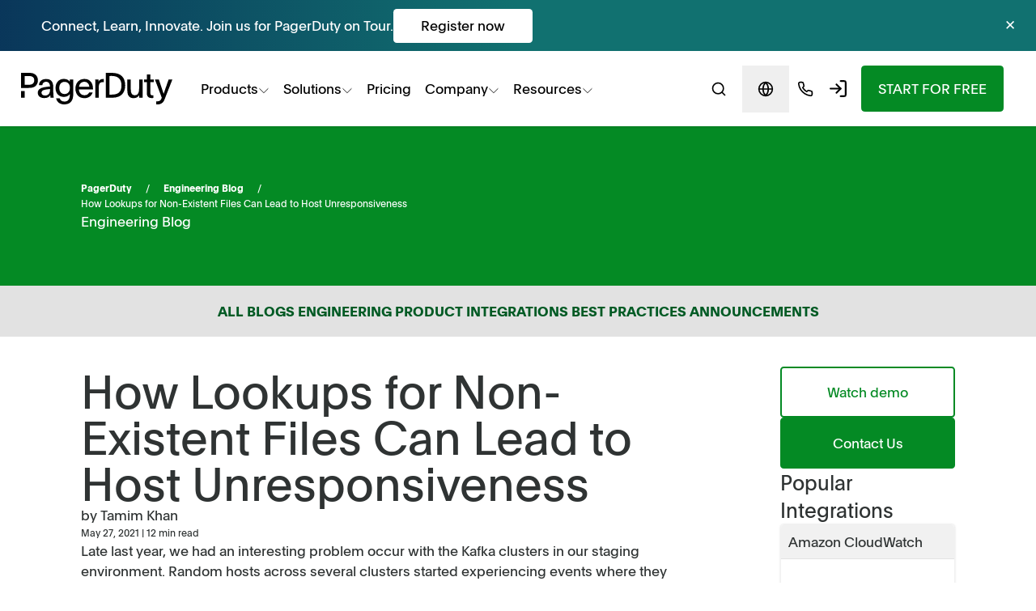

--- FILE ---
content_type: text/html; charset=UTF-8
request_url: https://www.pagerduty.com/eng/lookups-non-existent-files-kafka/
body_size: 37856
content:

<!DOCTYPE html>
<html lang="en" class="scroll-smooth">
    <head itemscope><meta itemprop="user-account" content="false"><meta itemprop="bot" content="false"><meta itemprop="gdpr" content="false">
    <meta charset="utf-8">
    <meta content="width=device-width, initial-scale=1" name="viewport">

    <link href="https://www.pagerduty.com/eng/lookups-non-existent-files-kafka/" hreflang="en" rel="alternate">
    <link href="https://www.pagerduty.com/fr/eng/lookups-non-existent-files-kafka/" hreflang="fr" rel="alternate">
    <link href="https://www.pagerduty.com/de/eng/lookups-non-existent-files-kafka/" hreflang="de" rel="alternate">
    <link href="https://www.pagerduty.com/eng/lookups-non-existent-files-kafka/" hreflang="x-default" rel="alternate">

    <link rel="preconnect" href="https://cdn.cookielaw.org">
    <link rel="preload" as="font" type="font/woff2" crossorigin href="/fonts/PlainThin-Regular.woff2">
    <link rel="preload" as="font" type="font/woff2" crossorigin href="/fonts/PlainRegular-Regular.woff2">
    <link rel="preload" as="font" type="font/woff2" crossorigin href="/fonts/PlainBold-Regular.woff2">

    <title>How Lookups for Non-Existent Files Can Lead to Host Unresponsiveness | PagerDuty</title>
    <meta content="" name="description">
    <meta class="swiftype" name="type" data-type="enum" content="company_blog" />

                            <link rel="icon" href="/wp-content/themes/citizens-band/favicon/prod/favicon.ico">              <link rel="icon" href="/wp-content/themes/citizens-band/favicon/prod/icon.svg" type="image/svg+xml">
            <link rel="apple-touch-icon" href="/wp-content/themes/citizens-band/favicon/prod/apple-touch-icon.png">      <link rel="manifest" href="/wp-content/themes/citizens-band/favicon/prod/manifest.webmanifest">
    
                    <link rel="stylesheet" href="/wp-content/themes/citizens-band/css/app3.css?ver=4662e00785708f75d649be28e252212745a46c27">
        <style>
          #footer-columns a {
            margin-top:3px;
            margin-bottom:3px;
          }
        </style>
      
      <script>
        window.pd = window.pd || {};
        window.pd.appVersion = "4662e00785708f75d649be28e252212745a46c27";
        /**
          Ensure the analytics object exists by initializing it before any
          page/track/identify calls are made. Split and segment require it. The
          object is also set in all-pages.js, but it is loaded with `defer`, so
          it doesn't get executed until the dom is loaded, which leads to
          tracking events that are fired before being lost.
        */
        "use strict";(()=>{var r=window;var u={production:"production",pdstaging:"pdstaging",staging:"staging",sandbox:"sandbox",localhost:"localhost"},d=Object.freeze({envs:u,googleAnalyticsId:"UA-8759953-1",segmentWriteKey:{production:"FB4ey20k0M2TtO3QinG2R4QkPI4lEfHU",pdstaging:"kVZtwA72zHIDU8EW3z7UXGatLpV2j1tY",development:"kVZtwA72zHIDU8EW3z7UXGatLpV2j1tY"}});var f=window.location.hostname,l=p(f);function p(e){let t={get environment(){return/pagerduty\.com/.test(e)||/pagerduty\.co\.jp/.test(e)?"production":/pd-staging/.test(e)?"pdstaging":"development"},googleAnalyticsId:d.googleAnalyticsId,get segmentWriteKey(){return d.segmentWriteKey[t.environment]}};return t}function g(){let e="analytics",t=r[e]=r[e]||[];if(!t.initialize){if(t.invoked){r.console&&console.error&&console.error("Segment snippet included twice.");return}t.invoked=!0,t.methods=["trackSubmit","trackClick","trackLink","trackForm","pageview","identify","reset","group","track","ready","alias","debug","page","screen","once","off","on","addSourceMiddleware","addIntegrationMiddleware","setAnonymousId","addDestinationMiddleware","register"],t.factory=function(i){return function(){if(r[e].initialized)return r[e][i].apply(r[e],arguments);var a=Array.prototype.slice.call(arguments);if(["track","screen","alias","group","page","identify"].indexOf(i)>-1){var o=document.querySelector("link[rel='canonical']");a.push({__t:"bpc",c:o&&o.getAttribute("href")||void 0,p:location.pathname,u:location.href,s:location.search,t:document.title,r:document.referrer})}return a.unshift(i),t.push(a),t}};for(var n=0;n<t.methods.length;n++){var c=t.methods[n];t[c]=t.factory(c)}t.load=function(i,a){var o=document.createElement("script");o.type="text/javascript",o.async=!0,o.setAttribute("data-global-segment-analytics-key",e),o.src="https://cdn.segment.com/analytics.js/v1/"+i+"/analytics.min.js";var s=document.getElementsByTagName("script")[0];s&&s.parentNode&&s.parentNode.insertBefore(o,s),t._loadOptions=a},t._writeKey=l.segmentWriteKey,t.SNIPPET_VERSION="5.2.0",t.addSourceMiddleware(m),t.addSourceMiddleware(y),t.page()}}function m({payload:e,next:t}){let n=["track","page","identify"],c=e.obj.type;if(n.includes(c)){let i=document.querySelector("link[rel='canonical']")?.getAttribute("href")||"";e.obj.context?.page&&(e.obj.context.page.canonical=i)}t(e)}function y({payload:e,next:t}){if(e&&e.obj&&e.obj.context&&e.obj.context.page){let n=e.obj.context.page;n.canonical&&(n.url===n.canonical||n.path===n.canonical)&&(n.url=window.location.href,n.path=window.location.pathname)}t(e)}g();})();
//# sourceMappingURL=initialize-segment.min.js.map

      </script>
      <script async
                src="https://ob.thisgreencolumn.com/i/313a1c6c53fc549b6cf9213d79f8ac28.js"
                data-ch="cheq4ppc" class="ct_clicktrue_44071">
        </script>
      <!-- VWO snippet for inclusion into twig templates -->
<!-- From https://app.vwo.com/#/deployments/connected/website/1/code -->

<!-- Start VWO Async SmartCode -->
<link rel="preconnect" href="https://dev.visualwebsiteoptimizer.com" />
<script type="text/javascript" id="vwoCode">
  window._vwo_code ||
    (function () {
      var account_id = 753563,
        version = 2.1,
        settings_tolerance = 2000,
        hide_element = "body",
        hide_element_style =
          "opacity:0 !important;filter:alpha(opacity=0) !important;background:none !important",
        /* DO NOT EDIT BELOW THIS LINE */
        f = false,
        w = window,
        d = document,
        v = d.querySelector("#vwoCode"),
        cK = "_vwo_" + account_id + "_settings",
        cc = {};
      try {
        var c = JSON.parse(
          localStorage.getItem("_vwo_" + account_id + "_config")
        );
        cc = c && typeof c === "object" ? c : {};
      } catch (e) {}
      var stT = cc.stT === "session" ? w.sessionStorage : w.localStorage;
      code = {
        use_existing_jquery: function () {
          return typeof use_existing_jquery !== "undefined"
            ? use_existing_jquery
            : undefined;
        },
        library_tolerance: function () {
          return typeof library_tolerance !== "undefined"
            ? library_tolerance
            : undefined;
        },
        settings_tolerance: function () {
          return cc.sT || settings_tolerance;
        },
        hide_element_style: function () {
          return "{" + (cc.hES || hide_element_style) + "}";
        },
        hide_element: function () {
          if (performance.getEntriesByName("first-contentful-paint")[0]) {
            return "";
          }
          return typeof cc.hE === "string" ? cc.hE : hide_element;
        },
        getVersion: function () {
          return version;
        },
        finish: function (e) {
          if (!f) {
            f = true;
            var t = d.getElementById("_vis_opt_path_hides");
            if (t) t.parentNode.removeChild(t);
            if (e)
              new Image().src =
                "https://dev.visualwebsiteoptimizer.com/ee.gif?a=" +
                account_id +
                e;
          }
        },
        finished: function () {
          return f;
        },
        addScript: function (e) {
          var t = d.createElement("script");
          t.type = "text/javascript";
          if (e.src) {
            t.src = e.src;
          } else {
            t.text = e.text;
          }
          d.getElementsByTagName("head")[0].appendChild(t);
        },
        load: function (e, t) {
          var i = this.getSettings(),
            n = d.createElement("script"),
            r = this;
          t = t || {};
          if (i) {
            n.textContent = i;
            d.getElementsByTagName("head")[0].appendChild(n);
            if (!w.VWO || VWO.caE) {
              stT.removeItem(cK);
              r.load(e);
            }
          } else {
            var o = new XMLHttpRequest();
            o.open("GET", e, true);
            o.withCredentials = !t.dSC;
            o.responseType = t.responseType || "text";
            o.onload = function () {
              if (t.onloadCb) {
                return t.onloadCb(o, e);
              }
              if (o.status === 200) {
                _vwo_code.addScript({ text: o.responseText });
              } else {
                _vwo_code.finish("&e=loading_failure:" + e);
              }
            };
            o.onerror = function () {
              if (t.onerrorCb) {
                return t.onerrorCb(e);
              }
              _vwo_code.finish("&e=loading_failure:" + e);
            };
            o.send();
          }
        },
        getSettings: function () {
          try {
            var e = stT.getItem(cK);
            if (!e) {
              return;
            }
            e = JSON.parse(e);
            if (Date.now() > e.e) {
              stT.removeItem(cK);
              return;
            }
            return e.s;
          } catch (e) {
            return;
          }
        },
        init: function () {
          if (d.URL.indexOf("__vwo_disable__") > -1) return;
          var e = this.settings_tolerance();
          w._vwo_settings_timer = setTimeout(function () {
            _vwo_code.finish();
            stT.removeItem(cK);
          }, e);
          var t;
          if (this.hide_element() !== "body") {
            t = d.createElement("style");
            var i = this.hide_element(),
              n = i ? i + this.hide_element_style() : "",
              r = d.getElementsByTagName("head")[0];
            t.setAttribute("id", "_vis_opt_path_hides");
            v && t.setAttribute("nonce", v.nonce);
            t.setAttribute("type", "text/css");
            if (t.styleSheet) t.styleSheet.cssText = n;
            else t.appendChild(d.createTextNode(n));
            r.appendChild(t);
          } else {
            t = d.getElementsByTagName("head")[0];
            var n = d.createElement("div");
            n.style.cssText =
              "z-index: 2147483647 !important;position: fixed !important;left: 0 !important;top: 0 !important;width: 100% !important;height: 100% !important;background: white !important;";
            n.setAttribute("id", "_vis_opt_path_hides");
            n.classList.add("_vis_hide_layer");
            t.parentNode.insertBefore(n, t.nextSibling);
          }
          var o =
            "https://dev.visualwebsiteoptimizer.com/j.php?a=" +
            account_id +
            "&u=" +
            encodeURIComponent(d.URL) +
            "&vn=" +
            version;
          if (w.location.search.indexOf("_vwo_xhr") !== -1) {
            this.addScript({ src: o });
          } else {
            this.load(o + "&x=true");
          }
        },
      };
      w._vwo_code = code;
      code.init();
    })();
</script>
<!-- End VWO Async SmartCode -->
        <script defer src='https://static.cloudflareinsights.com/beacon.min.js' data-cf-beacon='{"token": "9bf62fc1860d4f05bb12e17f2aee9d3e"}'></script>
            <!-- Bugsnag Performance snippet for inclusion into twig templates -->
<!-- From https://docs.bugsnag.com/performance/integration-guides/web/ -->

<script type="module">
  import BugsnagPerformance from "//d2wy8f7a9ursnm.cloudfront.net/v2/bugsnag-performance.min.js";

  const hostname = window.location.hostname;
  let releaseStage = "development";
  if (/www\.pagerduty\.com/.test(hostname)) releaseStage = "production";
  else if (/staging/.test(hostname)) releaseStage = "staging";

  // Bugsnag Performance
  BugsnagPerformance.start({
    apiKey: "b6499f73a94766f8735d4634b5b3085f",
    appVersion: window.pd?.appVersion || "Not set",
    releaseStage: releaseStage,
    enabledReleaseStages: ["production"],
  });
</script>

      <!-- Image source snippet for inclusion into twig templates -->

<script>
  if (typeof onImageError === "undefined") {
    onImageError = function () {
      this.onerror = null;

      // If the image is part of a picture element, update all sources
      if (this.parentNode instanceof HTMLPictureElement) {
        Array.from(this.parentNode.children).forEach((child) => {
          child.srcset = this.src;
        });
      }
      // Otherwise, update the image srcset
      else {
        this.srcset = this.src;
      }
    };
  }
</script>

      <script defer src="/wp-content/themes/citizens-band/js/build/layout-www-default.min.js?ver=4662e00785708f75d649be28e252212745a46c27"></script>
                  <script src="https://cdn.cookielaw.org/scripttemplates/otSDKStub.js"
              type="text/javascript"
              charset="UTF-8"
              data-domain-script="a81929ae-2ada-45d6-b686-853c02c2b6c2" ></script>

                    
      <meta name='robots' content='index, follow, max-image-preview:large, max-snippet:-1, max-video-preview:-1' />

	<!-- This site is optimized with the Yoast SEO Premium plugin v24.0 (Yoast SEO v26.6) - https://yoast.com/wordpress/plugins/seo/ -->
	<link rel="canonical" href="https://www.pagerduty.com/eng/lookups-non-existent-files-kafka/" />
	<meta property="og:locale" content="en_US" />
	<meta property="og:type" content="article" />
	<meta property="og:title" content="How Lookups for Non-Existent Files Can Lead to Host Unresponsiveness" />
	<meta property="og:description" content="Late last year, we had an interesting problem occur with the Kafka clusters in our staging environment. Random hosts across several clusters started experiencing events..." />
	<meta property="og:url" content="https://www.pagerduty.com/eng/lookups-non-existent-files-kafka/" />
	<meta property="og:site_name" content="PagerDuty" />
	<meta property="article:publisher" content="https://business.facebook.com/PagerDuty/" />
	<meta property="og:image" content="https://www.pagerduty.com/wp-content/uploads/2020/12/Blog-Post-_-Fueling-Always-On-Digital-Services-in-the-Financial-Sector-1200x628-1.png" />
	<meta property="og:image:width" content="1200" />
	<meta property="og:image:height" content="628" />
	<meta property="og:image:type" content="image/png" />
	<meta name="twitter:card" content="summary_large_image" />
	<meta name="twitter:site" content="@pagerduty" />
	<meta name="twitter:label1" content="Est. reading time" />
	<meta name="twitter:data1" content="12 minutes" />
	<script type="application/ld+json" class="yoast-schema-graph">{"@context":"https://schema.org","@graph":[{"@type":"WebPage","@id":"https://www.pagerduty.com/eng/lookups-non-existent-files-kafka/","url":"https://www.pagerduty.com/eng/lookups-non-existent-files-kafka/","name":"How Lookups for Non-Existent Files Can Lead to Host Unresponsiveness | PagerDuty","isPartOf":{"@id":"https://www.pagerduty.com/#website"},"primaryImageOfPage":{"@id":"https://www.pagerduty.com/eng/lookups-non-existent-files-kafka/#primaryimage"},"image":{"@id":"https://www.pagerduty.com/eng/lookups-non-existent-files-kafka/#primaryimage"},"thumbnailUrl":"https://cdn.pagerduty.com/wp-content/uploads/2021/05/kafka-lookups-4.png","datePublished":"2021-05-27T13:00:12+00:00","breadcrumb":{"@id":"https://www.pagerduty.com/eng/lookups-non-existent-files-kafka/#breadcrumb"},"inLanguage":"en-US","potentialAction":[{"@type":"ReadAction","target":["https://www.pagerduty.com/eng/lookups-non-existent-files-kafka/"]}]},{"@type":"ImageObject","inLanguage":"en-US","@id":"https://www.pagerduty.com/eng/lookups-non-existent-files-kafka/#primaryimage","url":"https://cdn.pagerduty.com/wp-content/uploads/2021/05/kafka-lookups-4.png","contentUrl":"https://cdn.pagerduty.com/wp-content/uploads/2021/05/kafka-lookups-4.png"},{"@type":"BreadcrumbList","@id":"https://www.pagerduty.com/eng/lookups-non-existent-files-kafka/#breadcrumb","itemListElement":[{"@type":"ListItem","position":1,"name":"Home","item":"https://www.pagerduty.com/"},{"@type":"ListItem","position":2,"name":"Engineering Blogs","item":"https://www.pagerduty.com/eng/"},{"@type":"ListItem","position":3,"name":"How Lookups for Non-Existent Files Can Lead to Host Unresponsiveness"}]},{"@type":"WebSite","@id":"https://www.pagerduty.com/#website","url":"https://www.pagerduty.com/","name":"PagerDuty","description":"Build It | Ship It | Own It","publisher":{"@id":"https://www.pagerduty.com/#organization"},"potentialAction":[{"@type":"SearchAction","target":{"@type":"EntryPoint","urlTemplate":"https://www.pagerduty.com/?s={search_term_string}"},"query-input":{"@type":"PropertyValueSpecification","valueRequired":true,"valueName":"search_term_string"}}],"inLanguage":"en-US"},{"@type":"Organization","@id":"https://www.pagerduty.com/#organization","name":"PagerDuty","url":"https://www.pagerduty.com/","logo":{"@type":"ImageObject","inLanguage":"en-US","@id":"https://www.pagerduty.com/#/schema/logo/image/","url":"https://cdn.pagerduty.com/wp-content/uploads/2022/11/PagerDuty-Green-logo.svg","contentUrl":"https://cdn.pagerduty.com/wp-content/uploads/2022/11/PagerDuty-Green-logo.svg","width":1,"height":1,"caption":"PagerDuty"},"image":{"@id":"https://www.pagerduty.com/#/schema/logo/image/"},"sameAs":["https://business.facebook.com/PagerDuty/","https://x.com/pagerduty","https://www.instagram.com/pagerduty/","https://www.linkedin.com/company/pagerduty"]}]}</script>
	<!-- / Yoast SEO Premium plugin. -->


<link rel="alternate" title="oEmbed (JSON)" type="application/json+oembed" href="https://www.pagerduty.com/wp-json/oembed/1.0/embed?url=https%3A%2F%2Fwww.pagerduty.com%2Feng%2Flookups-non-existent-files-kafka%2F" />
<link rel="alternate" title="oEmbed (XML)" type="text/xml+oembed" href="https://www.pagerduty.com/wp-json/oembed/1.0/embed?url=https%3A%2F%2Fwww.pagerduty.com%2Feng%2Flookups-non-existent-files-kafka%2F&#038;format=xml" />
<style id='wp-img-auto-sizes-contain-inline-css' type='text/css'>
img:is([sizes=auto i],[sizes^="auto," i]){contain-intrinsic-size:3000px 1500px}
/*# sourceURL=wp-img-auto-sizes-contain-inline-css */
</style>
<style id='classic-theme-styles-inline-css' type='text/css'>
/*! This file is auto-generated */
.wp-block-button__link{color:#fff;background-color:#32373c;border-radius:9999px;box-shadow:none;text-decoration:none;padding:calc(.667em + 2px) calc(1.333em + 2px);font-size:1.125em}.wp-block-file__button{background:#32373c;color:#fff;text-decoration:none}
/*# sourceURL=/wp-includes/css/classic-themes.min.css */
</style>
<link rel="https://api.w.org/" href="https://www.pagerduty.com/wp-json/" /><link rel="EditURI" type="application/rsd+xml" title="RSD" href="https://www.pagerduty.com/xmlrpc.php?rsd" />
<link rel='shortlink' href='https://www.pagerduty.com/?p=69556' />


    
  <link rel="stylesheet" href="/wp-content/themes/citizens-band/css/vendor/prism.css?ver=4662e00785708f75d649be28e252212745a46c27">
  <script defer src="/wp-content/themes/citizens-band/js/vendor/prism.js?ver=4662e00785708f75d649be28e252212745a46c27"></script>
  <style id='global-styles-inline-css' type='text/css'>
:root{--wp--preset--aspect-ratio--square: 1;--wp--preset--aspect-ratio--4-3: 4/3;--wp--preset--aspect-ratio--3-4: 3/4;--wp--preset--aspect-ratio--3-2: 3/2;--wp--preset--aspect-ratio--2-3: 2/3;--wp--preset--aspect-ratio--16-9: 16/9;--wp--preset--aspect-ratio--9-16: 9/16;--wp--preset--color--black: #000000;--wp--preset--color--cyan-bluish-gray: #abb8c3;--wp--preset--color--white: #ffffff;--wp--preset--color--pale-pink: #f78da7;--wp--preset--color--vivid-red: #cf2e2e;--wp--preset--color--luminous-vivid-orange: #ff6900;--wp--preset--color--luminous-vivid-amber: #fcb900;--wp--preset--color--light-green-cyan: #7bdcb5;--wp--preset--color--vivid-green-cyan: #00d084;--wp--preset--color--pale-cyan-blue: #8ed1fc;--wp--preset--color--vivid-cyan-blue: #0693e3;--wp--preset--color--vivid-purple: #9b51e0;--wp--preset--gradient--vivid-cyan-blue-to-vivid-purple: linear-gradient(135deg,rgb(6,147,227) 0%,rgb(155,81,224) 100%);--wp--preset--gradient--light-green-cyan-to-vivid-green-cyan: linear-gradient(135deg,rgb(122,220,180) 0%,rgb(0,208,130) 100%);--wp--preset--gradient--luminous-vivid-amber-to-luminous-vivid-orange: linear-gradient(135deg,rgb(252,185,0) 0%,rgb(255,105,0) 100%);--wp--preset--gradient--luminous-vivid-orange-to-vivid-red: linear-gradient(135deg,rgb(255,105,0) 0%,rgb(207,46,46) 100%);--wp--preset--gradient--very-light-gray-to-cyan-bluish-gray: linear-gradient(135deg,rgb(238,238,238) 0%,rgb(169,184,195) 100%);--wp--preset--gradient--cool-to-warm-spectrum: linear-gradient(135deg,rgb(74,234,220) 0%,rgb(151,120,209) 20%,rgb(207,42,186) 40%,rgb(238,44,130) 60%,rgb(251,105,98) 80%,rgb(254,248,76) 100%);--wp--preset--gradient--blush-light-purple: linear-gradient(135deg,rgb(255,206,236) 0%,rgb(152,150,240) 100%);--wp--preset--gradient--blush-bordeaux: linear-gradient(135deg,rgb(254,205,165) 0%,rgb(254,45,45) 50%,rgb(107,0,62) 100%);--wp--preset--gradient--luminous-dusk: linear-gradient(135deg,rgb(255,203,112) 0%,rgb(199,81,192) 50%,rgb(65,88,208) 100%);--wp--preset--gradient--pale-ocean: linear-gradient(135deg,rgb(255,245,203) 0%,rgb(182,227,212) 50%,rgb(51,167,181) 100%);--wp--preset--gradient--electric-grass: linear-gradient(135deg,rgb(202,248,128) 0%,rgb(113,206,126) 100%);--wp--preset--gradient--midnight: linear-gradient(135deg,rgb(2,3,129) 0%,rgb(40,116,252) 100%);--wp--preset--font-size--small: 13px;--wp--preset--font-size--medium: 20px;--wp--preset--font-size--large: 36px;--wp--preset--font-size--x-large: 42px;--wp--preset--spacing--20: 0.44rem;--wp--preset--spacing--30: 0.67rem;--wp--preset--spacing--40: 1rem;--wp--preset--spacing--50: 1.5rem;--wp--preset--spacing--60: 2.25rem;--wp--preset--spacing--70: 3.38rem;--wp--preset--spacing--80: 5.06rem;--wp--preset--shadow--natural: 6px 6px 9px rgba(0, 0, 0, 0.2);--wp--preset--shadow--deep: 12px 12px 50px rgba(0, 0, 0, 0.4);--wp--preset--shadow--sharp: 6px 6px 0px rgba(0, 0, 0, 0.2);--wp--preset--shadow--outlined: 6px 6px 0px -3px rgb(255, 255, 255), 6px 6px rgb(0, 0, 0);--wp--preset--shadow--crisp: 6px 6px 0px rgb(0, 0, 0);}:where(.is-layout-flex){gap: 0.5em;}:where(.is-layout-grid){gap: 0.5em;}body .is-layout-flex{display: flex;}.is-layout-flex{flex-wrap: wrap;align-items: center;}.is-layout-flex > :is(*, div){margin: 0;}body .is-layout-grid{display: grid;}.is-layout-grid > :is(*, div){margin: 0;}:where(.wp-block-columns.is-layout-flex){gap: 2em;}:where(.wp-block-columns.is-layout-grid){gap: 2em;}:where(.wp-block-post-template.is-layout-flex){gap: 1.25em;}:where(.wp-block-post-template.is-layout-grid){gap: 1.25em;}.has-black-color{color: var(--wp--preset--color--black) !important;}.has-cyan-bluish-gray-color{color: var(--wp--preset--color--cyan-bluish-gray) !important;}.has-white-color{color: var(--wp--preset--color--white) !important;}.has-pale-pink-color{color: var(--wp--preset--color--pale-pink) !important;}.has-vivid-red-color{color: var(--wp--preset--color--vivid-red) !important;}.has-luminous-vivid-orange-color{color: var(--wp--preset--color--luminous-vivid-orange) !important;}.has-luminous-vivid-amber-color{color: var(--wp--preset--color--luminous-vivid-amber) !important;}.has-light-green-cyan-color{color: var(--wp--preset--color--light-green-cyan) !important;}.has-vivid-green-cyan-color{color: var(--wp--preset--color--vivid-green-cyan) !important;}.has-pale-cyan-blue-color{color: var(--wp--preset--color--pale-cyan-blue) !important;}.has-vivid-cyan-blue-color{color: var(--wp--preset--color--vivid-cyan-blue) !important;}.has-vivid-purple-color{color: var(--wp--preset--color--vivid-purple) !important;}.has-black-background-color{background-color: var(--wp--preset--color--black) !important;}.has-cyan-bluish-gray-background-color{background-color: var(--wp--preset--color--cyan-bluish-gray) !important;}.has-white-background-color{background-color: var(--wp--preset--color--white) !important;}.has-pale-pink-background-color{background-color: var(--wp--preset--color--pale-pink) !important;}.has-vivid-red-background-color{background-color: var(--wp--preset--color--vivid-red) !important;}.has-luminous-vivid-orange-background-color{background-color: var(--wp--preset--color--luminous-vivid-orange) !important;}.has-luminous-vivid-amber-background-color{background-color: var(--wp--preset--color--luminous-vivid-amber) !important;}.has-light-green-cyan-background-color{background-color: var(--wp--preset--color--light-green-cyan) !important;}.has-vivid-green-cyan-background-color{background-color: var(--wp--preset--color--vivid-green-cyan) !important;}.has-pale-cyan-blue-background-color{background-color: var(--wp--preset--color--pale-cyan-blue) !important;}.has-vivid-cyan-blue-background-color{background-color: var(--wp--preset--color--vivid-cyan-blue) !important;}.has-vivid-purple-background-color{background-color: var(--wp--preset--color--vivid-purple) !important;}.has-black-border-color{border-color: var(--wp--preset--color--black) !important;}.has-cyan-bluish-gray-border-color{border-color: var(--wp--preset--color--cyan-bluish-gray) !important;}.has-white-border-color{border-color: var(--wp--preset--color--white) !important;}.has-pale-pink-border-color{border-color: var(--wp--preset--color--pale-pink) !important;}.has-vivid-red-border-color{border-color: var(--wp--preset--color--vivid-red) !important;}.has-luminous-vivid-orange-border-color{border-color: var(--wp--preset--color--luminous-vivid-orange) !important;}.has-luminous-vivid-amber-border-color{border-color: var(--wp--preset--color--luminous-vivid-amber) !important;}.has-light-green-cyan-border-color{border-color: var(--wp--preset--color--light-green-cyan) !important;}.has-vivid-green-cyan-border-color{border-color: var(--wp--preset--color--vivid-green-cyan) !important;}.has-pale-cyan-blue-border-color{border-color: var(--wp--preset--color--pale-cyan-blue) !important;}.has-vivid-cyan-blue-border-color{border-color: var(--wp--preset--color--vivid-cyan-blue) !important;}.has-vivid-purple-border-color{border-color: var(--wp--preset--color--vivid-purple) !important;}.has-vivid-cyan-blue-to-vivid-purple-gradient-background{background: var(--wp--preset--gradient--vivid-cyan-blue-to-vivid-purple) !important;}.has-light-green-cyan-to-vivid-green-cyan-gradient-background{background: var(--wp--preset--gradient--light-green-cyan-to-vivid-green-cyan) !important;}.has-luminous-vivid-amber-to-luminous-vivid-orange-gradient-background{background: var(--wp--preset--gradient--luminous-vivid-amber-to-luminous-vivid-orange) !important;}.has-luminous-vivid-orange-to-vivid-red-gradient-background{background: var(--wp--preset--gradient--luminous-vivid-orange-to-vivid-red) !important;}.has-very-light-gray-to-cyan-bluish-gray-gradient-background{background: var(--wp--preset--gradient--very-light-gray-to-cyan-bluish-gray) !important;}.has-cool-to-warm-spectrum-gradient-background{background: var(--wp--preset--gradient--cool-to-warm-spectrum) !important;}.has-blush-light-purple-gradient-background{background: var(--wp--preset--gradient--blush-light-purple) !important;}.has-blush-bordeaux-gradient-background{background: var(--wp--preset--gradient--blush-bordeaux) !important;}.has-luminous-dusk-gradient-background{background: var(--wp--preset--gradient--luminous-dusk) !important;}.has-pale-ocean-gradient-background{background: var(--wp--preset--gradient--pale-ocean) !important;}.has-electric-grass-gradient-background{background: var(--wp--preset--gradient--electric-grass) !important;}.has-midnight-gradient-background{background: var(--wp--preset--gradient--midnight) !important;}.has-small-font-size{font-size: var(--wp--preset--font-size--small) !important;}.has-medium-font-size{font-size: var(--wp--preset--font-size--medium) !important;}.has-large-font-size{font-size: var(--wp--preset--font-size--large) !important;}.has-x-large-font-size{font-size: var(--wp--preset--font-size--x-large) !important;}
/*# sourceURL=global-styles-inline-css */
</style>
<script>
    window.pd = window.pd || {};
    pd.cfData = {"country":"US","region":"Ohio","continent":"NA"};
  </script></head>

  <body  class="relative" >
    <noscript>
      <iframe
        src="https://obs.thisgreencolumn.com/ns/313a1c6c53fc549b6cf9213d79f8ac28.ht
             ml?ch=cheq4ppc" width="0" height="0" style="display:none"></iframe>
    </noscript>
          <style>
#navigation .nav-btn-padding {
  padding: 8px 4px;
}

#navigation .nav-x-gap {
  gap: 0;
}

#navigation .products-gap {
  gap: 0 4rem;
}

#navigation .nav-seconday-btn-search {
  display: none;
}

#navigation .nav-seconday-btn-style {
  padding: 8px 5px;
  white-space: nowrap;
}

#navigation .nav-hover-animation {
  -webkit-transition: all 200ms ease-in-out;
  transition: all 200ms ease-in-out;
  transform: translate3d(-8px, 0, 0);
}

#navigation .nav-hover-animation:hover {
  transform: translate3d(0, 0, 0);
}
#navigation .nav-hover-animation .nav-animation-text {
  transition: all 200ms ease-in-out;
  border-left: 4px solid rgba(4, 138, 36, 0);
}
#navigation .nav-hover-animation:hover .nav-animation-text {
  border-left: 4px solid rgba(4, 138, 36, 1);
}

@media screen and (min-width: 430px) {
  #navigation .nav-btn-padding {
    padding: 8px 20px;
  }
}

@media screen and (min-width: 1080px) {
  #navigation .nav-btn-padding {
    padding:15px 20px;
  }

  #navigation .nav-seconday-btn-style {
    padding: 8px 8px
  }
  #navigation .nav-seconday-btn-search {
    display: flex;
  }
}

@media screen and (min-width: 1200px) {
  #navigation .nav-x-gap {
    gap: 10px;
  }
  #navigation a {
   font-size: 17px;
  }
}
</style><aside id="butter-bar"
       data-butter-bar-is-visible="true"
       class="butter-bar-hidden">
  <style>
    #butter-bar {
        max-height: 63px;
        overflow: hidden;
        transform: translate3d(0, 0, 0);     }
    #butter-bar.butter-bar-hidden {
        max-height: 0;
        transform: translate3d(0, 0, 0);         transition: max-height 0.3s ease-in-out, transform 0.3s ease-in-out;
    }
    .butter-bar {
        display: none;
        overflow: hidden;
        height: 63px;background-color: #117170;
        background-image: linear-gradient(to left, #117170 50%, #082B56 110%);}
    .butter-bar-link {
        margin-inline: auto;
        padding-inline: 1rem;
        color: #fff;
    }
    .butter-bar-link:hover {
        color: #fff;
    }
    .butter-bar-element {
        display: flex;
        gap: 2rem;
        align-items: center;
        height: 63px;
    }
    .butter-bar-element > .js-cta {
        color: #000;
        background-color: #fff;
        text-align: center;
        font-weight: 400;
        padding: 0.5rem 2rem;
        border-radius: .25rem;
        margin-bottom : 0.5rem;
        margin-top : 0.5rem;
    }
    .butter-bar-element:hover > .js-cta {
        background-color: #f1f1f1;
    }
    #div-btn-close-butter-bar {
        height: 63px;
        display: flex;
        justify-content: center;
        align-items: center;
    }
    #btn-close-butter-bar {
        margin-inline-end: 1rem;
        padding: 0 0.5rem 2px;
        border-radius: 15px;
        cursor: pointer;
        color: #fff;
    }
    #btn-close-butter-bar:hover {
        color: #000;
        background-color: #fff;
    }
    @media (min-width: 1080px) {
        .butter-bar {
            display: grid;
            grid-template-columns: 2rem 1fr min-content;
            gap: 1rem;
            justify-content: center;
        }
    }

              
    
      </style>

  <div class="butter-bar" data-track-organism="butter-bar">
    <span> <!-- filler --></span>
    <div class="flex flex-col butter-bar-content">
                <a href="/on-tour/"
    target="_blank"
    rel="noopener"
    data-track-event="Button Clicked"
    class="butter-bar-link">

    <div class="butter-bar-element">
      <span class="js-copy text-pretty">
        Connect, Learn, Innovate. Join us for PagerDuty on Tour.
      </span>
      <span class="js-cta flex-none">
        Register now
      </span>
      
    </div>
  </a>

                      </div>
    <div id="div-btn-close-butter-bar">
      <a id="btn-close-butter-bar" class="js-close"> ✕ </a>
    </div>
  </div>
</aside>

<nav id="navigation"
     aria-label="PagerDuty Main Menu"
     class="sticky z-menu top-0 bg-white dark:bg-gray-xdark shadow
            grid-menu grid-rows-[min-content_auto]
            justify-items-center items-center ">  <a class="col-span-3 py-gut/2 flex justify-center"
     data-track-event="nav-clicked-v3"data-track-props="nav_pd-logo"href="/">    <svg viewBox="0 0 974.8 200" fill="currentColor" id="logo-pagerduty" title="PagerDuty logo" class="px-gut w-full text-black" style="max-width:13rem">
  <path d="M0 115.7h23.1v42H0zm87-108C74.6 1.1 66 0 45.7 0H0v95.6h45.5c18.1 0 31.6-1.1 43.5-9 13-8.6 19.7-22.9 19.7-39.4 0-17.9-8.3-32.2-21.7-39.5zM50.8 75.6H23.1V20.5l26.1-.2C73 20 84.9 28.4 84.9 47.4c0 20.4-14.7 28.2-34.1 28.2z" class="icn-pd nav-hider-disabled"/>
  <path d="m950.5 41.9-22 62.4c-4 11.2-6 17.6-9.7 28.4h-.4c-2.9-9.3-5.6-16.8-9.3-27.8l-21.3-63.1h-25.6l44.3 115.8c-1 2.5-2 5.1-3.1 7.8-3.7 9-12.5 14.9-22.2 14.9h-11V200h11.3c18.3 0 34.8-11.2 41.6-28.2 14.1-35.3 38.1-95.4 51.8-129.9h-24.4zm-614.3 93.5c0 41.9-19.2 64.6-58 64.6-28.9 0-46.3-15.2-52.5-38.1h23.4c4 10.6 12.4 20.1 29.5 20.1 26.5 0 35.9-16.5 35.9-47.9-.2 0-.2-.2-.4-.2-5.7 9.9-18.5 18.7-38.8 18.7-32.6 0-53.3-23.6-53.3-56.7 0-34.4 22.5-57.5 53.6-57.5 20.1 0 32.2 8.6 38.8 18.1-.2-2.4-.2-4.8-.2-7.3v-7.3h22v93.5zm-90-39.7c0 22.5 12.6 38.6 34.2 38.6 19.4 0 34.4-13.7 34.4-39.2 0-22.7-13.2-37.9-34.4-37.9s-34.2 15.1-34.2 38.5zm126.5 9.9c.9 20.3 13.9 36.4 36.4 36.4 15.9 0 23.6-7.5 29.5-17.4h22.3c-6.6 20.9-24.9 35.9-52.7 35.9-35.7 0-58-24-58-60.2s23.1-61.7 58-61.7c37.7 0 55.1 28.7 55.1 59.8v7.3l-90.6-.1zM440.1 88c-2-18.3-13.5-31.3-32.4-31.3-18.1 0-32 11.9-34.2 31.3h66.6zM499 41.9v14.8c3.7-10.8 15-17.7 28-17.7 1.9 0 3.8.1 5.7.4v20.3c-2.6-.5-5.1-.7-7.7-.7-21 0-24.9 15.4-24.9 38.6v60h-22.3v-95c0-7.3 0-13.7-.2-20.7H499zm262.7 99.2c-6 9.9-17.2 19.4-36.8 19.4-26.9 0-40.1-16.5-40.1-46.5V41.9H707v63.7c0 22.7 7.5 36.4 25.6 36.4 23.8 0 28-21.6 28-47V41.9h22.3v98.3c0 6 0 11.7.2 17.4h-21.4v-16.5zM833 41.9h21.6v17.2H833v69.5c0 11 5.5 14.3 14.1 14.3 1.8 0 3.7-.2 5.5-.4V159c-2.8.5-5.7.8-8.6.9-20.5 0-33.5-6.8-33.5-30V59.1H793V41.9h17.4V10.6H833v31.3zM546.3 0h38.6c57.8.4 85.6 28.6 85.8 79.2.2 43.1-22.1 78-82 78.5h-42.4V0zm23.4 138h13.5c41.9 0 63.8-16 63.8-58.9-.1-37.7-21.8-59.3-61.6-59.3-7.7 0-15.7.2-15.7.2v118zm-380 19.7c-.7-4.6-.7-7.5-1.1-15.9-8.8 12.6-20.5 18.1-39 18.1-24.3 0-41.9-11.9-41.9-33.5 0-24.9 23.8-33.1 54.7-37.3 7.7-1.1 16.3-2 23.8-2.6 0-22.9-12.7-29.8-26-29.8s-23 9.4-23 21.5h-21.6c0-23.5 18.5-39.2 45-39.2s47.1 11 47.1 53.4v22.5c0 18.8.9 32.4 2.9 43h-20.9zm-58-31.6c0 10.8 8.8 17.6 22.9 17.6 20.7 0 31.8-12.6 31.8-35.1-.1-2.1 0-4.1.2-6.2-37.7 3.9-54.9 7.6-54.9 23.7z" class="nav-hider visible"/>
</svg>
  </a>

  <ul id="main-nav"
      class="hidden py-gut/2 md:col-span-3 md:flex items-center nav-x-gap justify-self-start list-none m-0"
      role="menubar"
      aria-hidden="false"><li role="menuitem" aria-haspopup="true">
        <a class="block my-gut cursor-pointer group
                text-black  hover:text-green data-[active]:text-green
                dark:text-gray-xlight dark:hover:text-gray-light dark:data-[active]:gray-light"
           data-track-event="nav-clicked-v3"data-track-props="nav_products"data-target="products"href="">
          <div class="flex items-center gap-[0.25rem] py-gut/2 px-gut/2">
            <span>Products</span>    <svg xmlns="http://www.w3.org/2000/svg" width="14" height="14" viewBox="0 0 50 50" class="mt-[0.25rem] no-flex transition duration-200 ease-in-out group-data-[active]:rotate-180">
<title>Arrow Down Icon</title>
<path d="M5.2 15.3l19.6 19.3 19.5-19.3" stroke="currentColor" stroke-width="3" fill="none"/></svg>
  </div>
        </a>
      </li><li role="menuitem" aria-haspopup="true">
        <a class="block my-gut cursor-pointer group
                text-black  hover:text-green data-[active]:text-green
                dark:text-gray-xlight dark:hover:text-gray-light dark:data-[active]:gray-light"
           data-track-event="nav-clicked-v3"data-track-props="nav_solutions"data-target="solutions"href="">
          <div class="flex items-center gap-[0.25rem] py-gut/2 px-gut/2">
            <span>Solutions</span>    <svg xmlns="http://www.w3.org/2000/svg" width="14" height="14" viewBox="0 0 50 50" class="mt-[0.25rem] no-flex transition duration-200 ease-in-out group-data-[active]:rotate-180">
<title>Arrow Down Icon</title>
<path d="M5.2 15.3l19.6 19.3 19.5-19.3" stroke="currentColor" stroke-width="3" fill="none"/></svg>
  </div>
        </a>
      </li><li role="menuitem" >
        <a class="block my-gut cursor-pointer group
                text-black  hover:text-green data-[active]:text-green
                dark:text-gray-xlight dark:hover:text-gray-light dark:data-[active]:gray-light"
           data-track-event="nav-clicked-v3"data-track-props="nav_pricing"href="/pricing/incident-management/">
          <div class="flex items-center gap-[0.25rem] py-gut/2 px-gut/2">
            <span>Pricing</span></div>
        </a>
      </li><li role="menuitem" aria-haspopup="true">
        <a class="block my-gut cursor-pointer group
                text-black  hover:text-green data-[active]:text-green
                dark:text-gray-xlight dark:hover:text-gray-light dark:data-[active]:gray-light"
           data-track-event="nav-clicked-v3"data-track-props="nav_company"data-target="company"href="">
          <div class="flex items-center gap-[0.25rem] py-gut/2 px-gut/2">
            <span>Company</span>    <svg xmlns="http://www.w3.org/2000/svg" width="14" height="14" viewBox="0 0 50 50" class="mt-[0.25rem] no-flex transition duration-200 ease-in-out group-data-[active]:rotate-180">
<title>Arrow Down Icon</title>
<path d="M5.2 15.3l19.6 19.3 19.5-19.3" stroke="currentColor" stroke-width="3" fill="none"/></svg>
  </div>
        </a>
      </li><li role="menuitem" aria-haspopup="true">
        <a class="block my-gut cursor-pointer group
                text-black  hover:text-green data-[active]:text-green
                dark:text-gray-xlight dark:hover:text-gray-light dark:data-[active]:gray-light"
           data-track-event="nav-clicked-v3"data-track-props="nav_resources"data-target="resources"href="">
          <div class="flex items-center gap-[0.25rem] py-gut/2 px-gut/2">
            <span>Resources</span>    <svg xmlns="http://www.w3.org/2000/svg" width="14" height="14" viewBox="0 0 50 50" class="mt-[0.25rem] no-flex transition duration-200 ease-in-out group-data-[active]:rotate-180">
<title>Arrow Down Icon</title>
<path d="M5.2 15.3l19.6 19.3 19.5-19.3" stroke="currentColor" stroke-width="3" fill="none"/></svg>
  </div>
        </a>
      </li></ul>

  <ul id="seconday-nav"
      role="menubar"
      class="py-gut/2 flex nav-x-gap list-none m-0 justify-self-end
             md:col-span-3 md:items-center md:justify-self-center">
    <li class="hidden md:flex" role="menuitem">
        <a class="py-gut text-black hover:text-green
                  dark:text-gray-xlight dark:hover:text-gray-light px-gut"
          data-track-event="nav-clicked-v3"
          data-track-props="nav_search"
          href="/search/">
          <div class="nav-seconday-btn-search">          <svg xmlns="http://www.w3.org/2000/svg" width="24" height="24" viewBox="0 0 24 24" fill="none" stroke="currentColor" stroke-width="2" stroke-linecap="round" stroke-linejoin="round" class="py-[2px]" title="Search"><circle cx="11" cy="11" r="8"/><line x1="21" y1="21" x2="16.65" y2="16.65"/></svg>
  </div>
        </a>
      </li>
        <li class="relative hidden md:flex" role="menuitem" id="lang-picker" aria-haspopup="true" aria-expanded="false">

        <button class="py-gut text-black hover:text-green dark:text-gray-xlight dark:hover:text-gray-light px-gut"
          data-track-event="nav-clicked-v3"
          data-track-props="nav_lang_picker"
          aria-controls="lang-picker-dropdown"
          aria-expanded="false"
          aria-haspopup="true">
          <div class="nav-seconday-btn-lang-picker pointer-events-none">          <svg xmlns="http://www.w3.org/2000/svg" width="24" height="24" viewBox="0 0 24 24" fill="none" stroke="currentColor" stroke-width="2" stroke-linecap="round" stroke-linejoin="round" class="py-[2px]" title="Choose Language"><circle cx="12" cy="12" r="10"/><line x1="2" y1="12" x2="22" y2="12"/><path d="M12 2a15.3 15.3 0 0 1 4 10 15.3 15.3 0 0 1-4 10 15.3 15.3 0 0 1-4-10 15.3 15.3 0 0 1 4-10z"/></svg>
  </div>
        </button>
        <div class="lang-picker-dropdown bg-white dark:bg-gray-xdark absolute top-full left-0 border border-gray-xlight rounded shadow-lg z-modal px-gut/2 hidden" role="menu">
          <div class=" bg-white z-pop w-gut h-gut absolute -top-gut/2 left-gut transform rotate-45 border-l-1 border-t-1 border-gray-xlight"></div>
          <ul class="list-none m-0">
                          <li class="flex">
                <a
                  class="text-black hover:text-green py-gut/2 px-gut/2 nav-hover-animation "   href="https://www.pagerduty.com"
                  target=""
                  data-target="lang-picker0">
                  <div class="nav-animation-text pl-gut/2 pointer-events-none">
                    English
                  </div>
                </a>
              </li>
                          <li class="flex">
                <a
                  class="text-black hover:text-green py-gut/2 px-gut/2 nav-hover-animation "   href="https://www.pagerduty.com/de/"
                  target=""
                  data-target="lang-picker1">
                  <div class="nav-animation-text pl-gut/2 pointer-events-none">
                    Deutsch
                  </div>
                </a>
              </li>
                          <li class="flex">
                <a
                  class="text-black hover:text-green py-gut/2 px-gut/2 nav-hover-animation "   href="https://www.pagerduty.com/fr/"
                  target=""
                  data-target="lang-picker2">
                  <div class="nav-animation-text pl-gut/2 pointer-events-none">
                    Français
                  </div>
                </a>
              </li>
                          <li class="flex">
                <a
                  class="text-black hover:text-green py-gut/2 px-gut/2 nav-hover-animation "   href="https://www.pagerduty.co.jp/"
                  target="_self"
                  data-target="lang-picker3">
                  <div class="nav-animation-text pl-gut/2 pointer-events-none">
                    日本語
                  </div>
                </a>
              </li>
                      </ul>
        </div>
      </li>
    <li class="hidden md:block" role="menuitem">
        <a class="nav-seconday-btn-style inline-flex py-gut
                text-black hover:text-green data-[active]:text-green
                dark:text-gray-xlight dark:hover:text-gray-light dark:data-[active]:gray-light"
           data-track-event="nav-clicked-v3"
           data-track-props="nav_contact-us"
           href="/contact-us/">
          <div class="flex flex-row">
                          <span class="md:block lg:hidden">          <svg xmlns="http://www.w3.org/2000/svg" width="24" height="24" viewBox="0 0 24 24" fill="none" stroke="currentColor" stroke-width="2" stroke-linecap="round" stroke-linejoin="round" class="py-[2px]" title="Contact Us"><path d="M22 16.92v3a2 2 0 0 1-2.18 2 19.79 19.79 0 0 1-8.63-3.07 19.5 19.5 0 0 1-6-6 19.79 19.79 0 0 1-3.07-8.67A2 2 0 0 1 4.11 2h3a2 2 0 0 1 2 1.72 12.84 12.84 0 0 0 .7 2.81 2 2 0 0 1-.45 2.11L8.09 9.91a16 16 0 0 0 6 6l1.27-1.27a2 2 0 0 1 2.11-.45 12.84 12.84 0 0 0 2.81.7A2 2 0 0 1 22 16.92z"/></svg>
  </span>
                        <span class="hidden lg:flex">Contact Us</span>
          </div>
        </a>
      </li><li class="hidden md:block" role="menuitem">
        <a class="nav-seconday-btn-style inline-flex py-gut
                text-black hover:text-green data-[active]:text-green
                dark:text-gray-xlight dark:hover:text-gray-light dark:data-[active]:gray-light"
           data-track-event="nav-clicked-v3"
           data-track-props="nav_log-in"
           href="https://app.pagerduty.com/">
          <div class="flex flex-row">
                          <span class="md:block lg:hidden">          <svg xmlns="http://www.w3.org/2000/svg" width="24" height="24" viewBox="0 0 24 24" fill="none" stroke="currentColor" stroke-width="2" stroke-linecap="round" stroke-linejoin="round" class="w-gmd-md h-gmd-md" title="Log In"><path d="M15 3h4a2 2 0 0 1 2 2v14a2 2 0 0 1-2 2h-4"/><polyline points="10 17 15 12 10 7"/><line x1="15" y1="12" x2="3" y2="12"/></svg>
  </span>
                        <span class="hidden lg:flex">Log In</span>
          </div>
        </a>
      </li><li class="relative sm:mr-2 md:mr-0 md:ml-2" role="menuitem"><a class="nav-btn-padding whitespace-nowrap rounded inline-block
        transition-colors transition-opacity duration-150 ease-out
        text-center uppercase disabled:opacity-25 disabled:bg-green disabled:border-green border
        text-white border-green bg-green hover:text-white hover:border-green-dark hover:bg-green-dark
        focus:text-white focus:bg-green-dark focus:border-green-dark"
          data-track-event="nav-clicked-v3"
          data-track-props="nav_get-started"
          href="/sign-up/">Start for Free</a>
                  
  <div id="abandoned-signup-nudge"
    class="hidden transition-opacity duration-500 absolute top-full mt-2 left-1/2 -translate-x-1/2 z-submenu"
    style="animation: slideDown 0.3s ease-out;">
    <a href="/sign-up/"
      class="block relative border border-gray-xlight bg-white px-4 sm:px-5 py-2 rounded-lg shadow-md
      hover:shadow-lg transition-shadow">
      <style>
        @keyframes slideDown {
          from {
            opacity: 0;
            transform: translate(-50%, -10px);
          }
          to {
            opacity: 1;
            transform: translate(-50%, 0);
          }
        }
      </style>
      <div class="flex items-start gap-2">
        <div class="flex-1 flex items-center">
          <p class="text-sm text-gray-dark text-center text-nowrap">Your account is waiting!</p>
        </div>
      </div>
      <div id="dismiss-signup-nudge"
          role="button"
          class="absolute top-0.5 right-0.5 flex justify-center items-center flex-shrink-0 rounded hover:bg-gray-xlight"
          aria-label="Dismiss notification">
            <svg xmlns="http://www.w3.org/2000/svg" width="24" height="24" viewBox="0 0 24 24" fill="none" stroke="currentColor" stroke-width="2" stroke-linecap="round" stroke-linejoin="round" class="w-3 h-3"><line x1="18" y1="6" x2="6" y2="18"/><line x1="6" y1="6" x2="18" y2="18"/></svg>
  
      </div>
            <div class="absolute top-0 right-0 -mt-[7px] w-full flex justify-center">
        <div class="absolute top-0 left-1/2 -translate-x-1/2 w-3 h-3 bg-white border-l border-t border-gray-xlight rotate-45"></div>
      </div>
    </a>
  </div>

      </li>
      <li role="menuitem">
        <div id="nav-hamburger" class="md:hidden justify-self-end -mr-[8px]">
    <button id="hamburger" class="mblnav-hamburger" aria-label="Main Menu">
      <svg class="pointer-events-none" width="42" height="42" viewbox="0 0 100 100">
        <path class="line line1" d="M 20,29.000046 H 80.000231 C 80.000231,29.000046 94.498839,28.817352 94.532987,66.711331 94.543142,77.980673 90.966081,81.670246 85.259173,81.668997 79.552261,81.667751 75.000211,74.999942 75.000211,74.999942 L 25.000021,25.000058"/>
        <path class="line line2" d="M 20,50 H 80"/>
        <path class="line line3" d="M 20,70.999954 H 80.000231 C 80.000231,70.999954 94.498839,71.182648 94.532987,33.288669 94.543142,22.019327 90.966081,18.329754 85.259173,18.331003 79.552261,18.332249 75.000211,25.000058 75.000211,25.000058 L 25.000021,74.999942"/>
      </svg>
    </button>
  </div>
      </li>
      </ul>

  <div id="mobile-nav"
       class="hidden data-[active]:block
           col-span-full justify-self-stretch z-menu">

    <ul id="mobile-seconday-nav" class="bg-white border-t-2 border-green px-gut/2 flex flex-wrap items-center justify-around list-none m-0">
      <li class="" role="menuitem">
          <a class="py-gut flex text-black hover:text-green"
            data-track-event="nav-clicked-v3"
            data-track-props="nav_search"
            href="/search/">
            <div class="flex gap-gut/2 pointer-events-none">
                        <svg xmlns="http://www.w3.org/2000/svg" width="24" height="24" viewBox="0 0 24 24" fill="none" stroke="currentColor" stroke-width="2" stroke-linecap="round" stroke-linejoin="round" class="w-gut" title="Search"><circle cx="11" cy="11" r="8"/><line x1="21" y1="21" x2="16.65" y2="16.65"/></svg>
  Search</div>
          </a>
        </li>
            <li class="relative" role="menuitem" data-lang-picker-mobile aria-haspopup="true" aria-expanded="false">
          <button class="py-gut flex text-black hover:text-green px-gut"
             data-track-event="nav-clicked-v3"
             data-track-props="nav_lang_picker"
             role="button"
             aria-haspopup="true"
             aria-expanded="false"
             aria-controls="mobile-lang-picker-dropdown">
            <div class="flex gap-gut/2 pointer-events-none">
                        <svg xmlns="http://www.w3.org/2000/svg" width="24" height="24" viewBox="0 0 24 24" fill="none" stroke="currentColor" stroke-width="2" stroke-linecap="round" stroke-linejoin="round" class="w-gut" title="Choose Language"><circle cx="12" cy="12" r="10"/><line x1="2" y1="12" x2="22" y2="12"/><path d="M12 2a15.3 15.3 0 0 1 4 10 15.3 15.3 0 0 1-4 10 15.3 15.3 0 0 1-4-10 15.3 15.3 0 0 1 4-10z"/></svg>
  </div>
          </button>
          <div class="lang-picker-dropdown bg-white dark:bg-gray-xdark absolute top-full left-0 border border-gray-xlight rounded shadow-lg z-modal px-gut/2 hidden" role="menu">
            <div class=" bg-white z-pop w-gut h-gut absolute -top-gut/2 left-gut transform rotate-45 border-l-1 border-t-1 border-gray-xlight"></div>
            <ul class="list-none m-0">
                              <li class="flex">
                  <a
                    class="text-black hover:text-green py-gut/2 px-gut/2 nav-hover-animation "
                    href="https://www.pagerduty.com"
                    target=""
                    data-target="lang-picker0">
                    <div class="nav-animation-text pl-gut/2 pointer-events-none">
                      English
                    </div>
                  </a>
                </li>
                              <li class="flex">
                  <a
                    class="text-black hover:text-green py-gut/2 px-gut/2 nav-hover-animation "
                    href="https://www.pagerduty.com/de/"
                    target=""
                    data-target="lang-picker1">
                    <div class="nav-animation-text pl-gut/2 pointer-events-none">
                      Deutsch
                    </div>
                  </a>
                </li>
                              <li class="flex">
                  <a
                    class="text-black hover:text-green py-gut/2 px-gut/2 nav-hover-animation "
                    href="https://www.pagerduty.com/fr/"
                    target=""
                    data-target="lang-picker2">
                    <div class="nav-animation-text pl-gut/2 pointer-events-none">
                      Français
                    </div>
                  </a>
                </li>
                              <li class="flex">
                  <a
                    class="text-black hover:text-green py-gut/2 px-gut/2 nav-hover-animation "
                    href="https://www.pagerduty.co.jp/"
                    target="_self"
                    data-target="lang-picker3">
                    <div class="nav-animation-text pl-gut/2 pointer-events-none">
                      日本語
                    </div>
                  </a>
                </li>
                          </ul>
          </div>
        </li>
      <li class="">
          <a class="py-gut flex text-black hover:text-green"
             data-track-event="nav-clicked-v3"
             data-track-props="mobile-nav_contact-us"
             href="/contact-us/">
            <div>Contact Us</div>
          </a>
        </li><li class="">
          <a class="py-gut flex text-black hover:text-green"
             data-track-event="nav-clicked-v3"
             data-track-props="mobile-nav_log-in"
             href="https://app.pagerduty.com/">
            <div>Log In</div>
          </a>
        </li></ul>

    <div id="mobile-main-nav"
         class="mt-0 text-md pb-4 absolute w-full bg-white
             overflow-y-auto shadow-2xl"
         style="height:calc(100vh - 125px)">
      <div class="divide-y-2 divide-gray-light">  
  <style>
        #mobile-main-nav .pl-4 {
      padding-left: 1rem;
    }
    #mobile-main-nav .pr-4 {
      padding-right: 1rem;
    }
    #mobile-main-nav .pt-4 {
      padding-top: 1rem;
    }
    #mobile-main-nav .px-4 {
      padding-left: 1rem;
      padding-right: 1rem;
    }
    #mobile-main-nav .p-4 {
      padding: 1rem;
    }
    #mobile-main-nav .py-3 {
      padding-top: 0.75rem;
      padding-bottom: 0.75rem;
    }

        #mobile-main-nav .mt-4 {
      margin-top: 1rem;
    }
    #mobile-main-nav .mr-4 {
      margin-right: 1rem;
    }

    #mobile-main-nav .divide-y-2 > *:not(:first-child) {
      border-top: 2px solid #e2e2e2;
    }

    #mobile-main-nav p {
      margin-bottom: 0;
    }

    #mobile-main-nav .space-y-4 > *:not(:first-child) {
      margin-top: 1rem;
    }

    #mobile-main-nav .button {
      margin-top: 1rem;
      margin-bottom: 0;
    }

    @media (min-width: 720px) {
      #mobile-main-nav .sm\:pt-0 {
        padding-top: 0;
      }
      #mobile-main-nav .sm\:pr-0 {
        padding-right: 0;
      }
      #mobile-main-nav .sm\:pr-4 {
        padding-right: 1rem;
      }
      #mobile-main-nav .sm\:mr-0 {
        margin-right: 0;
      }
      #mobile-main-nav .gap-x-8 {
        column-gap: 2rem;
      }
      #mobile-main-nav .sm\:hidden{
        display: none;
      }
    }
  </style><details id="nav_products" class="group/tab py-3 px-4">
      <summary class="list-none text-gray-xdark"
    data-track-event="nav-clicked-v3"data-track-props="nav_products">
    <div class="flex items-center justify-between">
      <p class="mb-0">Products</p>
      <div class="h-full dark:text-white transition group-open/tab:rotate-90">
            <svg xmlns="http://www.w3.org/2000/svg" width="24" height="24" viewBox="0 0 50 50">
<title>Angle Right Icon</title><path d="M15.1 44.5l19.3-19.6L15.1 5.4" fill="none" stroke="currentColor" stroke-width="3"/></svg>
  
      </div>
    </div>
  </summary>


      <div class="pl-4 sm:pr-4 pt-4 space-y-4 text-gray-xdark">

                  <div class="flex gap-x-8">
            <div class="w-full sm:w-1/2 space-y-4">  <details  open  class="text-md group/subtab">
     <summary class="list-none text-gray-xdark"
    data-track-event="nav-clicked-v3"data-track-props="nav_products_products">
    <div class="flex items-center justify-between">
      <p class="mb-0">Products</p>
      <div class="h-full dark:text-white transition group-open/subtab:rotate-90">
            <svg xmlns="http://www.w3.org/2000/svg" width="24" height="24" viewBox="0 0 50 50">
<title>Angle Right Icon</title><path d="M15.1 44.5l19.3-19.6L15.1 5.4" fill="none" stroke="currentColor" stroke-width="3"/></svg>
  
      </div>
    </div>
  </summary>

    <div class="sm:flex grow">
      <div class="pt-4 px-4 space-y-4 text-gray-xdark w-full sm:grow flex flex-col">  <a class="block"
    data-track-event="nav-clicked-v3"data-track-props="nav_products_products_incident-management"href="/platform/incident-management/"
    target="_self">
    <p class="text-base text-gray-xdark">
      Incident Management 
    </p>
          <p class="text-sm text-gray-dark block sm:hidden">
        End-to-end orchestration for rapid issue resolution.
      </p>
      </a>
  <a class="block"
    data-track-event="nav-clicked-v3"data-track-props="nav_products_products_ai_at_pagerduty"href="/ai/"
    target="_self">
    <p class="text-base text-gray-xdark">
      AI at PagerDuty 
    </p>
          <p class="text-sm text-gray-dark block sm:hidden">
        Revolutionize operations at the speed of AI.
      </p>
      </a>
  <a class="block"
    data-track-event="nav-clicked-v3"data-track-props="nav_products_products_process-automation"href="/platform/automation/"
    target="_self">
    <p class="text-base text-gray-xdark">
      Automation 
    </p>
          <p class="text-sm text-gray-dark block sm:hidden">
        Accelerate critical work across the enterprise.
      </p>
      </a>
  <a class="block"
    data-track-event="nav-clicked-v3"data-track-props="nav_products_products_ai_agents"href="/platform/ai-agents/"
    target="_self">
    <p class="text-base text-gray-xdark">
      AI Agents 
    </p>
          <p class="text-sm text-gray-dark block sm:hidden">
        Redefine operations with AI Agents that ignite growth.
      </p>
      </a>
  <a class="block"
    data-track-event="nav-clicked-v3"data-track-props="nav_products_products_status-pages"href="/platform/business-ops/status-pages/"
    target="_self">
    <p class="text-base text-gray-xdark">
      Status Pages 
    </p>
          <p class="text-sm text-gray-dark block sm:hidden">
        A single source of truth for system status.
      </p>
      </a>
  <a class="block"
    data-track-event="nav-clicked-v3"data-track-props="nav_products_products_advance"href="/platform/generative-ai/"
    target="_self">
    <p class="text-base text-gray-xdark">
      PagerDuty Advance 
    </p>
          <p class="text-sm text-gray-dark block sm:hidden">
        Generative AI for critical operations work.
      </p>
      </a>
  <a class="block"
    data-track-event="nav-clicked-v3"data-track-props="nav_products_products_csops"href="/platform/business-ops/"
    target="_self">
    <p class="text-base text-gray-xdark">
      Customer Service Ops 
    </p>
          <p class="text-sm text-gray-dark block sm:hidden">
        Bridge support and engineering teams.
      </p>
      </a>
  <a class="block"
    data-track-event="nav-clicked-v3"data-track-props="nav_products_products_aiops"href="/platform/aiops/"
    target="_self">
    <p class="text-base text-gray-xdark">
      AIOps 
    </p>
          <p class="text-sm text-gray-dark block sm:hidden">
        Reduce alert noise and accelerate triage.
      </p>
      </a>
</div>
    </div>
  </details>
  <details  class="text-md group/subtab">
     <summary class="list-none text-gray-xdark"
    data-track-event="nav-clicked-v3"data-track-props="nav_products_platform">
    <div class="flex items-center justify-between">
      <p class="mb-0">Platform</p>
      <div class="h-full dark:text-white transition group-open/subtab:rotate-90">
            <svg xmlns="http://www.w3.org/2000/svg" width="24" height="24" viewBox="0 0 50 50">
<title>Angle Right Icon</title><path d="M15.1 44.5l19.3-19.6L15.1 5.4" fill="none" stroke="currentColor" stroke-width="3"/></svg>
  
      </div>
    </div>
  </summary>

    <div class="sm:flex grow">
      <div class="pt-4 px-4 space-y-4 text-gray-xdark w-full sm:grow flex flex-col">  <a class="block"
    data-track-event="nav-clicked-v3"data-track-props="nav_products_platform_developer-platform"href="https://developer.pagerduty.com/"
    target="_blank">
    <p class="text-base text-gray-xdark">
      Developer Platform 
    </p>
          <p class="text-sm text-gray-dark block sm:hidden">
        Customize your PagerDuty experience.
      </p>
      </a>
  <a class="block"
    data-track-event="nav-clicked-v3"data-track-props="nav_products_platform_prof-services"href="/services/"
    target="_self">
    <p class="text-base text-gray-xdark">
      Professional Services 
    </p>
          <p class="text-sm text-gray-dark block sm:hidden">
        Get more value from PagerDuty.
      </p>
      </a>
  <a class="block"
    data-track-event="nav-clicked-v3"data-track-props="nav_products_platform_security"href="/security/"
    target="_self">
    <p class="text-base text-gray-xdark">
      Security 
    </p>
          <p class="text-sm text-gray-dark block sm:hidden">
        View our trust and compliance practices.
      </p>
      </a>
  <a class="block"
    data-track-event="nav-clicked-v3"data-track-props="nav_products_platform_enterprise-class"href="/enterprise/"
    target="_self">
    <p class="text-base text-gray-xdark">
      Enterprise Class 
    </p>
          <p class="text-sm text-gray-dark block sm:hidden">
        Secure, reliable, extensible, and scalable.
      </p>
      </a>
  <a class="block"
    data-track-event="nav-clicked-v3"data-track-props="nav_products_platform_integrations"href="/integrations/"
    target="_self">
    <p class="text-base text-gray-xdark">
      Integrations 
    </p>
          <p class="text-sm text-gray-dark block sm:hidden">
        Work how you want with PagerDuty.
      </p>
      </a>
</div>
    </div>
  </details>
</div>

            <div class="flex flex-col hidden sm:block w-1/2">
                  
  <div class="block sm:inline sm:w-1/2">
    <a class="pt-4 sm:pt-0 pr-4 sm:pr-0 block text-gray-xdark"
      data-track-event="nav-clicked-v3"href="/prompt-library/"
      target="_self">
      <div class="bg-green-xlight rounded shadow p-4 flex flex-col gap-y-4">
        <span class="text-base font-bold legacy-featured-heading">Featured</span>
                  <div class="pd-gradient-y aspect-video flex flex-col p-gmd-lg justify-center text-white rounded shadow">
            <span> PagerDuty</span>
            <span class="text-lg font-thin text-balance"> Template and Prompt Library</span>
          </div>
                <div>
          <span class="text-base font-bold block"></span>
          <p class="text-base">Discover what PagerDuty Automation can do for you.</p>
                                    
  
  
        
                        
    
      
          
  
    
  
      <button
        class=" text-pretty cta justify-center items-center align-middle transition-all duration-200 
      !font-bold
      text-left
       disabled:opacity-50 border-2 border-transparent bg-transparent hover:disabled:border-transparent 
          hover:disabled:bg-transparent text-green disabled:text-green dark:text-white dark:disabled:text-white dark:hover:text-white dark:text-white dark:hover:text-white dark:hover:text-opacity-75 hover:text-green-dark group-hover/button:text-green-dark group-hover/button:dark:text-gray-light hover:text-green-dark   inline-flex rounded text-base px-0 py-gut/2 "

                  aria-label="Explore now"
        
                                                              data-track-props=""
                  
        
                >
                  <div class="pointer-events-none">
        
          
          Explore now<span class="whitespace-nowrap pointer-events-none">          
                                                <span class="inline-block pointer-events-none">    <svg xmlns="http://www.w3.org/2000/svg" width="20" height="100%" viewBox="0 0 24 24" fill="none" stroke="currentColor" stroke-width="2.5" stroke-linecap="round" stroke-linejoin="round" class="ml-[4px] translate-y-[3px]"><line x1="5" y1="12" x2="19" y2="12"/><polyline points="12 5 19 12 12 19"/></svg>
  
              </span>
            </span>           
                  </div>
        
      </button>

  
                  </div>
      </div>
    </a>
  </div>

              </div></div>        
        <div class="flex flex-col sm:hidden">
              
  <div class="block sm:inline sm:w-1/2">
    <a class="pt-4 sm:pt-0 pr-4 sm:pr-0 block text-gray-xdark"
      data-track-event="nav-clicked-v3"href="/prompt-library/"
      target="_self">
      <div class="bg-green-xlight rounded shadow p-4 flex flex-col gap-y-4">
        <span class="text-base font-bold legacy-featured-heading">Featured</span>
                  <div class="pd-gradient-y aspect-video flex flex-col p-gmd-lg justify-center text-white rounded shadow">
            <span> PagerDuty</span>
            <span class="text-lg font-thin text-balance"> Template and Prompt Library</span>
          </div>
                <div>
          <span class="text-base font-bold block"></span>
          <p class="text-base">Discover what PagerDuty Automation can do for you.</p>
                                    
  
  
        
                        
    
      
          
  
    
  
      <button
        class=" text-pretty cta justify-center items-center align-middle transition-all duration-200 
      !font-bold
      text-left
       disabled:opacity-50 border-2 border-transparent bg-transparent hover:disabled:border-transparent 
          hover:disabled:bg-transparent text-green disabled:text-green dark:text-white dark:disabled:text-white dark:hover:text-white dark:text-white dark:hover:text-white dark:hover:text-opacity-75 hover:text-green-dark group-hover/button:text-green-dark group-hover/button:dark:text-gray-light hover:text-green-dark   inline-flex rounded text-base px-0 py-gut/2 "

                  aria-label="Explore now"
        
                                                              data-track-props=""
                  
        
                >
                  <div class="pointer-events-none">
        
          
          Explore now<span class="whitespace-nowrap pointer-events-none">          
                                                <span class="inline-block pointer-events-none">    <svg xmlns="http://www.w3.org/2000/svg" width="20" height="100%" viewBox="0 0 24 24" fill="none" stroke="currentColor" stroke-width="2.5" stroke-linecap="round" stroke-linejoin="round" class="ml-[4px] translate-y-[3px]"><line x1="5" y1="12" x2="19" y2="12"/><polyline points="12 5 19 12 12 19"/></svg>
  
              </span>
            </span>           
                  </div>
        
      </button>

  
                  </div>
      </div>
    </a>
  </div>

          </div></div>

    </details>  
  <style>
        #mobile-main-nav .pl-4 {
      padding-left: 1rem;
    }
    #mobile-main-nav .pr-4 {
      padding-right: 1rem;
    }
    #mobile-main-nav .pt-4 {
      padding-top: 1rem;
    }
    #mobile-main-nav .px-4 {
      padding-left: 1rem;
      padding-right: 1rem;
    }
    #mobile-main-nav .p-4 {
      padding: 1rem;
    }
    #mobile-main-nav .py-3 {
      padding-top: 0.75rem;
      padding-bottom: 0.75rem;
    }

        #mobile-main-nav .mt-4 {
      margin-top: 1rem;
    }
    #mobile-main-nav .mr-4 {
      margin-right: 1rem;
    }

    #mobile-main-nav .divide-y-2 > *:not(:first-child) {
      border-top: 2px solid #e2e2e2;
    }

    #mobile-main-nav p {
      margin-bottom: 0;
    }

    #mobile-main-nav .space-y-4 > *:not(:first-child) {
      margin-top: 1rem;
    }

    #mobile-main-nav .button {
      margin-top: 1rem;
      margin-bottom: 0;
    }

    @media (min-width: 720px) {
      #mobile-main-nav .sm\:pt-0 {
        padding-top: 0;
      }
      #mobile-main-nav .sm\:pr-0 {
        padding-right: 0;
      }
      #mobile-main-nav .sm\:pr-4 {
        padding-right: 1rem;
      }
      #mobile-main-nav .sm\:mr-0 {
        margin-right: 0;
      }
      #mobile-main-nav .gap-x-8 {
        column-gap: 2rem;
      }
      #mobile-main-nav .sm\:hidden{
        display: none;
      }
    }
  </style><details id="nav_solutions" class="group/tab py-3 px-4">
      <summary class="list-none text-gray-xdark"
    data-track-event="nav-clicked-v3"data-track-props="nav_solutions">
    <div class="flex items-center justify-between">
      <p class="mb-0">Solutions</p>
      <div class="h-full dark:text-white transition group-open/tab:rotate-90">
            <svg xmlns="http://www.w3.org/2000/svg" width="24" height="24" viewBox="0 0 50 50">
<title>Angle Right Icon</title><path d="M15.1 44.5l19.3-19.6L15.1 5.4" fill="none" stroke="currentColor" stroke-width="3"/></svg>
  
      </div>
    </div>
  </summary>


      <div class="pl-4 sm:pr-4 pt-4 space-y-4 text-gray-xdark">

                  <div class="flex gap-y-4 gap-x-8">
            <div class="w-full sm:w-1/2 space-y-4">  <details  open  class="text-md group/col">
     <summary class="list-none text-gray-xdark"
    data-track-event="nav-clicked-v3"data-track-props="nav_solutions_solutions">
    <div class="flex items-center justify-between">
      <p class="mb-0">Solutions</p>
      <div class="h-full dark:text-white transition group-open/col:rotate-90">
            <svg xmlns="http://www.w3.org/2000/svg" width="24" height="24" viewBox="0 0 50 50">
<title>Angle Right Icon</title><path d="M15.1 44.5l19.3-19.6L15.1 5.4" fill="none" stroke="currentColor" stroke-width="3"/></svg>
  
      </div>
    </div>
  </summary>

    <div class="sm:flex grow">
      <div class="pt-4 px-4 space-y-4 text-gray-xdark w-full sm:grow flex flex-col">  <a class="block"
    data-track-event="nav-clicked-v3"data-track-props="nav_solutions_solutions_incident_management_transformation"href="/solutions/incident-management-transformation"
    target="_self">
    <p class="text-base text-gray-xdark">
      Incident Management Transformation 
    </p>
      </a>
  <a class="block"
    data-track-event="nav-clicked-v3"data-track-props="nav_solutions_solutions_operations_center_modernization"href="/solutions/operations-center-modernization/"
    target="_self">
    <p class="text-base text-gray-xdark">
      Operations Center Modernization 
    </p>
      </a>
  <a class="block"
    data-track-event="nav-clicked-v3"data-track-props="nav_solutions_solutions_automation_coe"href="/solutions/automation-coe/"
    target="_self">
    <p class="text-base text-gray-xdark">
      Automation Standardization 
    </p>
      </a>
  <a class="block"
    data-track-event="nav-clicked-v3"data-track-props="nav_solutions_solutions_cx_experience"href="/solutions/cx-operations/"
    target="_self">
    <p class="text-base text-gray-xdark">
      Customer Experience Operations 
    </p>
      </a>
  <a class="block"
    data-track-event="nav-clicked-v3"data-track-props="nav_solutions_digital_resilience"href="/solutions/digital-resilience/"
    target="_self">
    <p class="text-base text-gray-xdark">
      Digital Operations Resiliency 
    </p>
      </a>
  <a class="block"
    data-track-event="nav-clicked-v3"data-track-props="nav_solutions_solutions_scaled_service_ownership"href="/solutions/scaled-service-ownership/"
    target="_self">
    <p class="text-base text-gray-xdark">
      Scaled Service Ownership 
    </p>
      </a>
  <a class="block"
    data-track-event="nav-clicked-v3"data-track-props="nav_solutions_solutions_remote_location_operations_automation"href="/solutions/remote-location-operations-automation/"
    target="_self">
    <p class="text-base text-gray-xdark">
      Remote-Location Operations 
    </p>
      </a>
</div>
    </div>
  </details>
  <details  open  class="text-md group/col">
     <summary class="list-none text-gray-xdark"
    data-track-event="nav-clicked-v3"data-track-props="nav_solutions_use_cases">
    <div class="flex items-center justify-between">
      <p class="mb-0">Use Cases</p>
      <div class="h-full dark:text-white transition group-open/col:rotate-90">
            <svg xmlns="http://www.w3.org/2000/svg" width="24" height="24" viewBox="0 0 50 50">
<title>Angle Right Icon</title><path d="M15.1 44.5l19.3-19.6L15.1 5.4" fill="none" stroke="currentColor" stroke-width="3"/></svg>
  
      </div>
    </div>
  </summary>

    <div class="sm:flex grow">
      <div class="pt-4 px-4 space-y-4 text-gray-xdark w-full sm:grow flex flex-col">  <a class="block"
    data-track-event="nav-clicked-v3"data-track-props="nav_solutions_use_cases_security-incident-management"href="/use-cases/security-incident-management/"
    target="_self">
    <p class="text-base text-gray-xdark">
      Security Incident Management 
    </p>
      </a>
  <a class="block"
    data-track-event="nav-clicked-v3"data-track-props="na_solutionsv_use_cases_llmops"href="/use-cases/llmops/"
    target="_self">
    <p class="text-base text-gray-xdark">
      LLMOps 
    </p>
      </a>
  <a class="block"
    data-track-event="nav-clicked-v3"data-track-props="nav_solutions_use_cases_dataops"href="/use-cases/dataops/"
    target="_self">
    <p class="text-base text-gray-xdark">
      DataOps 
    </p>
      </a>
  <a class="block"
    data-track-event="nav-clicked-v3"data-track-props="nav_solutions_use_cases_finops"href="/use-cases/finops/"
    target="_self">
    <p class="text-base text-gray-xdark">
      FinOps 
    </p>
      </a>
  <a class="block"
    data-track-event="nav-clicked-v3"data-track-props="nav_solutions_use_cases_complianceops"href="/use-cases/complianceops/"
    target="_self">
    <p class="text-base text-gray-xdark">
      ComplianceOps 
    </p>
      </a>
  <a class="block"
    data-track-event="nav-clicked-v3"data-track-props="nav_solutions_use_cases_crisisops"href="/use-cases/crisisops/"
    target="_self">
    <p class="text-base text-gray-xdark">
      CrisisOps 
    </p>
      </a>
  <a class="block"
    data-track-event="nav-clicked-v3"data-track-props="nav_solutions_see_all_use_cases"href="/use-cases/"
    target="_self">
    <p class="text-base text-green">
      See All Use Cases  →
    </p>
      </a>
</div>
    </div>
  </details>
  <details  open  class="text-md group/col">
     <summary class="list-none text-gray-xdark"
    data-track-event="nav-clicked-v3"data-track-props="nav_solutions_industries">
    <div class="flex items-center justify-between">
      <p class="mb-0">Industries</p>
      <div class="h-full dark:text-white transition group-open/col:rotate-90">
            <svg xmlns="http://www.w3.org/2000/svg" width="24" height="24" viewBox="0 0 50 50">
<title>Angle Right Icon</title><path d="M15.1 44.5l19.3-19.6L15.1 5.4" fill="none" stroke="currentColor" stroke-width="3"/></svg>
  
      </div>
    </div>
  </summary>

    <div class="sm:flex grow">
      <div class="pt-4 px-4 space-y-4 text-gray-xdark w-full sm:grow flex flex-col">  <a class="block"
    data-track-event="nav-clicked-v3"data-track-props="nav_solutions_industry_financial-services"href="/industries/financial-services/"
    target="_self">
    <p class="text-base text-gray-xdark">
      Financial Services 
    </p>
      </a>
  <a class="block"
    data-track-event="nav-clicked-v3"data-track-props="nav_solutions_industry_healthcare"href="/industries/healthcare/"
    target="_self">
    <p class="text-base text-gray-xdark">
      Healthcare 
    </p>
      </a>
  <a class="block"
    data-track-event="nav-clicked-v3"data-track-props="nav_solutions_industry_non-profit"href="/industries/nonprofit/"
    target="_self">
    <p class="text-base text-gray-xdark">
      Non Profit 
    </p>
      </a>
  <a class="block"
    data-track-event="nav-clicked-v3"data-track-props="nav_solutions_industry_government"href="/industries/government/"
    target="_self">
    <p class="text-base text-gray-xdark">
      Government 
    </p>
      </a>
  <a class="block"
    data-track-event="nav-clicked-v3"data-track-props="nav_solutions_industry_education"href="/industries/education/"
    target="_self">
    <p class="text-base text-gray-xdark">
      Education 
    </p>
      </a>
  <a class="block"
    data-track-event="nav-clicked-v3"data-track-props="nav_solutions_industry_retail"href="/industries/retail/"
    target="_self">
    <p class="text-base text-gray-xdark">
      Retail 
    </p>
      </a>
  <a class="block"
    data-track-event="nav-clicked-v3"data-track-props="nav_solutions_industry_ai-infrastructure"href="/industries/ai-infrastructure/"
    target="_self">
    <p class="text-base text-gray-xdark">
      AI Infrastructure 
    </p>
      </a>
</div>
    </div>
  </details>
            </div><div class="flex flex-col hidden sm:block w-1/2">
                  
  <div class="block sm:inline sm:w-1/2">
    <a class="pt-4 sm:pt-0 pr-4 sm:pr-0 block text-gray-xdark"
      data-track-event="nav-clicked-v3"href="/in-perspective/"
      target="_self">
      <div class="bg-green-xlight rounded shadow p-4 flex flex-col gap-y-4">
        <span class="text-base font-bold legacy-featured-heading">Featured</span>
                  <img
            src="https://cdn.pagerduty.com/wp-content/uploads/2024/01/nav-fox-corporation.png"
            alt="FOX Customer Story"
            class="w-full rounded shadow"
            width="330"
            height="196"
            loading="lazy"
          />
                <div>
          <span class="text-base font-bold block">Operational Integrity at FOX</span>
          <p class="text-base">Learn how strategic technology investments powered FOX&#039;s digital and operational transformation.</p>
                                    
  
  
        
                        
    
      
          
  
    
  
      <button
        class=" text-pretty cta justify-center items-center align-middle transition-all duration-200 
      !font-bold
      text-left
       disabled:opacity-50 border-2 border-transparent bg-transparent hover:disabled:border-transparent 
          hover:disabled:bg-transparent text-green disabled:text-green dark:text-white dark:disabled:text-white dark:hover:text-white dark:text-white dark:hover:text-white dark:hover:text-opacity-75 hover:text-green-dark group-hover/button:text-green-dark group-hover/button:dark:text-gray-light hover:text-green-dark   inline-flex rounded text-base px-0 py-gut/2 "

                  aria-label="Watch now"
        
                                                              data-track-props=""
                  
        
                >
                  <div class="pointer-events-none">
        
          
          Watch now<span class="whitespace-nowrap pointer-events-none">          
                                                <span class="inline-block pointer-events-none">    <svg xmlns="http://www.w3.org/2000/svg" width="20" height="100%" viewBox="0 0 24 24" fill="none" stroke="currentColor" stroke-width="2.5" stroke-linecap="round" stroke-linejoin="round" class="ml-[4px] translate-y-[3px]"><line x1="5" y1="12" x2="19" y2="12"/><polyline points="12 5 19 12 12 19"/></svg>
  
              </span>
            </span>           
                  </div>
        
      </button>

  
                  </div>
      </div>
    </a>
  </div>


                                
                                      <p class="flex justify-center mt-4 text-base">Work how you want with PagerDuty.</p>
                                        <div class="btn-group flex justify-center">  
  
  
        
                          
      
            
            
    
  
      <a
        class="hover:no-underline font-normal  cta justify-center items-center align-middle transition-all duration-200  text-center disabled:opacity-50 disabled:bg-transparent border-2 hover:disabled:bg-transparent 
          rounded text-green disabled:text-green dark:text-white dark:disabled:text-white dark:hover:text-gray-xdark text-green hover:text-white hover:bg-green dark:hover:bg-white border-green border-solid dark:border-white hover:border-green hover:disabled:border-green  flex rounded text-base px-glg-lg py-gmd-base my-4 hidden sm:block mr-4 sm:mr-0 button gz-green-outline"

        
                                        href="/integrations/"
                                                                              target="_self"
                  
                  data-track-event="Button Clicked" data-track-props="{&quot;text&quot;:&quot;Explore our 700+ integrations&quot;,&quot;variant&quot;:&quot;stroke&quot;,&quot;size&quot;:&quot;default&quot;,&quot;bgColor&quot;:&quot;default&quot;,&quot;primary&quot;:true,&quot;iconDir&quot;:&quot;none&quot;,&quot;shape&quot;:&quot;default&quot;,&quot;disabled&quot;:false,&quot;fullWidth&quot;:true,&quot;video&quot;:null,&quot;attributes&quot;:{&quot;href&quot;:&quot;\/integrations\/&quot;,&quot;class&quot;:&quot;my-4 hidden sm:block mr-4 sm:mr-0 button gz-green-outline&quot;,&quot;target&quot;:&quot;_self&quot;},&quot;iconName&quot;:&quot;&quot;}"
        
                >
        
          
          Explore our 700+ integrations          
          
        
      </a>

  </div>
                              </div>
            
          </div>                      <div class="btn-group flex justify-center">  
  
  
        
                          
      
            
            
    
  
      <a
        class="hover:no-underline font-normal  cta justify-center items-center align-middle transition-all duration-200  text-center disabled:opacity-50 disabled:bg-transparent border-2 hover:disabled:bg-transparent 
          rounded text-green disabled:text-green dark:text-white dark:disabled:text-white dark:hover:text-gray-xdark text-green hover:text-white hover:bg-green dark:hover:bg-white border-green border-solid dark:border-white hover:border-green hover:disabled:border-green  flex rounded text-base px-glg-lg py-gmd-base mt-4 block sm:hidden mr-4 sm:mr-0 button gz-green-outline"

        
                                        href="/integrations/"
                                                                              target="_self"
                  
                  data-track-event="Button Clicked" data-track-props="{&quot;text&quot;:&quot;Explore our 700+ integrations&quot;,&quot;variant&quot;:&quot;stroke&quot;,&quot;size&quot;:&quot;default&quot;,&quot;bgColor&quot;:&quot;default&quot;,&quot;primary&quot;:true,&quot;iconDir&quot;:&quot;none&quot;,&quot;shape&quot;:&quot;default&quot;,&quot;disabled&quot;:false,&quot;fullWidth&quot;:true,&quot;video&quot;:null,&quot;attributes&quot;:{&quot;href&quot;:&quot;\/integrations\/&quot;,&quot;class&quot;:&quot;mt-4 block sm:hidden mr-4 sm:mr-0 button gz-green-outline&quot;,&quot;target&quot;:&quot;_self&quot;},&quot;iconName&quot;:&quot;&quot;}"
        
                >
        
          
          Explore our 700+ integrations          
          
        
      </a>

  </div>
        
        <div class="flex flex-col sm:hidden">
              
  <div class="block sm:inline sm:w-1/2">
    <a class="pt-4 sm:pt-0 pr-4 sm:pr-0 block text-gray-xdark"
      data-track-event="nav-clicked-v3"href="/in-perspective/"
      target="_self">
      <div class="bg-green-xlight rounded shadow p-4 flex flex-col gap-y-4">
        <span class="text-base font-bold legacy-featured-heading">Featured</span>
                  <img
            src="https://cdn.pagerduty.com/wp-content/uploads/2024/01/nav-fox-corporation.png"
            alt="FOX Customer Story"
            class="w-full rounded shadow"
            width="330"
            height="196"
            loading="lazy"
          />
                <div>
          <span class="text-base font-bold block">Operational Integrity at FOX</span>
          <p class="text-base">Learn how strategic technology investments powered FOX&#039;s digital and operational transformation.</p>
                                    
  
  
        
                        
    
      
          
  
    
  
      <button
        class=" text-pretty cta justify-center items-center align-middle transition-all duration-200 
      !font-bold
      text-left
       disabled:opacity-50 border-2 border-transparent bg-transparent hover:disabled:border-transparent 
          hover:disabled:bg-transparent text-green disabled:text-green dark:text-white dark:disabled:text-white dark:hover:text-white dark:text-white dark:hover:text-white dark:hover:text-opacity-75 hover:text-green-dark group-hover/button:text-green-dark group-hover/button:dark:text-gray-light hover:text-green-dark   inline-flex rounded text-base px-0 py-gut/2 "

                  aria-label="Watch now"
        
                                                              data-track-props=""
                  
        
                >
                  <div class="pointer-events-none">
        
          
          Watch now<span class="whitespace-nowrap pointer-events-none">          
                                                <span class="inline-block pointer-events-none">    <svg xmlns="http://www.w3.org/2000/svg" width="20" height="100%" viewBox="0 0 24 24" fill="none" stroke="currentColor" stroke-width="2.5" stroke-linecap="round" stroke-linejoin="round" class="ml-[4px] translate-y-[3px]"><line x1="5" y1="12" x2="19" y2="12"/><polyline points="12 5 19 12 12 19"/></svg>
  
              </span>
            </span>           
                  </div>
        
      </button>

  
                  </div>
      </div>
    </a>
  </div>

          </div></div>

    </details>  
  <style>
        #mobile-main-nav .pl-4 {
      padding-left: 1rem;
    }
    #mobile-main-nav .pr-4 {
      padding-right: 1rem;
    }
    #mobile-main-nav .pt-4 {
      padding-top: 1rem;
    }
    #mobile-main-nav .px-4 {
      padding-left: 1rem;
      padding-right: 1rem;
    }
    #mobile-main-nav .p-4 {
      padding: 1rem;
    }
    #mobile-main-nav .py-3 {
      padding-top: 0.75rem;
      padding-bottom: 0.75rem;
    }

        #mobile-main-nav .mt-4 {
      margin-top: 1rem;
    }
    #mobile-main-nav .mr-4 {
      margin-right: 1rem;
    }

    #mobile-main-nav .divide-y-2 > *:not(:first-child) {
      border-top: 2px solid #e2e2e2;
    }

    #mobile-main-nav p {
      margin-bottom: 0;
    }

    #mobile-main-nav .space-y-4 > *:not(:first-child) {
      margin-top: 1rem;
    }

    #mobile-main-nav .button {
      margin-top: 1rem;
      margin-bottom: 0;
    }

    @media (min-width: 720px) {
      #mobile-main-nav .sm\:pt-0 {
        padding-top: 0;
      }
      #mobile-main-nav .sm\:pr-0 {
        padding-right: 0;
      }
      #mobile-main-nav .sm\:pr-4 {
        padding-right: 1rem;
      }
      #mobile-main-nav .sm\:mr-0 {
        margin-right: 0;
      }
      #mobile-main-nav .gap-x-8 {
        column-gap: 2rem;
      }
      #mobile-main-nav .sm\:hidden{
        display: none;
      }
    }
  </style>  <a class="py-3 px-4 block"
    data-track-event="nav-clicked-v3"data-track-props="nav_pricing"href="/pricing/incident-management/"
    target="_self">
    <p class="text-md text-gray-xdark">
      Pricing
    </p>
  </a>
  
  <style>
        #mobile-main-nav .pl-4 {
      padding-left: 1rem;
    }
    #mobile-main-nav .pr-4 {
      padding-right: 1rem;
    }
    #mobile-main-nav .pt-4 {
      padding-top: 1rem;
    }
    #mobile-main-nav .px-4 {
      padding-left: 1rem;
      padding-right: 1rem;
    }
    #mobile-main-nav .p-4 {
      padding: 1rem;
    }
    #mobile-main-nav .py-3 {
      padding-top: 0.75rem;
      padding-bottom: 0.75rem;
    }

        #mobile-main-nav .mt-4 {
      margin-top: 1rem;
    }
    #mobile-main-nav .mr-4 {
      margin-right: 1rem;
    }

    #mobile-main-nav .divide-y-2 > *:not(:first-child) {
      border-top: 2px solid #e2e2e2;
    }

    #mobile-main-nav p {
      margin-bottom: 0;
    }

    #mobile-main-nav .space-y-4 > *:not(:first-child) {
      margin-top: 1rem;
    }

    #mobile-main-nav .button {
      margin-top: 1rem;
      margin-bottom: 0;
    }

    @media (min-width: 720px) {
      #mobile-main-nav .sm\:pt-0 {
        padding-top: 0;
      }
      #mobile-main-nav .sm\:pr-0 {
        padding-right: 0;
      }
      #mobile-main-nav .sm\:pr-4 {
        padding-right: 1rem;
      }
      #mobile-main-nav .sm\:mr-0 {
        margin-right: 0;
      }
      #mobile-main-nav .gap-x-8 {
        column-gap: 2rem;
      }
      #mobile-main-nav .sm\:hidden{
        display: none;
      }
    }
  </style><details id="nav_company" class="group/tab py-3 px-4">
      <summary class="list-none text-gray-xdark"
    data-track-event="nav-clicked-v3"data-track-props="nav_company">
    <div class="flex items-center justify-between">
      <p class="mb-0">Company</p>
      <div class="h-full dark:text-white transition group-open/tab:rotate-90">
            <svg xmlns="http://www.w3.org/2000/svg" width="24" height="24" viewBox="0 0 50 50">
<title>Angle Right Icon</title><path d="M15.1 44.5l19.3-19.6L15.1 5.4" fill="none" stroke="currentColor" stroke-width="3"/></svg>
  
      </div>
    </div>
  </summary>


      <div class="pl-4 sm:pr-4 pt-4 space-y-4 text-gray-xdark">

                  <div class="flex gap-y-4 gap-x-8">
            <div class="w-full sm:w-1/2 space-y-4">  <details  open  class="text-md group/col">
     <summary class="list-none text-gray-xdark"
    data-track-event="nav-clicked-v3"data-track-props="nav_company_who-we-are">
    <div class="flex items-center justify-between">
      <p class="mb-0">Who We Are</p>
      <div class="h-full dark:text-white transition group-open/col:rotate-90">
            <svg xmlns="http://www.w3.org/2000/svg" width="24" height="24" viewBox="0 0 50 50">
<title>Angle Right Icon</title><path d="M15.1 44.5l19.3-19.6L15.1 5.4" fill="none" stroke="currentColor" stroke-width="3"/></svg>
  
      </div>
    </div>
  </summary>

    <div class="sm:flex grow">
      <div class="pt-4 px-4 space-y-4 text-gray-xdark w-full sm:grow flex flex-col">  <a class="block"
    data-track-event="nav-clicked-v3"data-track-props="nav_company_who-we-are_in-perspective"href="/in-perspective/"
    target="_self">
    <p class="text-base text-gray-xdark">
      Thought Leadership 
    </p>
      </a>
  <a class="block"
    data-track-event="nav-clicked-v3"data-track-props="nav_company_who-we-are_awards"href="/company/awards/"
    target="_self">
    <p class="text-base text-gray-xdark">
      Awards 
    </p>
      </a>
  <a class="block"
    data-track-event="nav-clicked-v3"data-track-props="nav_company_who-we-are_careers"href="https://careers.pagerduty.com/home"
    target="_blank">
    <p class="text-base text-gray-xdark">
      Careers 
    </p>
      </a>
  <a class="block"
    data-track-event="nav-clicked-v3"data-track-props="nav_company_who-we-are_investor-relations"href="https://investor.pagerduty.com/overview/default.aspx"
    target="_blank">
    <p class="text-base text-gray-xdark">
      Investor Relations 
    </p>
      </a>
  <a class="block"
    data-track-event="nav-clicked-v3"data-track-props="nav_company_who-we-are_leadership"href="/leadership/"
    target="_self">
    <p class="text-base text-gray-xdark">
      Leadership 
    </p>
      </a>
  <a class="block"
    data-track-event="nav-clicked-v3"data-track-props="nav_company_who-we-are_newsroom"href="/newsroom/"
    target="_self">
    <p class="text-base text-gray-xdark">
      Newsroom 
    </p>
      </a>
</div>
    </div>
  </details>
  
  <a class="block"
    data-track-event="nav-clicked-v3"data-track-props="nav_company_about-us"href="/company/"
    target="_self">
    <p class="text-md text-gray-xdark">
      About us
    </p>
    <div class="pl-4">
              <p class="text-base text-gray-dark block">
          We&#039;re empowering teams with the time and efficiency to build the future.
        </p>
                              
  
  
        
                        
    
      
          
  
    
  
      <button
        class=" text-pretty cta justify-center items-center align-middle transition-all duration-200 
      !font-bold
      text-left
       disabled:opacity-50 border-2 border-transparent bg-transparent hover:disabled:border-transparent 
          hover:disabled:bg-transparent text-green disabled:text-green dark:text-white dark:disabled:text-white dark:hover:text-white dark:text-white dark:hover:text-white dark:hover:text-opacity-75 hover:text-green-dark group-hover/button:text-green-dark group-hover/button:dark:text-gray-light hover:text-green-dark   inline-flex rounded text-base px-0 py-gut/2 !py-0"

                  aria-label="Learn more"
        
                                                                                          data-track-props=""
                  
        
                >
                  <div class="pointer-events-none">
        
          
          Learn more<span class="whitespace-nowrap pointer-events-none">          
                                                <span class="inline-block pointer-events-none">    <svg xmlns="http://www.w3.org/2000/svg" width="20" height="100%" viewBox="0 0 24 24" fill="none" stroke="currentColor" stroke-width="2.5" stroke-linecap="round" stroke-linejoin="round" class="ml-[4px] translate-y-[3px]"><line x1="5" y1="12" x2="19" y2="12"/><polyline points="12 5 19 12 12 19"/></svg>
  
              </span>
            </span>           
                  </div>
        
      </button>

  
          </div>
  </a>
  
  <a class="block"
    data-track-event="nav-clicked-v3"data-track-props="nav_company_impact"href="/impact-hub/"
    target="_self">
    <p class="text-md text-gray-xdark">
      Our Impact
    </p>
    <div class="pl-4">
              <p class="text-base text-gray-dark block">
          See how we are building resilience and accelerating change.
        </p>
                              
  
  
        
                        
    
      
          
  
    
  
      <button
        class=" text-pretty cta justify-center items-center align-middle transition-all duration-200 
      !font-bold
      text-left
       disabled:opacity-50 border-2 border-transparent bg-transparent hover:disabled:border-transparent 
          hover:disabled:bg-transparent text-green disabled:text-green dark:text-white dark:disabled:text-white dark:hover:text-white dark:text-white dark:hover:text-white dark:hover:text-opacity-75 hover:text-green-dark group-hover/button:text-green-dark group-hover/button:dark:text-gray-light hover:text-green-dark   inline-flex rounded text-base px-0 py-gut/2 !py-0"

                  aria-label="Learn more"
        
                                                                                          data-track-props=""
                  
        
                >
                  <div class="pointer-events-none">
        
          
          Learn more<span class="whitespace-nowrap pointer-events-none">          
                                                <span class="inline-block pointer-events-none">    <svg xmlns="http://www.w3.org/2000/svg" width="20" height="100%" viewBox="0 0 24 24" fill="none" stroke="currentColor" stroke-width="2.5" stroke-linecap="round" stroke-linejoin="round" class="ml-[4px] translate-y-[3px]"><line x1="5" y1="12" x2="19" y2="12"/><polyline points="12 5 19 12 12 19"/></svg>
  
              </span>
            </span>           
                  </div>
        
      </button>

  
          </div>
  </a>
            </div><div class="flex flex-col hidden sm:block w-1/2">
                  
  <div class="block sm:inline sm:w-1/2">
    <a class="pt-4 sm:pt-0 pr-4 sm:pr-0 block text-gray-xdark"
      data-track-event="nav-clicked-v3"href="/assets/fy25-pagerduty-impact-report.pdf"
      target="_self">
      <div class="bg-green-xlight rounded shadow p-4 flex flex-col gap-y-4">
        <span class="text-base font-bold legacy-featured-heading">Featured</span>
                  <img
            src="https://www.pagerduty.com/cdn-cgi/image/f=auto,fit=scale-down,w=1080,dpr=2/https://cdn.pagerduty.com/wp-content/uploads/2025/06/Beneficial-Returns-Cepro-Yanesha-Peru.jpg"
            alt="FY25 Impact Report"
            class="w-full rounded shadow"
            width="330"
            height="220"
            loading="lazy"
          />
                <div>
          <span class="text-base font-bold block">FY25 Impact Report</span>
          <p class="text-base">Learn about our efforts around global employee engagement, sustainability, and more.</p>
                                    
  
  
        
                        
    
      
          
  
    
  
      <button
        class=" text-pretty cta justify-center items-center align-middle transition-all duration-200 
      !font-bold
      text-left
       disabled:opacity-50 border-2 border-transparent bg-transparent hover:disabled:border-transparent 
          hover:disabled:bg-transparent text-green disabled:text-green dark:text-white dark:disabled:text-white dark:hover:text-white dark:text-white dark:hover:text-white dark:hover:text-opacity-75 hover:text-green-dark group-hover/button:text-green-dark group-hover/button:dark:text-gray-light hover:text-green-dark   inline-flex rounded text-base px-0 py-gut/2 "

                  aria-label="Read the report"
        
                                                              data-track-props=""
                  
        
                >
                  <div class="pointer-events-none">
        
          
          Read the report<span class="whitespace-nowrap pointer-events-none">          
                                                <span class="inline-block pointer-events-none">    <svg xmlns="http://www.w3.org/2000/svg" width="20" height="100%" viewBox="0 0 24 24" fill="none" stroke="currentColor" stroke-width="2.5" stroke-linecap="round" stroke-linejoin="round" class="ml-[4px] translate-y-[3px]"><line x1="5" y1="12" x2="19" y2="12"/><polyline points="12 5 19 12 12 19"/></svg>
  
              </span>
            </span>           
                  </div>
        
      </button>

  
                  </div>
      </div>
    </a>
  </div>


                                              </div>
            
          </div>        
        <div class="flex flex-col sm:hidden">
              
  <div class="block sm:inline sm:w-1/2">
    <a class="pt-4 sm:pt-0 pr-4 sm:pr-0 block text-gray-xdark"
      data-track-event="nav-clicked-v3"href="/assets/fy25-pagerduty-impact-report.pdf"
      target="_self">
      <div class="bg-green-xlight rounded shadow p-4 flex flex-col gap-y-4">
        <span class="text-base font-bold legacy-featured-heading">Featured</span>
                  <img
            src="https://www.pagerduty.com/cdn-cgi/image/f=auto,fit=scale-down,w=1080,dpr=2/https://cdn.pagerduty.com/wp-content/uploads/2025/06/Beneficial-Returns-Cepro-Yanesha-Peru.jpg"
            alt="FY25 Impact Report"
            class="w-full rounded shadow"
            width="330"
            height="220"
            loading="lazy"
          />
                <div>
          <span class="text-base font-bold block">FY25 Impact Report</span>
          <p class="text-base">Learn about our efforts around global employee engagement, sustainability, and more.</p>
                                    
  
  
        
                        
    
      
          
  
    
  
      <button
        class=" text-pretty cta justify-center items-center align-middle transition-all duration-200 
      !font-bold
      text-left
       disabled:opacity-50 border-2 border-transparent bg-transparent hover:disabled:border-transparent 
          hover:disabled:bg-transparent text-green disabled:text-green dark:text-white dark:disabled:text-white dark:hover:text-white dark:text-white dark:hover:text-white dark:hover:text-opacity-75 hover:text-green-dark group-hover/button:text-green-dark group-hover/button:dark:text-gray-light hover:text-green-dark   inline-flex rounded text-base px-0 py-gut/2 "

                  aria-label="Read the report"
        
                                                              data-track-props=""
                  
        
                >
                  <div class="pointer-events-none">
        
          
          Read the report<span class="whitespace-nowrap pointer-events-none">          
                                                <span class="inline-block pointer-events-none">    <svg xmlns="http://www.w3.org/2000/svg" width="20" height="100%" viewBox="0 0 24 24" fill="none" stroke="currentColor" stroke-width="2.5" stroke-linecap="round" stroke-linejoin="round" class="ml-[4px] translate-y-[3px]"><line x1="5" y1="12" x2="19" y2="12"/><polyline points="12 5 19 12 12 19"/></svg>
  
              </span>
            </span>           
                  </div>
        
      </button>

  
                  </div>
      </div>
    </a>
  </div>

          </div></div>

    </details>  
  <style>
        #mobile-main-nav .pl-4 {
      padding-left: 1rem;
    }
    #mobile-main-nav .pr-4 {
      padding-right: 1rem;
    }
    #mobile-main-nav .pt-4 {
      padding-top: 1rem;
    }
    #mobile-main-nav .px-4 {
      padding-left: 1rem;
      padding-right: 1rem;
    }
    #mobile-main-nav .p-4 {
      padding: 1rem;
    }
    #mobile-main-nav .py-3 {
      padding-top: 0.75rem;
      padding-bottom: 0.75rem;
    }

        #mobile-main-nav .mt-4 {
      margin-top: 1rem;
    }
    #mobile-main-nav .mr-4 {
      margin-right: 1rem;
    }

    #mobile-main-nav .divide-y-2 > *:not(:first-child) {
      border-top: 2px solid #e2e2e2;
    }

    #mobile-main-nav p {
      margin-bottom: 0;
    }

    #mobile-main-nav .space-y-4 > *:not(:first-child) {
      margin-top: 1rem;
    }

    #mobile-main-nav .button {
      margin-top: 1rem;
      margin-bottom: 0;
    }

    @media (min-width: 720px) {
      #mobile-main-nav .sm\:pt-0 {
        padding-top: 0;
      }
      #mobile-main-nav .sm\:pr-0 {
        padding-right: 0;
      }
      #mobile-main-nav .sm\:pr-4 {
        padding-right: 1rem;
      }
      #mobile-main-nav .sm\:mr-0 {
        margin-right: 0;
      }
      #mobile-main-nav .gap-x-8 {
        column-gap: 2rem;
      }
      #mobile-main-nav .sm\:hidden{
        display: none;
      }
    }
  </style><details id="nav_resources" class="group/tab py-3 px-4">
      <summary class="list-none text-gray-xdark"
    data-track-event="nav-clicked-v3"data-track-props="nav_resources">
    <div class="flex items-center justify-between">
      <p class="mb-0">Resources</p>
      <div class="h-full dark:text-white transition group-open/tab:rotate-90">
            <svg xmlns="http://www.w3.org/2000/svg" width="24" height="24" viewBox="0 0 50 50">
<title>Angle Right Icon</title><path d="M15.1 44.5l19.3-19.6L15.1 5.4" fill="none" stroke="currentColor" stroke-width="3"/></svg>
  
      </div>
    </div>
  </summary>


      <div class="pl-4 sm:pr-4 pt-4 space-y-4 text-gray-xdark">

                  <div class="flex gap-y-4 gap-x-8">
            <div class="w-full sm:w-1/2 space-y-4">  <details  open  class="text-md group/col">
     <summary class="list-none text-gray-xdark"
    data-track-event="nav-clicked-v3"data-track-props="nav_resources_resources">
    <div class="flex items-center justify-between">
      <p class="mb-0">Resources</p>
      <div class="h-full dark:text-white transition group-open/col:rotate-90">
            <svg xmlns="http://www.w3.org/2000/svg" width="24" height="24" viewBox="0 0 50 50">
<title>Angle Right Icon</title><path d="M15.1 44.5l19.3-19.6L15.1 5.4" fill="none" stroke="currentColor" stroke-width="3"/></svg>
  
      </div>
    </div>
  </summary>

    <div class="sm:flex grow">
      <div class="pt-4 px-4 space-y-4 text-gray-xdark w-full sm:grow flex flex-col">  <a class="block"
    data-track-event="nav-clicked-v3"data-track-props="nav_resources_resources_library"href="/resources/"
    target="_self">
    <p class="text-base text-gray-xdark">
      Library 
    </p>
      </a>
  <a class="block"
    data-track-event="nav-clicked-v3"data-track-props="nav_resources_resources_blog"href="/blog/"
    target="_self">
    <p class="text-base text-gray-xdark">
      Blog 
    </p>
      </a>
  <a class="block"
    data-track-event="nav-clicked-v3"data-track-props="nav_resources_resources_demo"href="/demo/"
    target="_self">
    <p class="text-base text-gray-xdark">
      Demos 
    </p>
      </a>
  <a class="block"
    data-track-event="nav-clicked-v3"data-track-props="nav_resources_resources_webinars"href="/resources/?type=webinar"
    target="_self">
    <p class="text-base text-gray-xdark">
      Webinars 
    </p>
      </a>
  <a class="block"
    data-track-event="nav-clicked-v3"data-track-props="nav_resources_resources_events"href="/events/"
    target="_self">
    <p class="text-base text-gray-xdark">
      Events 
    </p>
      </a>
  <a class="block"
    data-track-event="nav-clicked-v3"data-track-props="nav_resources_resources_ebooks"href="/resources/?type=ebook"
    target="_self">
    <p class="text-base text-gray-xdark">
      Ebooks 
    </p>
      </a>
</div>
    </div>
  </details>
  <details  open  class="text-md group/col">
     <summary class="list-none text-gray-xdark"
    data-track-event="nav-clicked-v3"data-track-props="nav_solutions_customers">
    <div class="flex items-center justify-between">
      <p class="mb-0">Customer Stories</p>
      <div class="h-full dark:text-white transition group-open/col:rotate-90">
            <svg xmlns="http://www.w3.org/2000/svg" width="24" height="24" viewBox="0 0 50 50">
<title>Angle Right Icon</title><path d="M15.1 44.5l19.3-19.6L15.1 5.4" fill="none" stroke="currentColor" stroke-width="3"/></svg>
  
      </div>
    </div>
  </summary>

    <div class="sm:flex grow">
      <div class="pt-4 px-4 space-y-4 text-gray-xdark w-full sm:grow flex flex-col">  <a class="block"
    data-track-event="nav-clicked-v3"data-track-props="nav_solutions_customer_tui"href="/customer/tui/"
    target="_self">
    <p class="text-base text-gray-xdark">
      TUI 
    </p>
      </a>
  <a class="block"
    data-track-event="nav-clicked-v3"data-track-props="nav_solutions_customer_zoom"href="/customer/zoom-video-communications/"
    target="_self">
    <p class="text-base text-gray-xdark">
      Zoom 
    </p>
      </a>
  <a class="block"
    data-track-event="nav-clicked-v3"data-track-props="nav_solutions_customer_spotify"href="/customer/spotify-backstage/"
    target="_self">
    <p class="text-base text-gray-xdark">
      Spotify 
    </p>
      </a>
  <a class="block"
    data-track-event="nav-clicked-v3"data-track-props="nav_solutions_customer_draftkings"href="/customer/draftkings/"
    target="_self">
    <p class="text-base text-gray-xdark">
      DraftKings 
    </p>
      </a>
  <a class="block"
    data-track-event="nav-clicked-v3"data-track-props="nav_solutions_customer_australian-bank"href="/customer/australian-bank/"
    target="_self">
    <p class="text-base text-gray-xdark">
      Australian Bank 
    </p>
      </a>
  <a class="block"
    data-track-event="nav-clicked-v3"data-track-props="nav_solutions_customer_vodafone"href="/customer/vodafone/"
    target="_self">
    <p class="text-base text-gray-xdark">
      Vodafone 
    </p>
      </a>
  <a class="block"
    data-track-event="nav-clicked-v3"data-track-props="nav_solutions_customer_fox"href="/customer/fox/"
    target="_self">
    <p class="text-base text-gray-xdark">
      Fox Corporation 
    </p>
      </a>
  <a class="block"
    data-track-event="nav-clicked-v3"data-track-props="nav_solutions_customer_all-customers"href="/customers/"
    target="_self">
    <p class="text-base text-green">
      See All Customers  →
    </p>
      </a>
</div>
    </div>
  </details>
  <details  open  class="text-md group/col">
     <summary class="list-none text-gray-xdark"
    data-track-event="nav-clicked-v3"data-track-props="nav_resources_learning">
    <div class="flex items-center justify-between">
      <p class="mb-0">Learning</p>
      <div class="h-full dark:text-white transition group-open/col:rotate-90">
            <svg xmlns="http://www.w3.org/2000/svg" width="24" height="24" viewBox="0 0 50 50">
<title>Angle Right Icon</title><path d="M15.1 44.5l19.3-19.6L15.1 5.4" fill="none" stroke="currentColor" stroke-width="3"/></svg>
  
      </div>
    </div>
  </summary>

    <div class="sm:flex grow">
      <div class="pt-4 px-4 space-y-4 text-gray-xdark w-full sm:grow flex flex-col">  <a class="block"
    data-track-event="nav-clicked-v3"data-track-props="nav_resources_use_case_library"href="/prompt-library/"
    target="_self">
    <p class="text-base text-gray-xdark">
      Template and Prompt Library 
    </p>
      </a>
  <a class="block"
    data-track-event="nav-clicked-v3"data-track-props="nav_resources_learning_pd-university"href="https://university.pagerduty.com/"
    target="_blank">
    <p class="text-base text-gray-xdark">
      PagerDuty University 
    </p>
      </a>
  <a class="block"
    data-track-event="nav-clicked-v3"data-track-props="nav_resources_learning_community"href="https://community.pagerduty.com/"
    target="_blank">
    <p class="text-base text-gray-xdark">
      Community 
    </p>
      </a>
  <a class="block"
    data-track-event="nav-clicked-v3"data-track-props="nav_resources_support_ops-guides"href="/ops-guides/"
    target="_self">
    <p class="text-base text-gray-xdark">
      Ops Guides 
    </p>
      </a>
  <a class="block"
    data-track-event="nav-clicked-v3"data-track-props="nav_resources_support_knowledge-base"href="https://support.pagerduty.com/"
    target="_blank">
    <p class="text-base text-gray-xdark">
      Knowledge Base 
    </p>
      </a>
</div>
    </div>
  </details>
            </div><div class="flex flex-col hidden sm:block w-1/2">
                  
  <div class="block sm:inline sm:w-1/2">
    <a class="pt-4 sm:pt-0 pr-4 sm:pr-0 block text-gray-xdark"
      data-track-event="nav-clicked-v3"href="/on-tour/on-demand"
      target="_self">
      <div class="bg-green-xlight rounded shadow p-4 flex flex-col gap-y-4">
        <span class="text-base font-bold legacy-featured-heading">Featured</span>
                  <img
            src="https://www.pagerduty.com/cdn-cgi/image/f=auto,w=720/https://cdn.pagerduty.com/wp-content/uploads/2025/01/pdot-resource-thumbnail.png"
            alt="Get leading-edge insights from our leadership and customers at PagerDuty on Tour"
            class="w-full rounded shadow"
            width="330"
            height="185"
            loading="lazy"
          />
                <div>
          <span class="text-base font-bold block">PagerDuty on Tour - On Demand</span>
          <p class="text-base">Get leading-edge insights from our leadership and customers at PagerDuty on Tour</p>
                                    
  
  
        
                        
    
      
          
  
    
  
      <button
        class=" text-pretty cta justify-center items-center align-middle transition-all duration-200 
      !font-bold
      text-left
       disabled:opacity-50 border-2 border-transparent bg-transparent hover:disabled:border-transparent 
          hover:disabled:bg-transparent text-green disabled:text-green dark:text-white dark:disabled:text-white dark:hover:text-white dark:text-white dark:hover:text-white dark:hover:text-opacity-75 hover:text-green-dark group-hover/button:text-green-dark group-hover/button:dark:text-gray-light hover:text-green-dark   inline-flex rounded text-base px-0 py-gut/2 "

                  aria-label="Watch Now"
        
                                                              data-track-props=""
                  
        
                >
                  <div class="pointer-events-none">
        
          
          Watch Now<span class="whitespace-nowrap pointer-events-none">          
                                                <span class="inline-block pointer-events-none">    <svg xmlns="http://www.w3.org/2000/svg" width="20" height="100%" viewBox="0 0 24 24" fill="none" stroke="currentColor" stroke-width="2.5" stroke-linecap="round" stroke-linejoin="round" class="ml-[4px] translate-y-[3px]"><line x1="5" y1="12" x2="19" y2="12"/><polyline points="12 5 19 12 12 19"/></svg>
  
              </span>
            </span>           
                  </div>
        
      </button>

  
                  </div>
      </div>
    </a>
  </div>


                                
                                      <p class="flex justify-center mt-4 text-base">Have a question? We&#039;re here to help.</p>
                                        <div class="btn-group flex justify-center">  
  
  
        
                          
      
            
            
    
  
      <a
        class="hover:no-underline font-normal  cta justify-center items-center align-middle transition-all duration-200  text-center disabled:opacity-50 disabled:bg-transparent border-2 hover:disabled:bg-transparent 
          rounded text-green disabled:text-green dark:text-white dark:disabled:text-white dark:hover:text-gray-xdark text-green hover:text-white hover:bg-green dark:hover:bg-white border-green border-solid dark:border-white hover:border-green hover:disabled:border-green  flex rounded text-base px-glg-lg py-gmd-base my-4 hidden sm:block mr-4 sm:mr-0 button gz-green-outline"

        
                                        href="/contact-us/"
                                                                              target="_self"
                  
                  data-track-event="Button Clicked" data-track-props="{&quot;text&quot;:&quot;Contact Us&quot;,&quot;variant&quot;:&quot;stroke&quot;,&quot;size&quot;:&quot;default&quot;,&quot;bgColor&quot;:&quot;default&quot;,&quot;primary&quot;:true,&quot;iconDir&quot;:&quot;none&quot;,&quot;shape&quot;:&quot;default&quot;,&quot;disabled&quot;:false,&quot;fullWidth&quot;:true,&quot;video&quot;:null,&quot;attributes&quot;:{&quot;href&quot;:&quot;\/contact-us\/&quot;,&quot;class&quot;:&quot;my-4 hidden sm:block mr-4 sm:mr-0 button gz-green-outline&quot;,&quot;target&quot;:&quot;_self&quot;},&quot;iconName&quot;:&quot;&quot;}"
        
                >
        
          
          Contact Us          
          
        
      </a>

  </div>
                              </div>
            
          </div>                      <div class="btn-group flex justify-center">  
  
  
        
                          
      
            
            
    
  
      <a
        class="hover:no-underline font-normal  cta justify-center items-center align-middle transition-all duration-200  text-center disabled:opacity-50 disabled:bg-transparent border-2 hover:disabled:bg-transparent 
          rounded text-green disabled:text-green dark:text-white dark:disabled:text-white dark:hover:text-gray-xdark text-green hover:text-white hover:bg-green dark:hover:bg-white border-green border-solid dark:border-white hover:border-green hover:disabled:border-green  flex rounded text-base px-glg-lg py-gmd-base mt-4 block sm:hidden mr-4 sm:mr-0 button gz-green-outline"

        
                                        href="/contact-us/"
                                                                              target="_self"
                  
                  data-track-event="Button Clicked" data-track-props="{&quot;text&quot;:&quot;Contact Us&quot;,&quot;variant&quot;:&quot;stroke&quot;,&quot;size&quot;:&quot;default&quot;,&quot;bgColor&quot;:&quot;default&quot;,&quot;primary&quot;:true,&quot;iconDir&quot;:&quot;none&quot;,&quot;shape&quot;:&quot;default&quot;,&quot;disabled&quot;:false,&quot;fullWidth&quot;:true,&quot;video&quot;:null,&quot;attributes&quot;:{&quot;href&quot;:&quot;\/contact-us\/&quot;,&quot;class&quot;:&quot;mt-4 block sm:hidden mr-4 sm:mr-0 button gz-green-outline&quot;,&quot;target&quot;:&quot;_self&quot;},&quot;iconName&quot;:&quot;&quot;}"
        
                >
        
          
          Contact Us          
          
        
      </a>

  </div>
        
        <div class="flex flex-col sm:hidden">
              
  <div class="block sm:inline sm:w-1/2">
    <a class="pt-4 sm:pt-0 pr-4 sm:pr-0 block text-gray-xdark"
      data-track-event="nav-clicked-v3"href="/on-tour/on-demand"
      target="_self">
      <div class="bg-green-xlight rounded shadow p-4 flex flex-col gap-y-4">
        <span class="text-base font-bold legacy-featured-heading">Featured</span>
                  <img
            src="https://www.pagerduty.com/cdn-cgi/image/f=auto,w=720/https://cdn.pagerduty.com/wp-content/uploads/2025/01/pdot-resource-thumbnail.png"
            alt="Get leading-edge insights from our leadership and customers at PagerDuty on Tour"
            class="w-full rounded shadow"
            width="330"
            height="185"
            loading="lazy"
          />
                <div>
          <span class="text-base font-bold block">PagerDuty on Tour - On Demand</span>
          <p class="text-base">Get leading-edge insights from our leadership and customers at PagerDuty on Tour</p>
                                    
  
  
        
                        
    
      
          
  
    
  
      <button
        class=" text-pretty cta justify-center items-center align-middle transition-all duration-200 
      !font-bold
      text-left
       disabled:opacity-50 border-2 border-transparent bg-transparent hover:disabled:border-transparent 
          hover:disabled:bg-transparent text-green disabled:text-green dark:text-white dark:disabled:text-white dark:hover:text-white dark:text-white dark:hover:text-white dark:hover:text-opacity-75 hover:text-green-dark group-hover/button:text-green-dark group-hover/button:dark:text-gray-light hover:text-green-dark   inline-flex rounded text-base px-0 py-gut/2 "

                  aria-label="Watch Now"
        
                                                              data-track-props=""
                  
        
                >
                  <div class="pointer-events-none">
        
          
          Watch Now<span class="whitespace-nowrap pointer-events-none">          
                                                <span class="inline-block pointer-events-none">    <svg xmlns="http://www.w3.org/2000/svg" width="20" height="100%" viewBox="0 0 24 24" fill="none" stroke="currentColor" stroke-width="2.5" stroke-linecap="round" stroke-linejoin="round" class="ml-[4px] translate-y-[3px]"><line x1="5" y1="12" x2="19" y2="12"/><polyline points="12 5 19 12 12 19"/></svg>
  
              </span>
            </span>           
                  </div>
        
      </button>

  
                  </div>
      </div>
    </a>
  </div>

          </div></div>

    </details></div>
    </div>
  </div>

  <div id="main-nav-dropdowns" class="col-span-full justify-self-stretch"><div class="grid-rows-[min-content_auto_min-content] absolute start-0 end-0 overflow-y-auto bg-white shadow-2xl border-t-2 border-gray-light hidden data-[active]:grid-menu"
           id="products"
  style="max-height:calc(100vh - 100px - 1rem)">

    <div class="col-span-2 row-span-3 bg-green-xlight ">
      <div class="text-md text-right">          <h2 data-target="products-products"
            class="hover:bg-white/50 p-gut cursor-pointer
                      border-r-[4px]
                      border-green-xlight
                      border-opacity-0
                      data-[active]:bg-white
                      data-[active]:border-green
                      data-[active]:border-opacity-100
                      relative
                      overflow-hidden
                      group
                      legacy-nav-tab"
            data-track-event="nav-clicked-v3"              data-track-props="nav_products_products"              data-active="">
            <div class="absolute hidden group-data-[active]:block w-gut/2 h-gut/2 bg-green transform rotate-45 top-1/2 -right-[4px]"></div>
            Products
          </h2>
                  <h2 data-target="products-platform"
            class="hover:bg-white/50 p-gut cursor-pointer
                      border-r-[4px]
                      border-green-xlight
                      border-opacity-0
                      data-[active]:bg-white
                      data-[active]:border-green
                      data-[active]:border-opacity-100
                      relative
                      overflow-hidden
                      group
                      legacy-nav-tab"
            data-track-event="nav-clicked-v3"              data-track-props="nav_products_platform">
            <div class="absolute hidden group-data-[active]:block w-gut/2 h-gut/2 bg-green transform rotate-45 top-1/2 -right-[4px]"></div>
            Platform
          </h2>
              </div>
    </div>

    <div class="col-start-4 col-span-3 py-gut px-gut/2 border-b border-gray-xlight "><a class="hover:text-green
              flex flex-col
              py-[4px]
              nav-hover-animation
              legacy-fat-link"
    href="/platform/operations-cloud/"
    target="_self"
    data-track-event="nav-clicked-v3"      data-track-props="nav_products_ops-cloud">
    <div class="nav-animation-text
                pl-gut/2
                py-[6px]">
      <span class="font-bold">PagerDuty Operations Cloud</span>
      <p class="text-gray-dark text-balance">
        The platform for mission-critical work in the modern enterprise.
      </p>
    </div>

  </a>
    </div>

    <div class="col-start-4 col-span-3 px-gut/2 pt-gut">        <div id="products-products"
          class="hidden data-[active]:grid grid-cols-2 products-gap"            data-active="">
          <a class="hover:text-green
              flex flex-col
              py-[4px]
              nav-hover-animation
              legacy-fat-link"
    href="/platform/incident-management/"
    target="_self"
    data-track-event="nav-clicked-v3"      data-track-props="nav_products_products_incident-management">
    <div class="nav-animation-text
                pl-gut/2
                py-[6px]">
      <span class="font-bold">Incident Management</span>
      <p class="text-gray-dark text-balance">
        End-to-end orchestration for rapid issue resolution.
      </p>
    </div>

  </a><a class="hover:text-green
              flex flex-col
              py-[4px]
              nav-hover-animation
              legacy-fat-link"
    href="/ai/"
    target="_self"
    data-track-event="nav-clicked-v3"      data-track-props="nav_products_products_ai_at_pagerduty">
    <div class="nav-animation-text
                pl-gut/2
                py-[6px]">
      <span class="font-bold">AI at PagerDuty</span>
      <p class="text-gray-dark text-balance">
        Revolutionize operations at the speed of AI.
      </p>
    </div>

  </a><a class="hover:text-green
              flex flex-col
              py-[4px]
              nav-hover-animation
              legacy-fat-link"
    href="/platform/automation/"
    target="_self"
    data-track-event="nav-clicked-v3"      data-track-props="nav_products_products_process-automation">
    <div class="nav-animation-text
                pl-gut/2
                py-[6px]">
      <span class="font-bold">Automation</span>
      <p class="text-gray-dark text-balance">
        Accelerate critical work across the enterprise.
      </p>
    </div>

  </a><a class="hover:text-green
              flex flex-col
              py-[4px]
              nav-hover-animation
              legacy-fat-link"
    href="/platform/ai-agents/"
    target="_self"
    data-track-event="nav-clicked-v3"      data-track-props="nav_products_products_ai_agents">
    <div class="nav-animation-text
                pl-gut/2
                py-[6px]">
      <span class="font-bold">AI Agents</span>
      <p class="text-gray-dark text-balance">
        Redefine operations with AI Agents that ignite growth.
      </p>
    </div>

  </a><a class="hover:text-green
              flex flex-col
              py-[4px]
              nav-hover-animation
              legacy-fat-link"
    href="/platform/business-ops/status-pages/"
    target="_self"
    data-track-event="nav-clicked-v3"      data-track-props="nav_products_products_status-pages">
    <div class="nav-animation-text
                pl-gut/2
                py-[6px]">
      <span class="font-bold">Status Pages</span>
      <p class="text-gray-dark text-balance">
        A single source of truth for system status.
      </p>
    </div>

  </a><a class="hover:text-green
              flex flex-col
              py-[4px]
              nav-hover-animation
              legacy-fat-link"
    href="/platform/generative-ai/"
    target="_self"
    data-track-event="nav-clicked-v3"      data-track-props="nav_products_products_advance">
    <div class="nav-animation-text
                pl-gut/2
                py-[6px]">
      <span class="font-bold">PagerDuty Advance</span>
      <p class="text-gray-dark text-balance">
        Generative AI for critical operations work.
      </p>
    </div>

  </a><a class="hover:text-green
              flex flex-col
              py-[4px]
              nav-hover-animation
              legacy-fat-link"
    href="/platform/business-ops/"
    target="_self"
    data-track-event="nav-clicked-v3"      data-track-props="nav_products_products_csops">
    <div class="nav-animation-text
                pl-gut/2
                py-[6px]">
      <span class="font-bold">Customer Service Ops</span>
      <p class="text-gray-dark text-balance">
        Bridge support and engineering teams.
      </p>
    </div>

  </a><a class="hover:text-green
              flex flex-col
              py-[4px]
              nav-hover-animation
              legacy-fat-link"
    href="/platform/aiops/"
    target="_self"
    data-track-event="nav-clicked-v3"      data-track-props="nav_products_products_aiops">
    <div class="nav-animation-text
                pl-gut/2
                py-[6px]">
      <span class="font-bold">AIOps</span>
      <p class="text-gray-dark text-balance">
        Reduce alert noise and accelerate triage.
      </p>
    </div>

  </a>

          <div class="col-span-2 mt-gut -mx-2 ">
            <div class="col-start-2 col-span-5 p-gut border-t-2 border-gray-xlight flex items-center gap-gut legacy-bottom-bar">
    <p>Work how you want with PagerDuty.</p>
      
  
  
        
                        
    
      
            
            
    
  
      <a
        class="hover:no-underline font-normal  cta justify-center items-center align-middle transition-all duration-200  disabled:opacity-50 border-2 
          bg-green-xlight hover:bg-[#CDE9D6] text-black 
          border-green-xlight hover:border-[#CDE9D6] inline-flex rounded text-base px-gmd-md py-gut/2 px-2gut"

        
                                        href="/integrations/"
                                                                                                    data-track-event="nav-clicked-v3"
                                                                        data-track-props="nav_solutions_bottom-bar_integrations"
                                                  target="_self"
                  
        
                >
        
          
          Explore our 700+ integrations          
          
        
      </a>

  
  </div>
          </div>
        </div>

              <div id="products-platform"
          class="hidden data-[active]:grid grid-cols-2 products-gap">
          <a class="hover:text-green
              flex flex-col
              py-[4px]
              nav-hover-animation
              legacy-fat-link"
    href="https://developer.pagerduty.com/"
    target="_blank"
    data-track-event="nav-clicked-v3"      data-track-props="nav_products_platform_developer-platform">
    <div class="nav-animation-text
                pl-gut/2
                py-[6px]">
      <span class="font-bold">Developer Platform</span>
      <p class="text-gray-dark text-balance">
        Customize your PagerDuty experience.
      </p>
    </div>

  </a><a class="hover:text-green
              flex flex-col
              py-[4px]
              nav-hover-animation
              legacy-fat-link"
    href="/services/"
    target="_self"
    data-track-event="nav-clicked-v3"      data-track-props="nav_products_platform_prof-services">
    <div class="nav-animation-text
                pl-gut/2
                py-[6px]">
      <span class="font-bold">Professional Services</span>
      <p class="text-gray-dark text-balance">
        Get more value from PagerDuty.
      </p>
    </div>

  </a><a class="hover:text-green
              flex flex-col
              py-[4px]
              nav-hover-animation
              legacy-fat-link"
    href="/security/"
    target="_self"
    data-track-event="nav-clicked-v3"      data-track-props="nav_products_platform_security">
    <div class="nav-animation-text
                pl-gut/2
                py-[6px]">
      <span class="font-bold">Security</span>
      <p class="text-gray-dark text-balance">
        View our trust and compliance practices.
      </p>
    </div>

  </a><a class="hover:text-green
              flex flex-col
              py-[4px]
              nav-hover-animation
              legacy-fat-link"
    href="/enterprise/"
    target="_self"
    data-track-event="nav-clicked-v3"      data-track-props="nav_products_platform_enterprise-class">
    <div class="nav-animation-text
                pl-gut/2
                py-[6px]">
      <span class="font-bold">Enterprise Class</span>
      <p class="text-gray-dark text-balance">
        Secure, reliable, extensible, and scalable.
      </p>
    </div>

  </a><a class="hover:text-green
              flex flex-col
              py-[4px]
              nav-hover-animation
              legacy-fat-link"
    href="/integrations/"
    target="_self"
    data-track-event="nav-clicked-v3"      data-track-props="nav_products_platform_integrations">
    <div class="nav-animation-text
                pl-gut/2
                py-[6px]">
      <span class="font-bold">Integrations</span>
      <p class="text-gray-dark text-balance">
        Work how you want with PagerDuty.
      </p>
    </div>

  </a>

          <div class="col-span-2 mt-gut -mx-2 ">
            <div class="col-start-2 col-span-5 p-gut border-t-2 border-gray-xlight flex items-center gap-gut legacy-bottom-bar">
    <p>See how PagerDuty works for you.</p>
      
  
  
        
                        
    
      
            
            
    
  
      <a
        class="hover:no-underline font-normal  cta justify-center items-center align-middle transition-all duration-200  disabled:opacity-50 border-2 
          bg-green-xlight hover:bg-[#CDE9D6] text-black 
          border-green-xlight hover:border-[#CDE9D6] inline-flex rounded text-base px-gmd-md py-gut/2 px-2gut"

        
                                        href="/request-a-demo/"
                                                                                                    data-track-event="nav-clicked-v3"
                                                                        data-track-props="nav_products_bottom-bar_request_demo"
                                                  target="_self"
                  
        
                >
        
          
          Request a demo          
          
        
      </a>

  
  </div>
          </div>
        </div>

          </div>

    <div class="col-start-8 row-start-1 row-span-3 p-gut"><article class="bg-green-xlight rounded shadow p-gut flex flex-col gap-y-gut">
    <span class="font-bold legacy-featured-heading">New!</span>
    <a href="/prompt-library/"
      target="_self"
      data-track-event="nav-clicked-v3"        data-track-props="nav_products_feature-prompt-library-image">
              <div class="pd-gradient-y aspect-video flex flex-col p-gmd-lg justify-center text-white rounded shadow">
          <span> PagerDuty</span>
          <span class="text-lg font-thin text-balance"> Template and Prompt Library</span>
        </div>
          </a>
    <div>
      <span class="font-bold block legacy-featured-heading"></span>
      <p class="text-pretty">Discover what PagerDuty Automation can do for you.</p>
        
  
  
        
                        
    
      
          
            
    
  
      <a
        class="hover:no-underline font-normal text-pretty cta justify-center items-center align-middle transition-all duration-200 
      !font-bold
      text-left
       disabled:opacity-50 border-2 border-transparent bg-transparent hover:disabled:border-transparent 
          hover:disabled:bg-transparent text-green disabled:text-green dark:text-white dark:disabled:text-white dark:hover:text-white dark:text-white dark:hover:text-white dark:hover:text-opacity-75 hover:text-green-dark group-hover/button:text-green-dark group-hover/button:dark:text-gray-light hover:text-green-dark   inline-flex rounded text-base px-0 py-gut/2 "

        
                                        href="/prompt-library/"
                                                  target="_self"
                                                                        data-track-event="nav-clicked-v3"
                                                                        data-track-props="nav_products_feature-prompt-library"
                  
        
                >
                  <div class="pointer-events-none">
        
          
          Explore now<span class="whitespace-nowrap pointer-events-none">          
                                                <span class="inline-block pointer-events-none">    <svg xmlns="http://www.w3.org/2000/svg" width="20" height="100%" viewBox="0 0 24 24" fill="none" stroke="currentColor" stroke-width="2.5" stroke-linecap="round" stroke-linejoin="round" class="ml-[4px] translate-y-[3px]"><line x1="5" y1="12" x2="19" y2="12"/><polyline points="12 5 19 12 12 19"/></svg>
  
              </span>
            </span>           
                  </div>
        
      </a>

  
    </div>
  </article></div>

      </div><div class="grid-rows-[auto_auto_min-content]  absolute start-0 end-0 overflow-y-auto bg-white shadow-2xl border-t-2 border-gray-light hidden data-[active]:grid-menu"
           id="solutions"
  style="max-height:calc(100vh - 100px - 1rem)">
    <div class="col-start-2 col-span-5 row-span-2 grid grid-cols-3 gap-6 p-4"><article class="px-gut">
    <h2 class="text-md border-b border-gray-xlight pb-gut/2 legacy-nav-col-heading mb-gut/2">Solutions</h2><a class="text-gray-xdark hover:text-green flex
                         py-[2px]
                         nav-hover-animation"
         href="/solutions/incident-management-transformation"
         target="_self"
         data-track-event="nav-clicked-v3"         data-track-props="nav_solutions_solutions_incident_management_transformation">
        <div class="nav-animation-text text-balance
                    pl-gut/2
                    py-[6px]">
          Incident Management Transformation
        </div>
      </a><a class="text-gray-xdark hover:text-green flex
                         py-[2px]
                         nav-hover-animation"
         href="/solutions/operations-center-modernization/"
         target="_self"
         data-track-event="nav-clicked-v3"         data-track-props="nav_solutions_solutions_operations_center_modernization">
        <div class="nav-animation-text text-balance
                    pl-gut/2
                    py-[6px]">
          Operations Center Modernization
        </div>
      </a><a class="text-gray-xdark hover:text-green flex
                         py-[2px]
                         nav-hover-animation"
         href="/solutions/automation-coe/"
         target="_self"
         data-track-event="nav-clicked-v3"         data-track-props="nav_solutions_solutions_automation_coe">
        <div class="nav-animation-text text-balance
                    pl-gut/2
                    py-[6px]">
          Automation Standardization
        </div>
      </a><a class="text-gray-xdark hover:text-green flex
                         py-[2px]
                         nav-hover-animation"
         href="/solutions/cx-operations/"
         target="_self"
         data-track-event="nav-clicked-v3"         data-track-props="nav_solutions_solutions_cx_experience">
        <div class="nav-animation-text text-balance
                    pl-gut/2
                    py-[6px]">
          Customer Experience Operations
        </div>
      </a><a class="text-gray-xdark hover:text-green flex
                         py-[2px]
                         nav-hover-animation"
         href="/solutions/digital-resilience/"
         target="_self"
         data-track-event="nav-clicked-v3"         data-track-props="nav_solutions_digital_resilience">
        <div class="nav-animation-text text-balance
                    pl-gut/2
                    py-[6px]">
          Digital Operations Resiliency
        </div>
      </a><a class="text-gray-xdark hover:text-green flex
                         py-[2px]
                         nav-hover-animation"
         href="/solutions/scaled-service-ownership/"
         target="_self"
         data-track-event="nav-clicked-v3"         data-track-props="nav_solutions_solutions_scaled_service_ownership">
        <div class="nav-animation-text text-balance
                    pl-gut/2
                    py-[6px]">
          Scaled Service Ownership
        </div>
      </a><a class="text-gray-xdark hover:text-green flex
                         py-[2px]
                         nav-hover-animation"
         href="/solutions/remote-location-operations-automation/"
         target="_self"
         data-track-event="nav-clicked-v3"         data-track-props="nav_solutions_solutions_remote_location_operations_automation">
        <div class="nav-animation-text text-balance
                    pl-gut/2
                    py-[6px]">
          Remote-Location Operations
        </div>
      </a></article><article class="px-gut">
    <h2 class="text-md border-b border-gray-xlight pb-gut/2 legacy-nav-col-heading mb-gut/2">Use Cases</h2><a class="text-gray-xdark hover:text-green flex
                         py-[2px]
                         nav-hover-animation"
         href="/use-cases/security-incident-management/"
         target="_self"
         data-track-event="nav-clicked-v3"         data-track-props="nav_solutions_use_cases_security-incident-management">
        <div class="nav-animation-text text-balance
                    pl-gut/2
                    py-[6px]">
          Security Incident Management
        </div>
      </a><a class="text-gray-xdark hover:text-green flex
                         py-[2px]
                         nav-hover-animation"
         href="/use-cases/llmops/"
         target="_self"
         data-track-event="nav-clicked-v3"         data-track-props="na_solutionsv_use_cases_llmops">
        <div class="nav-animation-text text-balance
                    pl-gut/2
                    py-[6px]">
          LLMOps
        </div>
      </a><a class="text-gray-xdark hover:text-green flex
                         py-[2px]
                         nav-hover-animation"
         href="/use-cases/dataops/"
         target="_self"
         data-track-event="nav-clicked-v3"         data-track-props="nav_solutions_use_cases_dataops">
        <div class="nav-animation-text text-balance
                    pl-gut/2
                    py-[6px]">
          DataOps
        </div>
      </a><a class="text-gray-xdark hover:text-green flex
                         py-[2px]
                         nav-hover-animation"
         href="/use-cases/finops/"
         target="_self"
         data-track-event="nav-clicked-v3"         data-track-props="nav_solutions_use_cases_finops">
        <div class="nav-animation-text text-balance
                    pl-gut/2
                    py-[6px]">
          FinOps
        </div>
      </a><a class="text-gray-xdark hover:text-green flex
                         py-[2px]
                         nav-hover-animation"
         href="/use-cases/complianceops/"
         target="_self"
         data-track-event="nav-clicked-v3"         data-track-props="nav_solutions_use_cases_complianceops">
        <div class="nav-animation-text text-balance
                    pl-gut/2
                    py-[6px]">
          ComplianceOps
        </div>
      </a><a class="text-gray-xdark hover:text-green flex
                         py-[2px]
                         nav-hover-animation"
         href="/use-cases/crisisops/"
         target="_self"
         data-track-event="nav-clicked-v3"         data-track-props="nav_solutions_use_cases_crisisops">
        <div class="nav-animation-text text-balance
                    pl-gut/2
                    py-[6px]">
          CrisisOps
        </div>
      </a><a class="text-green hover:text-gray-xdark flex
                         py-[2px]
                         nav-hover-animation"
         href="/use-cases/"
         target="_self"
         data-track-event="nav-clicked-v3"         data-track-props="nav_solutions_see_all_use_cases">
        <div class="nav-animation-text text-balance
                    pl-gut/2
                    py-[6px]">
          See All Use Cases →
        </div>
      </a></article><article class="px-gut">
    <h2 class="text-md border-b border-gray-xlight pb-gut/2 legacy-nav-col-heading mb-gut/2">Industries</h2><a class="text-gray-xdark hover:text-green flex
                         py-[2px]
                         nav-hover-animation"
         href="/industries/financial-services/"
         target="_self"
         data-track-event="nav-clicked-v3"         data-track-props="nav_solutions_industry_financial-services">
        <div class="nav-animation-text text-balance
                    pl-gut/2
                    py-[6px]">
          Financial Services
        </div>
      </a><a class="text-gray-xdark hover:text-green flex
                         py-[2px]
                         nav-hover-animation"
         href="/industries/healthcare/"
         target="_self"
         data-track-event="nav-clicked-v3"         data-track-props="nav_solutions_industry_healthcare">
        <div class="nav-animation-text text-balance
                    pl-gut/2
                    py-[6px]">
          Healthcare
        </div>
      </a><a class="text-gray-xdark hover:text-green flex
                         py-[2px]
                         nav-hover-animation"
         href="/industries/nonprofit/"
         target="_self"
         data-track-event="nav-clicked-v3"         data-track-props="nav_solutions_industry_non-profit">
        <div class="nav-animation-text text-balance
                    pl-gut/2
                    py-[6px]">
          Non Profit
        </div>
      </a><a class="text-gray-xdark hover:text-green flex
                         py-[2px]
                         nav-hover-animation"
         href="/industries/government/"
         target="_self"
         data-track-event="nav-clicked-v3"         data-track-props="nav_solutions_industry_government">
        <div class="nav-animation-text text-balance
                    pl-gut/2
                    py-[6px]">
          Government
        </div>
      </a><a class="text-gray-xdark hover:text-green flex
                         py-[2px]
                         nav-hover-animation"
         href="/industries/education/"
         target="_self"
         data-track-event="nav-clicked-v3"         data-track-props="nav_solutions_industry_education">
        <div class="nav-animation-text text-balance
                    pl-gut/2
                    py-[6px]">
          Education
        </div>
      </a><a class="text-gray-xdark hover:text-green flex
                         py-[2px]
                         nav-hover-animation"
         href="/industries/retail/"
         target="_self"
         data-track-event="nav-clicked-v3"         data-track-props="nav_solutions_industry_retail">
        <div class="nav-animation-text text-balance
                    pl-gut/2
                    py-[6px]">
          Retail
        </div>
      </a><a class="text-gray-xdark hover:text-green flex
                         py-[2px]
                         nav-hover-animation"
         href="/industries/ai-infrastructure/"
         target="_self"
         data-track-event="nav-clicked-v3"         data-track-props="nav_solutions_industry_ai-infrastructure">
        <div class="nav-animation-text text-balance
                    pl-gut/2
                    py-[6px]">
          AI Infrastructure
        </div>
      </a></article></div>
    <div class="col-start-8 row-span-3 p-gut">
      <article class="bg-green-xlight rounded shadow p-gut flex flex-col gap-y-gut">
    <span class="font-bold legacy-featured-heading">Featured</span>
    <a href="/in-perspective/"
      target="_self"
      data-track-event="nav-clicked-v3"        data-track-props="nav_solutions_feature-highlight_fox-image">
              <img src="https://cdn.pagerduty.com/wp-content/uploads/2024/01/nav-fox-corporation.png" alt="FOX Customer Story" loading="lazy"
           class="w-full rounded shadow"
           width="330" height="196" />
          </a>
    <div>
      <span class="font-bold block legacy-featured-heading">Operational Integrity at FOX</span>
      <p class="text-pretty">Learn how strategic technology investments powered FOX&#039;s digital and operational transformation.</p>
        
  
  
        
                        
    
      
          
            
    
  
      <a
        class="hover:no-underline font-normal text-pretty cta justify-center items-center align-middle transition-all duration-200 
      !font-bold
      text-left
       disabled:opacity-50 border-2 border-transparent bg-transparent hover:disabled:border-transparent 
          hover:disabled:bg-transparent text-green disabled:text-green dark:text-white dark:disabled:text-white dark:hover:text-white dark:text-white dark:hover:text-white dark:hover:text-opacity-75 hover:text-green-dark group-hover/button:text-green-dark group-hover/button:dark:text-gray-light hover:text-green-dark   inline-flex rounded text-base px-0 py-gut/2 "

        
                                        href="/in-perspective/"
                                                  target="_self"
                                                                        data-track-event="nav-clicked-v3"
                                                                        data-track-props="nav_solutions_feature-highlight_fox"
                  
        
                >
                  <div class="pointer-events-none">
        
          
          Watch now<span class="whitespace-nowrap pointer-events-none">          
                                                <span class="inline-block pointer-events-none">    <svg xmlns="http://www.w3.org/2000/svg" width="20" height="100%" viewBox="0 0 24 24" fill="none" stroke="currentColor" stroke-width="2.5" stroke-linecap="round" stroke-linejoin="round" class="ml-[4px] translate-y-[3px]"><line x1="5" y1="12" x2="19" y2="12"/><polyline points="12 5 19 12 12 19"/></svg>
  
              </span>
            </span>           
                  </div>
        
      </a>

  
    </div>
  </article>
    </div>
          <div class="col-start-2 col-span-5 p-gut border-t-2 border-gray-xlight flex items-center gap-gut legacy-bottom-bar">
    <p>Work how you want with PagerDuty.</p>
      
  
  
        
                        
    
      
            
            
    
  
      <a
        class="hover:no-underline font-normal  cta justify-center items-center align-middle transition-all duration-200  disabled:opacity-50 border-2 
          bg-green-xlight hover:bg-[#CDE9D6] text-black 
          border-green-xlight hover:border-[#CDE9D6] inline-flex rounded text-base px-gmd-md py-gut/2 px-2gut"

        
                                        href="/integrations/"
                                                                                                    data-track-event="nav-clicked-v3"
                                                                        data-track-props="nav_solutions_bottom-bar_integrations"
                                                  target="_self"
                  
        
                >
        
          
          Explore our 700+ integrations          
          
        
      </a>

  
  </div>
      </div><div class="grid-rows-[auto_min-content] absolute start-0 end-0 overflow-y-auto bg-white shadow-2xl border-t-2 border-gray-light hidden data-[active]:grid-menu"
           id="company"
  style="max-height:calc(100vh - 100px - 1rem)">
    <div class="col-start-2 col-span-5 grid grid-cols-3 gap-6 p-4">
      <article class="px-gut">
    <h2 class="text-md border-b border-gray-xlight pb-gut/2 legacy-nav-col-heading mb-gut/2">Who We Are</h2><a class="text-gray-xdark hover:text-green flex
                         py-[2px]
                         nav-hover-animation"
         href="/in-perspective/"
         target="_self"
         data-track-event="nav-clicked-v3"         data-track-props="nav_company_who-we-are_in-perspective">
        <div class="nav-animation-text text-balance
                    pl-gut/2
                    py-[6px]">
          Thought Leadership
        </div>
      </a><a class="text-gray-xdark hover:text-green flex
                         py-[2px]
                         nav-hover-animation"
         href="/company/awards/"
         target="_self"
         data-track-event="nav-clicked-v3"         data-track-props="nav_company_who-we-are_awards">
        <div class="nav-animation-text text-balance
                    pl-gut/2
                    py-[6px]">
          Awards
        </div>
      </a><a class="text-gray-xdark hover:text-green flex
                         py-[2px]
                         nav-hover-animation"
         href="https://careers.pagerduty.com/home"
         target="_blank"
         data-track-event="nav-clicked-v3"         data-track-props="nav_company_who-we-are_careers">
        <div class="nav-animation-text text-balance
                    pl-gut/2
                    py-[6px]">
          Careers
        </div>
      </a><a class="text-gray-xdark hover:text-green flex
                         py-[2px]
                         nav-hover-animation"
         href="https://investor.pagerduty.com/overview/default.aspx"
         target="_blank"
         data-track-event="nav-clicked-v3"         data-track-props="nav_company_who-we-are_investor-relations">
        <div class="nav-animation-text text-balance
                    pl-gut/2
                    py-[6px]">
          Investor Relations
        </div>
      </a><a class="text-gray-xdark hover:text-green flex
                         py-[2px]
                         nav-hover-animation"
         href="/leadership/"
         target="_self"
         data-track-event="nav-clicked-v3"         data-track-props="nav_company_who-we-are_leadership">
        <div class="nav-animation-text text-balance
                    pl-gut/2
                    py-[6px]">
          Leadership
        </div>
      </a><a class="text-gray-xdark hover:text-green flex
                         py-[2px]
                         nav-hover-animation"
         href="/newsroom/"
         target="_self"
         data-track-event="nav-clicked-v3"         data-track-props="nav_company_who-we-are_newsroom">
        <div class="nav-animation-text text-balance
                    pl-gut/2
                    py-[6px]">
          Newsroom
        </div>
      </a></article>
      <div class="col-span-2 grid grid-rows-[min-content] gap-gut"><article class="space-y-gut/2">
            <h2 class="text-md my-gut/2 legacy-nav-col-heading">About us</h2>
            <p>We're empowering teams with the time and efficiency to build the future.</p><div>
                
  
  
        
                        
    
      
          
            
    
  
      <a
        class="hover:no-underline font-normal text-pretty cta justify-center items-center align-middle transition-all duration-200 
      !font-bold
      text-left
       disabled:opacity-50 border-2 border-transparent bg-transparent hover:disabled:border-transparent 
          hover:disabled:bg-transparent text-green disabled:text-green dark:text-white dark:disabled:text-white dark:hover:text-white dark:text-white dark:hover:text-white dark:hover:text-opacity-75 hover:text-green-dark group-hover/button:text-green-dark group-hover/button:dark:text-gray-light hover:text-green-dark   inline-flex rounded text-base px-0 py-gut/2 "

        
                                        href="/company/"
                                                                        data-track-event="nav-clicked-v3"
                                                                        data-track-props="nav_company_about-us"
                                                  target="_self"
                  
        
                >
                  <div class="pointer-events-none">
        
          
          Learn more<span class="whitespace-nowrap pointer-events-none">          
                                                <span class="inline-block pointer-events-none">    <svg xmlns="http://www.w3.org/2000/svg" width="20" height="100%" viewBox="0 0 24 24" fill="none" stroke="currentColor" stroke-width="2.5" stroke-linecap="round" stroke-linejoin="round" class="ml-[4px] translate-y-[3px]"><line x1="5" y1="12" x2="19" y2="12"/><polyline points="12 5 19 12 12 19"/></svg>
  
              </span>
            </span>           
                  </div>
        
      </a>

  
            </div>
          </article><article class="space-y-gut/2">
            <h2 class="text-md my-gut/2 legacy-nav-col-heading">Our Impact</h2>
            <p>See how we are building resilience and accelerating change.</p><div>
                
  
  
        
                        
    
      
          
            
    
  
      <a
        class="hover:no-underline font-normal text-pretty cta justify-center items-center align-middle transition-all duration-200 
      !font-bold
      text-left
       disabled:opacity-50 border-2 border-transparent bg-transparent hover:disabled:border-transparent 
          hover:disabled:bg-transparent text-green disabled:text-green dark:text-white dark:disabled:text-white dark:hover:text-white dark:text-white dark:hover:text-white dark:hover:text-opacity-75 hover:text-green-dark group-hover/button:text-green-dark group-hover/button:dark:text-gray-light hover:text-green-dark   inline-flex rounded text-base px-0 py-gut/2 "

        
                                        href="/impact-hub/"
                                                                        data-track-event="nav-clicked-v3"
                                                                        data-track-props="nav_company_impact"
                                                  target="_self"
                  
        
                >
                  <div class="pointer-events-none">
        
          
          Learn more<span class="whitespace-nowrap pointer-events-none">          
                                                <span class="inline-block pointer-events-none">    <svg xmlns="http://www.w3.org/2000/svg" width="20" height="100%" viewBox="0 0 24 24" fill="none" stroke="currentColor" stroke-width="2.5" stroke-linecap="round" stroke-linejoin="round" class="ml-[4px] translate-y-[3px]"><line x1="5" y1="12" x2="19" y2="12"/><polyline points="12 5 19 12 12 19"/></svg>
  
              </span>
            </span>           
                  </div>
        
      </a>

  
            </div>
          </article></div>
    </div>

    <div class="col-start-8 p-gut">
      <article class="bg-green-xlight rounded shadow p-gut flex flex-col gap-y-gut">
    <span class="font-bold legacy-featured-heading">Featured</span>
    <a href="/assets/fy25-pagerduty-impact-report.pdf"
      target="_blank"
      data-track-event="nav-clicked-v3"        data-track-props="nav_company_feature-highlight_fy25-impact-report-image">
              <img src="https://www.pagerduty.com/cdn-cgi/image/f=auto,fit=scale-down,w=1080,dpr=2/https://cdn.pagerduty.com/wp-content/uploads/2025/06/Beneficial-Returns-Cepro-Yanesha-Peru.jpg" alt="FY25 Impact Report" loading="lazy"
           class="w-full rounded shadow"
           width="330" height="220" />
          </a>
    <div>
      <span class="font-bold block legacy-featured-heading">FY25 Impact Report</span>
      <p class="text-pretty">Learn about our efforts around global employee engagement, sustainability, and more.</p>
        
  
  
        
                        
    
      
          
            
    
  
      <a
        class="hover:no-underline font-normal text-pretty cta justify-center items-center align-middle transition-all duration-200 
      !font-bold
      text-left
       disabled:opacity-50 border-2 border-transparent bg-transparent hover:disabled:border-transparent 
          hover:disabled:bg-transparent text-green disabled:text-green dark:text-white dark:disabled:text-white dark:hover:text-white dark:text-white dark:hover:text-white dark:hover:text-opacity-75 hover:text-green-dark group-hover/button:text-green-dark group-hover/button:dark:text-gray-light hover:text-green-dark   inline-flex rounded text-base px-0 py-gut/2 "

        
                                        href="/assets/fy25-pagerduty-impact-report.pdf"
                                                  target="_blank"
                                                                        data-track-event="nav-clicked-v3"
                                                                        data-track-props="nav_company_feature-highlight_fy25-impact-report"
                  
        
                >
                  <div class="pointer-events-none">
        
          
          Read the report<span class="whitespace-nowrap pointer-events-none">          
                                                <span class="inline-block pointer-events-none">    <svg xmlns="http://www.w3.org/2000/svg" width="20" height="100%" viewBox="0 0 24 24" fill="none" stroke="currentColor" stroke-width="2.5" stroke-linecap="round" stroke-linejoin="round" class="ml-[4px] translate-y-[3px]"><line x1="5" y1="12" x2="19" y2="12"/><polyline points="12 5 19 12 12 19"/></svg>
  
              </span>
            </span>           
                  </div>
        
      </a>

  
    </div>
  </article>
    </div>

  </div><div class="rows-[auto_min-content_min_content] absolute start-0 end-0 overflow-y-auto bg-white shadow-2xl border-t-2 border-gray-light hidden data-[active]:grid-menu"
           id="resources"
  style="max-height:calc(100vh - 100px - 1rem)">

    <div class="col-start-2 col-span-5 row-span-2 grid grid-cols-3 gap-6 p-4"><article class="px-gut">
    <h2 class="text-md border-b border-gray-xlight pb-gut/2 legacy-nav-col-heading mb-gut/2">Resources</h2><a class="text-gray-xdark hover:text-green flex
                         py-[2px]
                         nav-hover-animation"
         href="/resources/"
         target="_self"
         data-track-event="nav-clicked-v3"         data-track-props="nav_resources_resources_library">
        <div class="nav-animation-text text-balance
                    pl-gut/2
                    py-[6px]">
          Library
        </div>
      </a><a class="text-gray-xdark hover:text-green flex
                         py-[2px]
                         nav-hover-animation"
         href="/blog/"
         target="_self"
         data-track-event="nav-clicked-v3"         data-track-props="nav_resources_resources_blog">
        <div class="nav-animation-text text-balance
                    pl-gut/2
                    py-[6px]">
          Blog
        </div>
      </a><a class="text-gray-xdark hover:text-green flex
                         py-[2px]
                         nav-hover-animation"
         href="/demo/"
         target="_self"
         data-track-event="nav-clicked-v3"         data-track-props="nav_resources_resources_demo">
        <div class="nav-animation-text text-balance
                    pl-gut/2
                    py-[6px]">
          Demos
        </div>
      </a><a class="text-gray-xdark hover:text-green flex
                         py-[2px]
                         nav-hover-animation"
         href="/resources/?type=webinar"
         target="_self"
         data-track-event="nav-clicked-v3"         data-track-props="nav_resources_resources_webinars">
        <div class="nav-animation-text text-balance
                    pl-gut/2
                    py-[6px]">
          Webinars
        </div>
      </a><a class="text-gray-xdark hover:text-green flex
                         py-[2px]
                         nav-hover-animation"
         href="/events/"
         target="_self"
         data-track-event="nav-clicked-v3"         data-track-props="nav_resources_resources_events">
        <div class="nav-animation-text text-balance
                    pl-gut/2
                    py-[6px]">
          Events
        </div>
      </a><a class="text-gray-xdark hover:text-green flex
                         py-[2px]
                         nav-hover-animation"
         href="/resources/?type=ebook"
         target="_self"
         data-track-event="nav-clicked-v3"         data-track-props="nav_resources_resources_ebooks">
        <div class="nav-animation-text text-balance
                    pl-gut/2
                    py-[6px]">
          Ebooks
        </div>
      </a></article><article class="px-gut">
    <h2 class="text-md border-b border-gray-xlight pb-gut/2 legacy-nav-col-heading mb-gut/2">Customer Stories</h2><a class="text-gray-xdark hover:text-green flex
                         py-[2px]
                         nav-hover-animation"
         href="/customer/tui/"
         target="_self"
         data-track-event="nav-clicked-v3"         data-track-props="nav_solutions_customer_tui">
        <div class="nav-animation-text text-balance
                    pl-gut/2
                    py-[6px]">
          TUI
        </div>
      </a><a class="text-gray-xdark hover:text-green flex
                         py-[2px]
                         nav-hover-animation"
         href="/customer/zoom-video-communications/"
         target="_self"
         data-track-event="nav-clicked-v3"         data-track-props="nav_solutions_customer_zoom">
        <div class="nav-animation-text text-balance
                    pl-gut/2
                    py-[6px]">
          Zoom
        </div>
      </a><a class="text-gray-xdark hover:text-green flex
                         py-[2px]
                         nav-hover-animation"
         href="/customer/spotify-backstage/"
         target="_self"
         data-track-event="nav-clicked-v3"         data-track-props="nav_solutions_customer_spotify">
        <div class="nav-animation-text text-balance
                    pl-gut/2
                    py-[6px]">
          Spotify
        </div>
      </a><a class="text-gray-xdark hover:text-green flex
                         py-[2px]
                         nav-hover-animation"
         href="/customer/draftkings/"
         target="_self"
         data-track-event="nav-clicked-v3"         data-track-props="nav_solutions_customer_draftkings">
        <div class="nav-animation-text text-balance
                    pl-gut/2
                    py-[6px]">
          DraftKings
        </div>
      </a><a class="text-gray-xdark hover:text-green flex
                         py-[2px]
                         nav-hover-animation"
         href="/customer/australian-bank/"
         target="_self"
         data-track-event="nav-clicked-v3"         data-track-props="nav_solutions_customer_australian-bank">
        <div class="nav-animation-text text-balance
                    pl-gut/2
                    py-[6px]">
          Australian Bank
        </div>
      </a><a class="text-gray-xdark hover:text-green flex
                         py-[2px]
                         nav-hover-animation"
         href="/customer/vodafone/"
         target="_self"
         data-track-event="nav-clicked-v3"         data-track-props="nav_solutions_customer_vodafone">
        <div class="nav-animation-text text-balance
                    pl-gut/2
                    py-[6px]">
          Vodafone
        </div>
      </a><a class="text-gray-xdark hover:text-green flex
                         py-[2px]
                         nav-hover-animation"
         href="/customer/fox/"
         target="_self"
         data-track-event="nav-clicked-v3"         data-track-props="nav_solutions_customer_fox">
        <div class="nav-animation-text text-balance
                    pl-gut/2
                    py-[6px]">
          Fox Corporation
        </div>
      </a><a class="text-green hover:text-gray-xdark flex
                         py-[2px]
                         nav-hover-animation"
         href="/customers/"
         target="_self"
         data-track-event="nav-clicked-v3"         data-track-props="nav_solutions_customer_all-customers">
        <div class="nav-animation-text text-balance
                    pl-gut/2
                    py-[6px]">
          See All Customers →
        </div>
      </a></article><article class="px-gut">
    <h2 class="text-md border-b border-gray-xlight pb-gut/2 legacy-nav-col-heading mb-gut/2">Learning</h2><a class="text-gray-xdark hover:text-green flex
                         py-[2px]
                         nav-hover-animation"
         href="/prompt-library/"
         target="_self"
         data-track-event="nav-clicked-v3"         data-track-props="nav_resources_use_case_library">
        <div class="nav-animation-text text-balance
                    pl-gut/2
                    py-[6px]">
          Template and Prompt Library
        </div>
      </a><a class="text-gray-xdark hover:text-green flex
                         py-[2px]
                         nav-hover-animation"
         href="https://university.pagerduty.com/"
         target="_blank"
         data-track-event="nav-clicked-v3"         data-track-props="nav_resources_learning_pd-university">
        <div class="nav-animation-text text-balance
                    pl-gut/2
                    py-[6px]">
          PagerDuty University
        </div>
      </a><a class="text-gray-xdark hover:text-green flex
                         py-[2px]
                         nav-hover-animation"
         href="https://community.pagerduty.com/"
         target="_blank"
         data-track-event="nav-clicked-v3"         data-track-props="nav_resources_learning_community">
        <div class="nav-animation-text text-balance
                    pl-gut/2
                    py-[6px]">
          Community
        </div>
      </a><a class="text-gray-xdark hover:text-green flex
                         py-[2px]
                         nav-hover-animation"
         href="/ops-guides/"
         target="_self"
         data-track-event="nav-clicked-v3"         data-track-props="nav_resources_support_ops-guides">
        <div class="nav-animation-text text-balance
                    pl-gut/2
                    py-[6px]">
          Ops Guides
        </div>
      </a><a class="text-gray-xdark hover:text-green flex
                         py-[2px]
                         nav-hover-animation"
         href="https://support.pagerduty.com/"
         target="_blank"
         data-track-event="nav-clicked-v3"         data-track-props="nav_resources_support_knowledge-base">
        <div class="nav-animation-text text-balance
                    pl-gut/2
                    py-[6px]">
          Knowledge Base
        </div>
      </a></article></div>

    <div class="col-start-8 row-span-3 p-gut ">
      <article class="bg-green-xlight rounded shadow p-gut flex flex-col gap-y-gut">
    <span class="font-bold legacy-featured-heading">Featured</span>
    <a href="/on-tour/on-demand"
      target="_self"
      data-track-event="nav-clicked-v3"        data-track-props="nav_resources_feature-highlight_pagerduty-on-tour-image">
              <img src="https://www.pagerduty.com/cdn-cgi/image/f=auto,w=720/https://cdn.pagerduty.com/wp-content/uploads/2025/01/pdot-resource-thumbnail.png" alt="Get leading-edge insights from our leadership and customers at PagerDuty on Tour" loading="lazy"
           class="w-full rounded shadow"
           width="330" height="185" />
          </a>
    <div>
      <span class="font-bold block legacy-featured-heading">PagerDuty on Tour - On Demand</span>
      <p class="text-pretty">Get leading-edge insights from our leadership and customers at PagerDuty on Tour</p>
        
  
  
        
                        
    
      
          
            
    
  
      <a
        class="hover:no-underline font-normal text-pretty cta justify-center items-center align-middle transition-all duration-200 
      !font-bold
      text-left
       disabled:opacity-50 border-2 border-transparent bg-transparent hover:disabled:border-transparent 
          hover:disabled:bg-transparent text-green disabled:text-green dark:text-white dark:disabled:text-white dark:hover:text-white dark:text-white dark:hover:text-white dark:hover:text-opacity-75 hover:text-green-dark group-hover/button:text-green-dark group-hover/button:dark:text-gray-light hover:text-green-dark   inline-flex rounded text-base px-0 py-gut/2 "

        
                                        href="/on-tour/on-demand"
                                                  target="_self"
                                                                        data-track-event="nav-clicked-v3"
                                                                        data-track-props="nav_resources_feature-highlight_pagerduty-on-tour"
                  
        
                >
                  <div class="pointer-events-none">
        
          
          Watch Now<span class="whitespace-nowrap pointer-events-none">          
                                                <span class="inline-block pointer-events-none">    <svg xmlns="http://www.w3.org/2000/svg" width="20" height="100%" viewBox="0 0 24 24" fill="none" stroke="currentColor" stroke-width="2.5" stroke-linecap="round" stroke-linejoin="round" class="ml-[4px] translate-y-[3px]"><line x1="5" y1="12" x2="19" y2="12"/><polyline points="12 5 19 12 12 19"/></svg>
  
              </span>
            </span>           
                  </div>
        
      </a>

  
    </div>
  </article>
    </div>

          <div class="col-start-2 col-span-5 p-gut border-t-2 border-gray-xlight flex items-center gap-gut legacy-bottom-bar">
    <p>Have a question? We're here to help.</p>
      
  
  
        
                        
    
      
            
            
    
  
      <a
        class="hover:no-underline font-normal  cta justify-center items-center align-middle transition-all duration-200  disabled:opacity-50 border-2 
          bg-green-xlight hover:bg-[#CDE9D6] text-black 
          border-green-xlight hover:border-[#CDE9D6] inline-flex rounded text-base px-gmd-md py-gut/2 px-2gut"

        
                                        href="/contact-us/"
                                                                                                    data-track-event="nav-clicked-v3"
                                                                        data-track-props="nav_resources_bottom-bar_contact-us"
                                                  target="_self"
                  
        
                >
        
          
          Contact Us          
          
        
      </a>

  
  </div>
      </div></div>
</nav>

<script>
  // Check if window.pd is undefined or null, then assign it an empty object
  if (typeof window.pd === 'undefined' || window.pd === null) {
    window.pd = {};
  }

  // Check if window.pd.nav is undefined or null, then assign it the specified object
  if (typeof window.pd.nav === 'undefined' || window.pd.nav === null) {
    window.pd.nav = { breakpoint: "1080px" };
  }

</script>
<script async src="/wp-content/themes/citizens-band/js/build/navigation-v3.min.js?ver=4662e00785708f75d649be28e252212745a46c27"></script>

    
    <main >
      
  
              
  <section  data-track-organism="hero"
            class="grid-container px-glg-md
                   relative
                    bg-green dark:bg-green-dark
                                                      "
                                                    id="hero"
                                      >

        
    
    
        <div class="
                row-start-1
                order-1
                col-start-main-start
                col-end-main-end
                md:col-end-main-1/2
                py-glg-xl relative z-10  text-white">
            <div class="z-content relative ">
        
  <ul class='flex flex-wrap pl-0'><li class="text-sm flex items-center"><a class="font-bold hover:underline cursor-pointer" href="/">PagerDuty</a>              <div class="px-gut">/</div>
            </li>
    <li class="text-sm flex items-center"><a class="font-bold hover:underline cursor-pointer" href="/eng">Engineering Blog</a>              <div class="px-gut">/</div>
            </li>
    <li class="text-sm flex items-center"><div class="font-normal inline-block">How Lookups for Non-Existent Files Can Lead to Host Unresponsiveness</div></li>
      </ul>

      </div>
                                                      
    
        
    <section class="cms  "
    >

      <h1>
    Engineering Blog
  </h1></section>

  

          </div>

        
  </section>



      
  <section id="nav-categories" class="grid-container px-glg-md bg-gray-light">
    <div class="col-start-main-start col-end-main-end flex flex-wrap justify-center gap-x-gut sm:gap-x-2gut overflow-x-hidden my-gmd-base">
                
  
  
        
                          
      
          
            
    
  
      <a
        class="hover:no-underline font-normal text-pretty cta justify-center items-center align-middle transition-all duration-200 
      !font-bold
      text-left
       disabled:opacity-50 border-2 border-transparent bg-transparent hover:disabled:border-transparent 
          hover:disabled:bg-transparent text-green disabled:text-green dark:text-white dark:disabled:text-white dark:hover:text-white dark:text-white dark:hover:text-white dark:hover:text-opacity-75 hover:text-green-dark group-hover/button:text-green-dark group-hover/button:dark:text-gray-light hover:text-green-dark   inline-flex rounded text-base px-0 py-gmd-base pb-0 pt-0 text-sm sm:text-base uppercase !text-nowrap text-green-dark hover:!text-green"

        
                                                                    href="/blog/"
                                                  target="_self"
                  
                  data-track-event="Button Clicked" data-track-props="{&quot;text&quot;:&quot;All Blogs&quot;,&quot;variant&quot;:&quot;ghost&quot;,&quot;size&quot;:&quot;default&quot;,&quot;bgColor&quot;:&quot;default&quot;,&quot;primary&quot;:true,&quot;iconDir&quot;:&quot;none&quot;,&quot;shape&quot;:&quot;default&quot;,&quot;disabled&quot;:false,&quot;fullWidth&quot;:false,&quot;video&quot;:null,&quot;attributes&quot;:{&quot;class&quot;:&quot;pb-0 pt-0 text-sm sm:text-base uppercase !text-nowrap text-green-dark hover:!text-green&quot;,&quot;href&quot;:&quot;\/blog\/&quot;,&quot;target&quot;:&quot;_self&quot;},&quot;iconName&quot;:&quot;&quot;}"
        
                >
                  <div class="pointer-events-none">
        
          
          All Blogs          
          
                  </div>
        
      </a>

  
                
  
  
        
                          
      
          
            
    
  
      <a
        class="hover:no-underline font-normal text-pretty cta justify-center items-center align-middle transition-all duration-200 
      !font-bold
      text-left
       disabled:opacity-50 border-2 border-transparent bg-transparent hover:disabled:border-transparent 
          hover:disabled:bg-transparent text-green disabled:text-green dark:text-white dark:disabled:text-white dark:hover:text-white dark:text-white dark:hover:text-white dark:hover:text-opacity-75 hover:text-green-dark group-hover/button:text-green-dark group-hover/button:dark:text-gray-light hover:text-green-dark   inline-flex rounded text-base px-0 py-gmd-base pb-0 pt-0 text-sm sm:text-base uppercase !text-nowrap text-green-dark hover:!text-green"

        
                                                                    href="/eng/"
                                                  target="_self"
                  
                  data-track-event="Button Clicked" data-track-props="{&quot;text&quot;:&quot;Engineering&quot;,&quot;variant&quot;:&quot;ghost&quot;,&quot;size&quot;:&quot;default&quot;,&quot;bgColor&quot;:&quot;default&quot;,&quot;primary&quot;:true,&quot;iconDir&quot;:&quot;none&quot;,&quot;shape&quot;:&quot;default&quot;,&quot;disabled&quot;:false,&quot;fullWidth&quot;:false,&quot;video&quot;:null,&quot;attributes&quot;:{&quot;class&quot;:&quot;pb-0 pt-0 text-sm sm:text-base uppercase !text-nowrap text-green-dark hover:!text-green&quot;,&quot;href&quot;:&quot;\/eng\/&quot;,&quot;target&quot;:&quot;_self&quot;},&quot;iconName&quot;:&quot;&quot;}"
        
                >
                  <div class="pointer-events-none">
        
          
          Engineering          
          
                  </div>
        
      </a>

  
                
  
  
        
                          
      
          
            
    
  
      <a
        class="hover:no-underline font-normal text-pretty cta justify-center items-center align-middle transition-all duration-200 
      !font-bold
      text-left
       disabled:opacity-50 border-2 border-transparent bg-transparent hover:disabled:border-transparent 
          hover:disabled:bg-transparent text-green disabled:text-green dark:text-white dark:disabled:text-white dark:hover:text-white dark:text-white dark:hover:text-white dark:hover:text-opacity-75 hover:text-green-dark group-hover/button:text-green-dark group-hover/button:dark:text-gray-light hover:text-green-dark   inline-flex rounded text-base px-0 py-gmd-base pb-0 pt-0 text-sm sm:text-base uppercase !text-nowrap text-green-dark hover:!text-green"

        
                                                                    href="/blog/category/product/"
                                                  target="_self"
                  
                  data-track-event="Button Clicked" data-track-props="{&quot;text&quot;:&quot;Product&quot;,&quot;variant&quot;:&quot;ghost&quot;,&quot;size&quot;:&quot;default&quot;,&quot;bgColor&quot;:&quot;default&quot;,&quot;primary&quot;:true,&quot;iconDir&quot;:&quot;none&quot;,&quot;shape&quot;:&quot;default&quot;,&quot;disabled&quot;:false,&quot;fullWidth&quot;:false,&quot;video&quot;:null,&quot;attributes&quot;:{&quot;class&quot;:&quot;pb-0 pt-0 text-sm sm:text-base uppercase !text-nowrap text-green-dark hover:!text-green&quot;,&quot;href&quot;:&quot;\/blog\/category\/product\/&quot;,&quot;target&quot;:&quot;_self&quot;},&quot;iconName&quot;:&quot;&quot;}"
        
                >
                  <div class="pointer-events-none">
        
          
          Product          
          
                  </div>
        
      </a>

  
                
  
  
        
                          
      
          
            
    
  
      <a
        class="hover:no-underline font-normal text-pretty cta justify-center items-center align-middle transition-all duration-200 
      !font-bold
      text-left
       disabled:opacity-50 border-2 border-transparent bg-transparent hover:disabled:border-transparent 
          hover:disabled:bg-transparent text-green disabled:text-green dark:text-white dark:disabled:text-white dark:hover:text-white dark:text-white dark:hover:text-white dark:hover:text-opacity-75 hover:text-green-dark group-hover/button:text-green-dark group-hover/button:dark:text-gray-light hover:text-green-dark   inline-flex rounded text-base px-0 py-gmd-base pb-0 pt-0 text-sm sm:text-base uppercase !text-nowrap text-green-dark hover:!text-green"

        
                                                                    href="/blog/category/integrations/"
                                                  target="_self"
                  
                  data-track-event="Button Clicked" data-track-props="{&quot;text&quot;:&quot;Integrations&quot;,&quot;variant&quot;:&quot;ghost&quot;,&quot;size&quot;:&quot;default&quot;,&quot;bgColor&quot;:&quot;default&quot;,&quot;primary&quot;:true,&quot;iconDir&quot;:&quot;none&quot;,&quot;shape&quot;:&quot;default&quot;,&quot;disabled&quot;:false,&quot;fullWidth&quot;:false,&quot;video&quot;:null,&quot;attributes&quot;:{&quot;class&quot;:&quot;pb-0 pt-0 text-sm sm:text-base uppercase !text-nowrap text-green-dark hover:!text-green&quot;,&quot;href&quot;:&quot;\/blog\/category\/integrations\/&quot;,&quot;target&quot;:&quot;_self&quot;},&quot;iconName&quot;:&quot;&quot;}"
        
                >
                  <div class="pointer-events-none">
        
          
          Integrations          
          
                  </div>
        
      </a>

  
                
  
  
        
                          
      
          
            
    
  
      <a
        class="hover:no-underline font-normal text-pretty cta justify-center items-center align-middle transition-all duration-200 
      !font-bold
      text-left
       disabled:opacity-50 border-2 border-transparent bg-transparent hover:disabled:border-transparent 
          hover:disabled:bg-transparent text-green disabled:text-green dark:text-white dark:disabled:text-white dark:hover:text-white dark:text-white dark:hover:text-white dark:hover:text-opacity-75 hover:text-green-dark group-hover/button:text-green-dark group-hover/button:dark:text-gray-light hover:text-green-dark   inline-flex rounded text-base px-0 py-gmd-base pb-0 pt-0 text-sm sm:text-base uppercase !text-nowrap text-green-dark hover:!text-green"

        
                                                                    href="/blog/category/insights/"
                                                  target="_self"
                  
                  data-track-event="Button Clicked" data-track-props="{&quot;text&quot;:&quot;Best Practices&quot;,&quot;variant&quot;:&quot;ghost&quot;,&quot;size&quot;:&quot;default&quot;,&quot;bgColor&quot;:&quot;default&quot;,&quot;primary&quot;:true,&quot;iconDir&quot;:&quot;none&quot;,&quot;shape&quot;:&quot;default&quot;,&quot;disabled&quot;:false,&quot;fullWidth&quot;:false,&quot;video&quot;:null,&quot;attributes&quot;:{&quot;class&quot;:&quot;pb-0 pt-0 text-sm sm:text-base uppercase !text-nowrap text-green-dark hover:!text-green&quot;,&quot;href&quot;:&quot;\/blog\/category\/insights\/&quot;,&quot;target&quot;:&quot;_self&quot;},&quot;iconName&quot;:&quot;&quot;}"
        
                >
                  <div class="pointer-events-none">
        
          
          Best Practices          
          
                  </div>
        
      </a>

  
                
  
  
        
                          
      
          
            
    
  
      <a
        class="hover:no-underline font-normal text-pretty cta justify-center items-center align-middle transition-all duration-200 
      !font-bold
      text-left
       disabled:opacity-50 border-2 border-transparent bg-transparent hover:disabled:border-transparent 
          hover:disabled:bg-transparent text-green disabled:text-green dark:text-white dark:disabled:text-white dark:hover:text-white dark:text-white dark:hover:text-white dark:hover:text-opacity-75 hover:text-green-dark group-hover/button:text-green-dark group-hover/button:dark:text-gray-light hover:text-green-dark   inline-flex rounded text-base px-0 py-gmd-base pb-0 pt-0 text-sm sm:text-base uppercase !text-nowrap text-green-dark hover:!text-green"

        
                                                                    href="/blog/category/announcements/"
                                                  target="_self"
                  
                  data-track-event="Button Clicked" data-track-props="{&quot;text&quot;:&quot;Announcements&quot;,&quot;variant&quot;:&quot;ghost&quot;,&quot;size&quot;:&quot;default&quot;,&quot;bgColor&quot;:&quot;default&quot;,&quot;primary&quot;:true,&quot;iconDir&quot;:&quot;none&quot;,&quot;shape&quot;:&quot;default&quot;,&quot;disabled&quot;:false,&quot;fullWidth&quot;:false,&quot;video&quot;:null,&quot;attributes&quot;:{&quot;class&quot;:&quot;pb-0 pt-0 text-sm sm:text-base uppercase !text-nowrap text-green-dark hover:!text-green&quot;,&quot;href&quot;:&quot;\/blog\/category\/announcements\/&quot;,&quot;target&quot;:&quot;_self&quot;},&quot;iconName&quot;:&quot;&quot;}"
        
                >
                  <div class="pointer-events-none">
        
          
          Announcements          
          
                  </div>
        
      </a>

  
          </div>
  </section>


  <section class="grid-container px-glg-md py-glg-md">
    <div class="col-start-main-start col-end-main-end grid grid-cols-5">
            <div class="col-span-full md:col-span-4 flex flex-col gap-2gut md:mr-8gut">
                <div class="cms flex flex-col gap-gut">
                    <h1 class="text-xl sm:text-3xl text-pretty">How Lookups for Non-Existent Files Can Lead to Host Unresponsiveness</h1>
          <div class="flex flex-col gap-gut/2">
                        <span>by <a href="https://www.pagerduty.com/blog/author/tkhan/">Tamim Khan</a></span>
                        <span class="text-sm">
              May 27, 2021
                              <span class="font-normal">|</span> 12 min read
                          </span>
          </div>
                    <div class="max-w-[75ch] break-words">
            <p>Late last year, we had an interesting problem occur with the Kafka clusters in our staging environment. Random hosts across several clusters started experiencing events where they would become unresponsive for tens of seconds. These periods of unresponsiveness led to client connectivity and throughput issues with services using Kafka, in addition to under-replicated partitions and leader elections within Kafka.</p>
<p><img loading="lazy" decoding="async" class="aligncenter size-full wp-image-69572" src="https://cdn.pagerduty.com/wp-content/uploads/2021/05/kafka-lookups-4.png" alt="" width="808" height="296" srcset="https://cdn.pagerduty.com/wp-content/uploads/2021/05/kafka-lookups-4.png 808w, https://cdn.pagerduty.com/wp-content/uploads/2021/05/kafka-lookups-4-300x110.png 300w" sizes="auto, (max-width: 808px) 100vw, 808px" /></p>
<p><img loading="lazy" decoding="async" class="aligncenter size-full wp-image-69576" src="https://cdn.pagerduty.com/wp-content/uploads/2021/05/kafka-lookups-8.png" alt="" width="812" height="298" srcset="https://cdn.pagerduty.com/wp-content/uploads/2021/05/kafka-lookups-8.png 812w, https://cdn.pagerduty.com/wp-content/uploads/2021/05/kafka-lookups-8-300x110.png 300w" sizes="auto, (max-width: 812px) 100vw, 812px" /></p>
<p><img loading="lazy" decoding="async" class="aligncenter size-full wp-image-69575" src="https://cdn.pagerduty.com/wp-content/uploads/2021/05/kafka-lookups-7.png" alt="" width="816" height="296" srcset="https://cdn.pagerduty.com/wp-content/uploads/2021/05/kafka-lookups-7.png 816w, https://cdn.pagerduty.com/wp-content/uploads/2021/05/kafka-lookups-7-300x109.png 300w" sizes="auto, (max-width: 816px) 100vw, 816px" /></p>
<p><img loading="lazy" decoding="async" class="aligncenter size-full wp-image-69569" src="https://cdn.pagerduty.com/wp-content/uploads/2021/05/kafka-lookups-1.png" alt="" width="812" height="296" srcset="https://cdn.pagerduty.com/wp-content/uploads/2021/05/kafka-lookups-1.png 812w, https://cdn.pagerduty.com/wp-content/uploads/2021/05/kafka-lookups-1-300x109.png 300w" sizes="auto, (max-width: 812px) 100vw, 812px" /></p>
<p>Since the issue started with only a handful of machines, we initially suspected degraded hardware, so we provisioned new machines to replace the problematic ones. This fixed the problem for the next couple of days, but eventually the newly provisioned machines also started to experience lockups.</p>
<p>Eventually, we discovered that the culprit responsible for these issues was third-party software that we were trialing at the time. When we initially began our investigation, we suspected this software since its rollout was somewhat aligned with the start of problems. However, our suspicion completely hinged on this correlation and wasn&#8217;t supported by any further evidence. The process monitoring tasks that this software was responsible for didn’t seem like they could lead to the system-wide machine unresponsiveness that we were experiencing.</p>
<p>So how were we able to trace this problem back to this tool and what was it doing that was leading our machines to become unresponsive?</p>
<h4>Consistently Reproducing the Problem</h4>
<p>Since the problem was occurring randomly, our first challenge was being on the right machine at the right time when it was occurring so we could investigate in real time. This is where we caught a lucky break and noticed while removing unnecessary dependencies from a long running host that <code class="language-javascript">systemctl --system daemon-reload</code> could also reproduce the issue.</p>
<p>When we ran this command, our terminal locked up and our graphs looked identical to when the issue was occurring “randomly.” Running this command on a newly provisioned host had no such impact and returned instantly without any noticeable change in our graphs. A quick top showed us that <code class="language-javascript">systemctl</code> was not really the culprit either but rather <code class="language-javascript">systemd</code> itself, which was using most of the CPU at the time.</p>
<h4>Using <code class="language-javascript">strace</code> and <code class="language-javascript">perf</code> to Find a Source</h4>
<p>Since our problem was related to the network and all <code class="language-javascript">systemctl --system daemon-reload</code> is supposed to do is reload all the unit files known to <code class="language-javascript">systemd</code>, we figured <code class="language-javascript">systemd</code>’s interaction with the kernel was probably the source of our problem. As a result, we ran a <code class="language-javascript">strace</code> on the <code class="language-javascript">systemd</code> process in order to get an idea of the system calls it was making and how long they were taking:</p>
<p><img loading="lazy" decoding="async" class="aligncenter size-full wp-image-69577" src="https://cdn.pagerduty.com/wp-content/uploads/2021/05/kafka-lookups-9.png" alt="" width="1999" height="961" srcset="https://cdn.pagerduty.com/wp-content/uploads/2021/05/kafka-lookups-9.png 1999w, https://cdn.pagerduty.com/wp-content/uploads/2021/05/kafka-lookups-9-300x144.png 300w, https://cdn.pagerduty.com/wp-content/uploads/2021/05/kafka-lookups-9-1024x492.png 1024w, https://cdn.pagerduty.com/wp-content/uploads/2021/05/kafka-lookups-9-1536x738.png 1536w" sizes="auto, (max-width: 1999px) 100vw, 1999px" /></p>
<p>In this output, we can see all the syscalls being made <code class="language-javascript">systemd</code>, the arguments to those syscalls, the return code of the syscall and most importantly how long the syscall took to execute. What immediately jumped out to us was that <code class="language-javascript">inotify_add_watch</code>—specifically those on the / directory—seemed to take orders of magnitude longer than other <code class="language-javascript">inotify_add_watch</code> calls. When we compared this to a machine unaffected by this issue, <code class="language-javascript">inotify_add_watch</code> calls on the / directory were not special and took just as long as other directories.</p>
<p>While at this point we could try looking at the kernel source, there was a lot of code that can be called by <code class="language-javascript">inotify_add_watch</code>. As a result, in order to narrow down our search further, we ran perf top to figure out where <code class="language-javascript">inotify_add_watch</code> was spending most of its time:</p>
<p><img loading="lazy" decoding="async" class="aligncenter size-full wp-image-69578" src="https://cdn.pagerduty.com/wp-content/uploads/2021/05/kafka-lookups-10.png" alt="" width="1716" height="552" srcset="https://cdn.pagerduty.com/wp-content/uploads/2021/05/kafka-lookups-10.png 1716w, https://cdn.pagerduty.com/wp-content/uploads/2021/05/kafka-lookups-10-300x97.png 300w, https://cdn.pagerduty.com/wp-content/uploads/2021/05/kafka-lookups-10-1024x329.png 1024w, https://cdn.pagerduty.com/wp-content/uploads/2021/05/kafka-lookups-10-1536x494.png 1536w" sizes="auto, (max-width: 1716px) 100vw, 1716px" /></p>
<p>In this output, it looks like the kernel was spending a lot of time in <code class="language-javascript">__fsnotify_update_child_dentry_flags</code> (55.08%), a function that updates flags on various <code class="language-javascript"><code>dentry</code></code> objects. Before we go any further, let&#8217;s quickly talk about what these are and how they are used in the kernel.</p>
<h4><code class="language-javascript">dentry</code> Objects and the <code class="language-javascript">dentry</code> Cache</h4>
<p>A directory entry or <code class="language-javascript">dentry</code> is an object that makes it easier for the kernel to do path lookups. Effectively a <code class="language-javascript">dentry</code> is created for every single component in a path. For example, the path /usr/bin/top would have a dentry for /, <code class="language-javascript">usr</code>, <code class="language-javascript">bin</code> and <code class="language-javascript">top</code>. <code class="language-javascript">dentry</code> objects are dynamically created by the kernel as files are accessed and don’t correspond to actual objects being stored on the filesystem. However, they do have a pointer to the structure that represents these file system objects (ie: an <code class="language-javascript">inode</code>).</p>
<p>There are 3 possible states for a <code class="language-javascript">dentry</code>: used, unused, and negative. A used <code class="language-javascript">dentry</code> is one that points to a valid <code class="language-javascript">inode</code> that is actively being used by something. A <code class="language-javascript">dentry</code> object in the used state cannot be deleted regardless of memory pressure. An unused <code class="language-javascript">dentry</code> also points to a valid <code class="language-javascript">inode</code> but it is not actively being used by anything. These unused objects will be freed by the kernel if there is enough memory pressure but it will generally try to keep them around in case it ends up being used again. Finally, a negative <code class="language-javascript">dentry</code> is one that doesn’t point to a valid <code class="language-javascript">inode</code>. Negative <code class="language-javascript">dentry</code> objects are created when lookups are made for non-existent paths or a file is deleted. They are kept around mainly to allow the lookups of non-existent paths to be faster but just like unused <code class="language-javascript">dentry</code> objects these will be freed if there is enough memory pressure.</p>
<p>Since computing a <code class="language-javascript">dentry</code> takes a non-trivial amount of work, the kernel caches <code class="language-javascript">dentry</code> objects in a <code class="language-javascript">dentry</code> cache. Among other things, the cache contains a hash table and hash functions that allow for the quick lookup of a <code class="language-javascript">dentry</code> when given a full path. How this cache works is that when you access a file for the first time the kernel traverses the full path using the file system and puts the computed <code class="language-javascript">dentry</code> objects for each component in the path in the dentry cache. When you access that file again there is no need to do that file system traversal again and you can just lookup the path using the <code class="language-javascript">dentry</code> cache. This significantly speeds up the file lookup process.</p>
<h4>Large <code class="language-javascript">dentry</code> Cache</h4>
<p>Now that we know what a <code class="language-javascript">dentry</code> and <code class="language-javascript">dentry</code> cache are let’s take a look at the <a href="https://elixir.bootlin.com/linux/v4.15/source/fs/notify/fsnotify.c#L101">kernel source</a> of the <code class="language-javascript">__fsnotify_update_child_dentry_flags</code> function to try to understand why the manipulation of <code class="language-javascript">dentry</code> objects are leading to lockup issues:</p>
<p><img loading="lazy" decoding="async" class="aligncenter size-full wp-image-69574" src="https://cdn.pagerduty.com/wp-content/uploads/2021/05/kafka-lookups-6.png" alt="" width="1564" height="1668" srcset="https://cdn.pagerduty.com/wp-content/uploads/2021/05/kafka-lookups-6.png 1564w, https://cdn.pagerduty.com/wp-content/uploads/2021/05/kafka-lookups-6-281x300.png 281w, https://cdn.pagerduty.com/wp-content/uploads/2021/05/kafka-lookups-6-960x1024.png 960w, https://cdn.pagerduty.com/wp-content/uploads/2021/05/kafka-lookups-6-1440x1536.png 1440w" sizes="auto, (max-width: 1564px) 100vw, 1564px" /></p>
<p>In this function, we are given an <code class="language-javascript">inode</code> (ie: the / directory) and we go through the <code class="language-javascript">dentry</code> objects for the given <code class="language-javascript">inode</code> and all its subdirectories and change flags on them to indicate that we are interested in being notified when they change.</p>
<p>One important thing to call out here is that while we are going over all <code class="language-javascript">dentry</code> objects associated with <code class="language-javascript">/</code>, this function is taking a lock on both the <code class="language-javascript">inode</code> and the <code class="language-javascript">dentry</code> associated with <code class="language-javascript">/</code>. Various filesystem related syscalls like <code class="language-javascript">stat</code> (which needs to traverse <code class="language-javascript">dentry</code> objects starting at <code class="language-javascript">/</code>), read/write (which needs to <code class="language-javascript">inotify</code> all parents of a given path including <code class="language-javascript">/</code> is being accessed or modified) and many others also often need to take one of these locks in order to run to completion. Normally, this is not a problem since this function takes on the order of microseconds to run but if it doesn’t these syscalls could hang for large periods of time.</p>
<p>Another important thing to note is that attempting to take a <code class="language-javascript">spin_lock</code> disables preemption on the CPU core running the syscall. This means that core cannot run anything other than interrupt processing until the syscall completes (ie: the syscall cannot be “preempted”). This is done mainly for performance reasons since otherwise a lock acquiring syscall could be preempted by something that also requires the same lock and that syscall would just waste CPU waiting for a lock that cannot be released. Normally, this is not a problem since kernel locks are supposed to be held for very short periods of time. But if kernel locks are held for a long time this could lead to a situation where several syscalls, all of which have prevented other things from running on their CPU core (ie: disabled preemption), prevent anything else from running on a machine for long periods of time as they wait for a lock to be released.</p>
<p>So now we have some reasons why this function taking a long time to run is problematic, but why is it taking a long time to run in the first place? Since the number of files on the filesystem between an unaffected and affected machine were effectively identical, it didn’t really make much sense for this function to take so much longer <em>unless</em> there were significantly more entries being tracked by the problematic machines or there was some sort of contention issue. In order to rule out the first case, we decided to take a look at the <code class="language-javascript">slabtop</code> command to determine how many <code class="language-javascript">dentry</code> objects were actually being stored by the kernel.</p>
<p><img loading="lazy" decoding="async" class="aligncenter size-full wp-image-69571" src="https://cdn.pagerduty.com/wp-content/uploads/2021/05/kafka-lookups-3.png" alt="" width="1700" height="552" srcset="https://cdn.pagerduty.com/wp-content/uploads/2021/05/kafka-lookups-3.png 1700w, https://cdn.pagerduty.com/wp-content/uploads/2021/05/kafka-lookups-3-300x97.png 300w, https://cdn.pagerduty.com/wp-content/uploads/2021/05/kafka-lookups-3-1024x332.png 1024w, https://cdn.pagerduty.com/wp-content/uploads/2021/05/kafka-lookups-3-1536x499.png 1536w" sizes="auto, (max-width: 1700px) 100vw, 1700px" /></p>
<p>Now we are getting somewhere! The number of <code class="language-javascript">dentry</code> objects on an affected machine was orders of magnitude larger than that of an unaffected machine. What’s more is that when we dropped the freeable <code class="language-javascript">dentry</code> cache entries using <code class="language-javascript">echo 2 &gt; /proc/sys/vm/drop_caches</code> our <code class="language-javascript">systemctl</code> command returned instantly and the random machine lock ups that were occurring on this machine disappeared. When we checked back in on this machine the next day we also noticed that the number of <code class="language-javascript">dentry</code> objects being tracked had grown substantially. So something was actively creating <code class="language-javascript">dentry</code> objects and this is why even newly provisioned machines would start to experience issues after some period of time.</p>
<h4>Pinpointing the Source Application</h4>
<p>With the information that the size of the <code class="language-javascript">dentry</code> cache is the source of our problems and that some application on this machine is creating these <code class="language-javascript">dentry</code> objects on a continuous basis, we can now start to instrument the kernel to try to find the source application. To achieve this we used <a href="https://github.com/iovisor/bpftrace"><code class="language-javascript">bpftrace</code></a> a program that uses <a href="https://ebpf.io/">eBFP</a> features present in more recent kernels (4.x) to trace and instrument kernel functions. We mostly chose it since it had the features we needed and was quick to get working; however, there are other alternative programs that can achieve similar results (ie: <a href="https://en.wikipedia.org/wiki/SystemTap">systemtap</a>). We came up with the following script to try to find the source:</p>
<p><img loading="lazy" decoding="async" class="aligncenter size-full wp-image-69573" src="https://cdn.pagerduty.com/wp-content/uploads/2021/05/kafka-lookups-5.png" alt="" width="1480" height="1092" srcset="https://cdn.pagerduty.com/wp-content/uploads/2021/05/kafka-lookups-5.png 1480w, https://cdn.pagerduty.com/wp-content/uploads/2021/05/kafka-lookups-5-300x221.png 300w, https://cdn.pagerduty.com/wp-content/uploads/2021/05/kafka-lookups-5-1024x756.png 1024w" sizes="auto, (max-width: 1480px) 100vw, 1480px" /></p>
<p>There are quite a few things going on here so let&#8217;s break it down. Here we are instrumenting the <code class="language-javascript">d_add</code> function to track additions to the <code class="language-javascript">dentry</code> cache and <code class="language-javascript">__dentry_kill</code> function track removals to the cache. In order to reduce the amount of “noise” we get from other applications, we added an if statement to only find dentry objects that would end up on the <code class="language-javascript">/</code> path. Next, we <code class="language-javascript">count()</code> up all the calls made by <code class="language-javascript">comm</code> (ie: the process that executed the sycall that got us here) and store them in an associative array (<code class="language-javascript">@..._process[...]</code>) so that it is printed at the end of the run. Finally, in order to get an idea of what sort of <code class="language-javascript">dentry</code> objects are actually getting created we print some information about each <code class="language-javascript">dentry</code> as we encounter them including the name (ie: the path in the file system this dentry represents), if it&#8217;s in a negative state, and the <code class="language-javascript">inode</code> it is associated with.</p>
<p>After running bpftrace with the script above for a couple minutes, a couple of things quickly jumped out to us:</p>
<p><img loading="lazy" decoding="async" class="aligncenter size-full wp-image-69570" src="https://cdn.pagerduty.com/wp-content/uploads/2021/05/kafka-lookups-2.png" alt="" width="1648" height="804" srcset="https://cdn.pagerduty.com/wp-content/uploads/2021/05/kafka-lookups-2.png 1648w, https://cdn.pagerduty.com/wp-content/uploads/2021/05/kafka-lookups-2-300x146.png 300w, https://cdn.pagerduty.com/wp-content/uploads/2021/05/kafka-lookups-2-1024x500.png 1024w, https://cdn.pagerduty.com/wp-content/uploads/2021/05/kafka-lookups-2-1536x749.png 1536w" sizes="auto, (max-width: 1648px) 100vw, 1648px" /></p>
<p>The vendor application we were trailing was making an order of magnitude more <code class="language-javascript">dentry</code> objects than the next application on the host and also seemed to only be cleaning up about half of them during the timeframe we were running our trace. In addition, it was creating <code class="language-javascript">dentry</code> objects that looked like the following:</p>
<p><img loading="lazy" decoding="async" class="aligncenter size-full wp-image-69579" src="https://cdn.pagerduty.com/wp-content/uploads/2021/05/kafka-lookups-11.png" alt="" width="1868" height="480" srcset="https://cdn.pagerduty.com/wp-content/uploads/2021/05/kafka-lookups-11.png 1868w, https://cdn.pagerduty.com/wp-content/uploads/2021/05/kafka-lookups-11-300x77.png 300w, https://cdn.pagerduty.com/wp-content/uploads/2021/05/kafka-lookups-11-1024x263.png 1024w, https://cdn.pagerduty.com/wp-content/uploads/2021/05/kafka-lookups-11-1536x395.png 1536w" sizes="auto, (max-width: 1868px) 100vw, 1868px" /></p>
<p>This is a negative <code class="language-javascript">dentry</code>, which means the file does not exist on the filesystem, and it is also suspicious that the filename starts with <code class="language-javascript">null</code> followed by a series of random letters and numbers. At this point we suspected that the app had a bug that was causing it to look up effectively random paths on <code class="language-javascript">/</code>. This was causing the number of negative <code class="language-javascript">dentry</code> objects being cached by the kernel to balloon over time eventually causing <code class="language-javascript">inotify_add_watch</code> calls to take orders of magnitude longer while holding a lock that a wide variety of filesystem related calls require in order to function. Since we were running several threads that were making these sorts of filesystem related calls, they all attempted to wait for this lock while also disabling preemption on the CPU core on which they were being run, locking up the machine until <code class="language-javascript">inotify_add_watch</code> had finished running.</p>
<h4>Fixing the problem</h4>
<p>At this point, we had enough data to go back to the vendor of the software and ask them to investigate. Sure enough, our suspicions were correct and they discovered a bug in their application where it was periodically doing lookups for invalid files on the <code class="language-javascript">/</code> path. Once they fixed the bug and we deployed the new version of their software, our <code class="language-javascript">dentry</code> cache growth issue disappeared and we stopped having random machine unresponsiveness events.</p>
<p>Getting here was no easy feat. However, we learned a lot about how to go from a generic problem (random machine unresponsiveness) to the root cause of an application doing a semily unrelated interaction with the kernel (creating negative <code class="language-javascript">dentry</code> objects). Hopefully, you can use some of the tips here to trace your own problem down to an application’s interaction with the kernel. Happy hunting!</p>

          </div>
        </div>

                <div class="flex flex-col gap-gut">
                    
                    <div class="get-social">
                
      
      
  
  <div class="flex gap-gut items-end">
          <a  class="flex flex-col  text-green hover:text-green-dark transition" href="http://www.twitter.com/intent/tweet?url=https://www.pagerduty.com/eng/lookups-non-existent-files-kafka/&amp;text=How%20Lookups%20for%20Non-Existent%20Files%20Can%20Lead%20to%20Host%20Unresponsiveness%20%7C%20Late%20last%20year%2C%20we%20had%20an%20interesting%20problem%20occur%20with%20the%20Kafka%20clusters%20in%20our%20staging%20environment.%20Random%20hosts%20across%20several%20clusters%20started%20experiencing%20events...&amp;via=PagerDuty"
          onclick="javascript:window.open(this.href,'', 'menubar=no,toolbar=no,resizable=yes,scrollbars=yes,height=600,width=600');return false;">
            <svg viewBox="0 0 31.64 28.6" width="24"><g><path fill="currentColor" d="M24.91,0h4.85l-10.6,12.11,12.47,16.48h-9.76l-7.65-10-8.75,10H.62l11.34-12.96L0,0h10.01l6.91,9.14L24.91,0ZM23.21,25.69h2.69L8.55,2.75h-2.88l17.55,22.94Z" stroke-width="0"/></g><title>X</title></svg>
  
      </a>
          <a  class="flex flex-col  text-green hover:text-green-dark transition" href="http://www.facebook.com/dialog/share?href=https://www.pagerduty.com/eng/lookups-non-existent-files-kafka/&amp;display=popup&amp;app_id=280023502328575"
          onclick="javascript:window.open(this.href,'', 'menubar=no,toolbar=no,resizable=yes,scrollbars=yes,height=600,width=600');return false;">
            <svg xmlns="http://www.w3.org/2000/svg" viewBox="0 0 320 512" width="17">
  <path fill="currentColor" d="M279.14 288l14.22-92.66h-88.91v-60.13c0-25.35 12.42-50.06 52.24-50.06h40.42V6.26S260.43 0 225.36 0c-73.22 0-121.08 44.38-121.08 124.72v70.62H22.89V288h81.39v224h100.17V288z"/>
<title>Facebook</title></svg>
  
      </a>
          <a  class="flex flex-col  text-green hover:text-green-dark transition" href="http://www.linkedin.com/shareArticle?mini=true&amp;url=https://www.pagerduty.com/eng/lookups-non-existent-files-kafka/&amp;title=How%20Lookups%20for%20Non-Existent%20Files%20Can%20Lead%20to%20Host%20Unresponsiveness&amp;summary=Late%20last%20year%2C%20we%20had%20an%20interesting%20problem%20occur%20with%20the%20Kafka%20clusters%20in%20our%20staging%20environment.%20Random%20hosts%20across%20several%20clusters%20started%20experiencing%20events...&amp;source=PagerDuty"
          onclick="javascript:window.open(this.href,'', 'menubar=no,toolbar=no,resizable=yes,scrollbars=yes,height=600,width=600');return false;">
            <svg xmlns="http://www.w3.org/2000/svg" viewBox="0 0 448 447.98" width="25"><g id="uuid-d2409c1b-2dee-4d1f-8709-49aa5d8499fb"><path d="M100.28,447.98H7.4V148.88h92.88v299.1ZM53.79,108.08C24.09,108.08,0,83.48,0,53.78,0,24.07,24.09,0,53.8,0c29.7,0,53.78,24.08,53.78,53.78,0,29.7-24.1,54.3-53.79,54.3ZM447.9,447.98h-92.68v-145.6c0-34.7-.7-79.2-48.29-79.2s-55.69,37.7-55.69,76.7v148.1h-92.78V148.88h89.08v40.8h1.3c12.4-23.5,42.69-48.3,87.88-48.3,94,0,111.28,61.9,111.28,142.3v164.3h-.1Z" fill="currentColor" stroke-width="0"/></g><title>LinkedIn</title></svg>
  
      </a>
      </div>


          </div>
        </div>

                          <div class="flex flex-col gap-2gut mt-2gut">
            <h4 class="text-lg text-pretty">You may also love these...</h2>
            <div class="flex flex-wrap gap-2gut">
                                  
  <article class="flex flex-col gap-gut/2 sm:gap-gut w-full sm:w-[300px]">
    <div>
            <a href="https://www.pagerduty.com/blog/engineering/real-beauty-of-business/">
               
    
            
          
      
    
                  
      
  
          
  <img
                       alt="PagerDuty Blog post"
                               width="300"
                               height="300"
                               class="aspect-square !max-w-full w-full sm:!max-w-[300px] sm:w-[300px] sm:h-[300px] object-cover rounded hover:shadow-lg transition-all"
                    alt="PagerDuty Blog post"
      src="https://www.pagerduty.com/wp-content/themes/citizens-band/images/post/default.jpg"       srcset="https://www.pagerduty.com/cdn-cgi/image/f=auto,fit=scale-down,w=360/wp-content/themes/citizens-band/images/post/default.jpg 360w,
                    https://www.pagerduty.com/cdn-cgi/image/f=auto,fit=scale-down,w=720/wp-content/themes/citizens-band/images/post/default.jpg 720w,
                    https://www.pagerduty.com/cdn-cgi/image/f=auto,fit=scale-down,w=1080/wp-content/themes/citizens-band/images/post/default.jpg 1080w,
                    https://www.pagerduty.com/cdn-cgi/image/f=auto,fit=scale-down,w=1440/wp-content/themes/citizens-band/images/post/default.jpg 1440w,
                    https://www.pagerduty.com/cdn-cgi/image/f=auto,fit=scale-down,w=1080,dpr=2/wp-content/themes/citizens-band/images/post/default.jpg 2160w"       loading="lazy"       onerror="onImageError.call(this)"
      >
      
  
      </a>
    </div>
    <div class="flex flex-col">
            <span class="text-sm uppercase">
                  <a class="text-gray-dark hover:text-green hover:underline" href="https://www.pagerduty.com/blog/category/engineering/">Engineering</a>              </span>
            <h5 class="text-md sm:text-base sm:mt-gut/2">
        <a href="https://www.pagerduty.com/blog/engineering/real-beauty-of-business/" class="text-green hover:text-green-dark transition-all">The Real Beauty of Business: Beyond the Surface</a>
      </h5>
    </div>
  </article>

                                  
  <article class="flex flex-col gap-gut/2 sm:gap-gut w-full sm:w-[300px]">
    <div>
            <a href="https://www.pagerduty.com/blog/community/updating-your-tools-for-api-scopes/">
               
    
            
          
      
    
                  
      
  
          
  <img
                       alt="Green background with "Updating Your Tools for API Scopes" text in white."
                               width="300"
                               height="300"
                               class="aspect-square !max-w-full w-full sm:!max-w-[300px] sm:w-[300px] sm:h-[300px] object-cover rounded hover:shadow-lg transition-all"
                    alt="Green background with &quot;Updating Your Tools for API Scopes&quot; text in white."
      src="https://cdn.pagerduty.com/wp-content/uploads/2023/05/Single-Product-Announcements-1024x1024.png"       srcset="https://cdn.pagerduty.com/cdn-cgi/image/f=auto,fit=scale-down,w=360/wp-content/uploads/2023/05/Single-Product-Announcements-1024x1024.png 360w,
                    https://cdn.pagerduty.com/cdn-cgi/image/f=auto,fit=scale-down,w=720/wp-content/uploads/2023/05/Single-Product-Announcements-1024x1024.png 720w,
                    https://cdn.pagerduty.com/cdn-cgi/image/f=auto,fit=scale-down,w=1080/wp-content/uploads/2023/05/Single-Product-Announcements-1024x1024.png 1080w,
                    https://cdn.pagerduty.com/cdn-cgi/image/f=auto,fit=scale-down,w=1440/wp-content/uploads/2023/05/Single-Product-Announcements-1024x1024.png 1440w,
                    https://cdn.pagerduty.com/cdn-cgi/image/f=auto,fit=scale-down,w=1080,dpr=2/wp-content/uploads/2023/05/Single-Product-Announcements-1024x1024.png 2160w"       loading="lazy"       onerror="onImageError.call(this)"
      >
      
  
      </a>
    </div>
    <div class="flex flex-col">
            <span class="text-sm uppercase">
                  <a class="text-gray-dark hover:text-green hover:underline" href="https://www.pagerduty.com/blog/category/insights/">Best Practices &amp; Insights</a>,                   <a class="text-gray-dark hover:text-green hover:underline" href="https://www.pagerduty.com/blog/category/community/">Community</a>,                   <a class="text-gray-dark hover:text-green hover:underline" href="https://www.pagerduty.com/blog/category/engineering/">Engineering</a>              </span>
            <h5 class="text-md sm:text-base sm:mt-gut/2">
        <a href="https://www.pagerduty.com/blog/community/updating-your-tools-for-api-scopes/" class="text-green hover:text-green-dark transition-all">Updating Your Tools for API Scopes</a>
      </h5>
    </div>
  </article>

                                  
  <article class="flex flex-col gap-gut/2 sm:gap-gut w-full sm:w-[300px]">
    <div>
            <a href="https://www.pagerduty.com/blog/engineering/what-are-scrum-ceremonies/">
               
    
            
          
      
    
                  
      
  
          
  <img
                       alt="PagerDuty Blog post"
                               width="300"
                               height="300"
                               class="aspect-square !max-w-full w-full sm:!max-w-[300px] sm:w-[300px] sm:h-[300px] object-cover rounded hover:shadow-lg transition-all"
                    alt="PagerDuty Blog post"
      src="https://www.pagerduty.com/wp-content/themes/citizens-band/images/post/default.jpg"       srcset="https://www.pagerduty.com/cdn-cgi/image/f=auto,fit=scale-down,w=360/wp-content/themes/citizens-band/images/post/default.jpg 360w,
                    https://www.pagerduty.com/cdn-cgi/image/f=auto,fit=scale-down,w=720/wp-content/themes/citizens-band/images/post/default.jpg 720w,
                    https://www.pagerduty.com/cdn-cgi/image/f=auto,fit=scale-down,w=1080/wp-content/themes/citizens-band/images/post/default.jpg 1080w,
                    https://www.pagerduty.com/cdn-cgi/image/f=auto,fit=scale-down,w=1440/wp-content/themes/citizens-band/images/post/default.jpg 1440w,
                    https://www.pagerduty.com/cdn-cgi/image/f=auto,fit=scale-down,w=1080,dpr=2/wp-content/themes/citizens-band/images/post/default.jpg 2160w"       loading="lazy"       onerror="onImageError.call(this)"
      >
      
  
      </a>
    </div>
    <div class="flex flex-col">
            <span class="text-sm uppercase">
                  <a class="text-gray-dark hover:text-green hover:underline" href="https://www.pagerduty.com/blog/category/engineering/">Engineering</a>              </span>
            <h5 class="text-md sm:text-base sm:mt-gut/2">
        <a href="https://www.pagerduty.com/blog/engineering/what-are-scrum-ceremonies/" class="text-green hover:text-green-dark transition-all">Scrum Ceremonies: A Beginner’s Guide</a>
      </h5>
    </div>
  </article>

                          </div>
          </div>
              </div>

                    <aside class="hidden col-span-1 md:flex flex-col gap-2gut">
          
                                                                      
                        
  <div class="flex flex-col justify-center gap-4 z-pop">
      
  
  
        
                          
      
            
            
    
  
      <a
        class="hover:no-underline font-normal  cta justify-center items-center align-middle transition-all duration-200  text-center disabled:opacity-50 disabled:bg-transparent border-2 hover:disabled:bg-transparent 
          rounded text-green disabled:text-green dark:text-white dark:disabled:text-white dark:hover:text-gray-xdark text-green hover:text-white hover:bg-green dark:hover:bg-white border-green border-solid dark:border-white hover:border-green hover:disabled:border-green  inline-flex rounded text-base px-glg-lg py-gmd-base "

        
                                        href="/demo/?type=blog"
                                                  target="_self"
                  
                  data-track-event="Button Clicked" data-track-props="{&quot;text&quot;:&quot;Watch demo&quot;,&quot;variant&quot;:&quot;stroke&quot;,&quot;size&quot;:&quot;default&quot;,&quot;bgColor&quot;:&quot;default&quot;,&quot;primary&quot;:true,&quot;iconDir&quot;:&quot;none&quot;,&quot;shape&quot;:&quot;default&quot;,&quot;disabled&quot;:false,&quot;fullWidth&quot;:false,&quot;video&quot;:null,&quot;attributes&quot;:{&quot;href&quot;:&quot;\/demo\/?type=blog&quot;,&quot;target&quot;:&quot;_self&quot;},&quot;iconName&quot;:&quot;&quot;}"
        
                >
        
          
          Watch demo          
          
        
      </a>

  
  </div>
      <div class="flex flex-col justify-center gap-4 ">
      
  
  
        
                          
      
            
            
    
  
      <a
        class="hover:no-underline font-normal  cta justify-center items-center align-middle transition-all duration-200  text-center disabled:opacity-50 border-2 text-white disabled:text-white bg-green 
          disabled:bg-green hover:bg-green-dark border-green border-solid hover:border-green-dark hover:disabled:border-green   inline-flex rounded text-base px-glg-lg py-gmd-base "

        
                                        href="/contact-us/"
                                                  target="_self"
                  
                  data-track-event="Button Clicked" data-track-props="{&quot;text&quot;:&quot;Contact Us&quot;,&quot;variant&quot;:&quot;fill&quot;,&quot;size&quot;:&quot;default&quot;,&quot;bgColor&quot;:&quot;default&quot;,&quot;primary&quot;:true,&quot;iconDir&quot;:&quot;none&quot;,&quot;shape&quot;:&quot;default&quot;,&quot;disabled&quot;:false,&quot;fullWidth&quot;:false,&quot;video&quot;:null,&quot;attributes&quot;:{&quot;href&quot;:&quot;\/contact-us\/&quot;,&quot;target&quot;:&quot;_self&quot;},&quot;iconName&quot;:&quot;&quot;}"
        
                >
        
          
          Contact Us          
          
        
      </a>

  
  </div>

          
                                  
  <div class="flex flex-col gap-4">
    <h3 class="text-md">Popular Integrations</h3>
    <div class="flex flex-col gap-4 ">
                <a href="https://support.pagerduty.com/docs/aws-cloudwatch-integration-guide" class="int-link bg-white shadow hover:shadow-md rounded flex flex-col border-gray-xlight border-1 transition hover:-translate-y-1 motion-reduce:transition-none motion-reduce:transform-none">
    <div class="int-name bg-gray-xlight border-gray-light border-b-1 rounded-t flex items-center p-2 flex-grow">
      Amazon CloudWatch
    </div>
    <div class="flex flex-col">
      <div class="p-gut h-7gut flex items-center flex-grow">
        <img width="100" class="mx-auto int-image max-w-[50%] max-h-[95%] object-contain" loading="lazy" src="https://cdn.pagerduty.com/wp-content/uploads/2019/01/aws_logo_centered.svg" alt="" />
      </div>
      <div class="int-badges flex h-3gut p-gut border-gray-xlight border-t-1 items-center">
                        <span class="text-green">
        <svg xmlns="http://www.w3.org/2000/svg" width="25px" height="25px" x="0" y="0" version="1.1" viewBox="0 0 50 50" xml:space="preserve"><title>PagerDuty Built and Supported</title><g><g><g><g><g><g><path fill="currentColor" d="M23.4.7l-3 3-3.2-1.4c-1.2-.5-2.5 0-3 1.2l-1.4 3.2H8.9c-1.3 0-2.3 1-2.3 2.3v3.8l-3.3 1.4c-1.2.5-1.7 1.8-1.2 3l1.4 3.3-2.8 2.8c-.9.9-.9 2.3 0 3.2l.2.1L3.6 29l-1.5 4c-.4 1.2.1 2.4 1.3 2.9l3.4 1.4v3.8c0 1.3 1 2.3 2.3 2.3h3.8l1.4 3.4c.5 1.1 1.8 1.7 2.9 1.2l4.1-1.5 2.1 2.5c.8 1 2.3 1.1 3.2.3l.3-.3 2.1-2.5 4.1 1.5c1.1.4 2.4-.1 2.9-1.2l1.4-3.4h3.8c1.3 0 2.3-1 2.3-2.3v-3.8l3.4-1.4c1.1-.5 1.7-1.8 1.3-2.9l-1.7-4 2.7-2.3c1-.8 1.1-2.2.3-3.2l-.1-.2-2.8-2.8 1.4-3.3c.5-1.2-.1-2.5-1.2-3l-3.3-1.4V9c0-1.3-1-2.3-2.3-2.3h-3.8L36 3.5c-.5-1.2-1.9-1.7-3-1.2l-3.2 1.4-3-3c-1-.9-2.5-.9-3.4 0z"/></g></g></g></g></g></g><g><path fill="#FFFFFF" d="M18.1 28.6H21V34h-2.9zM29.2 14.9c-1.6-.8-2.7-1-5.3-1h-5.8v12.2h5.8c2.3 0 4-.1 5.5-1.2 1.7-1.1 2.5-2.9 2.5-5 .1-2.3-1-4.1-2.7-5zm-4.6 8.6H21v-7h3.3c3 0 4.6 1 4.6 3.5s-1.9 3.5-4.3 3.5z"/></g></svg>
  
  </span>

              </div>
    </div>
  </a>

                <a href="https://support.pagerduty.com/docs/slack-integration-guide" class="int-link bg-white shadow hover:shadow-md rounded flex flex-col border-gray-xlight border-1 transition hover:-translate-y-1 motion-reduce:transition-none motion-reduce:transform-none">
    <div class="int-name bg-gray-xlight border-gray-light border-b-1 rounded-t flex items-center p-2 flex-grow">
      Slack Integration Guide
    </div>
    <div class="flex flex-col">
      <div class="p-gut h-7gut flex items-center flex-grow">
        <img width="100" class="mx-auto int-image max-w-[50%] max-h-[95%] object-contain" loading="lazy" src="https://cdn.pagerduty.com/wp-content/uploads/2019/01/slack_mark.svg" alt="" />
      </div>
      <div class="int-badges flex h-3gut p-gut border-gray-xlight border-t-1 items-center">
                        <span class="text-green">
        <svg xmlns="http://www.w3.org/2000/svg" width="25px" height="25px" x="0" y="0" version="1.1" viewBox="0 0 50 50" xml:space="preserve"><title>PagerDuty Built and Supported</title><g><g><g><g><g><g><path fill="currentColor" d="M23.4.7l-3 3-3.2-1.4c-1.2-.5-2.5 0-3 1.2l-1.4 3.2H8.9c-1.3 0-2.3 1-2.3 2.3v3.8l-3.3 1.4c-1.2.5-1.7 1.8-1.2 3l1.4 3.3-2.8 2.8c-.9.9-.9 2.3 0 3.2l.2.1L3.6 29l-1.5 4c-.4 1.2.1 2.4 1.3 2.9l3.4 1.4v3.8c0 1.3 1 2.3 2.3 2.3h3.8l1.4 3.4c.5 1.1 1.8 1.7 2.9 1.2l4.1-1.5 2.1 2.5c.8 1 2.3 1.1 3.2.3l.3-.3 2.1-2.5 4.1 1.5c1.1.4 2.4-.1 2.9-1.2l1.4-3.4h3.8c1.3 0 2.3-1 2.3-2.3v-3.8l3.4-1.4c1.1-.5 1.7-1.8 1.3-2.9l-1.7-4 2.7-2.3c1-.8 1.1-2.2.3-3.2l-.1-.2-2.8-2.8 1.4-3.3c.5-1.2-.1-2.5-1.2-3l-3.3-1.4V9c0-1.3-1-2.3-2.3-2.3h-3.8L36 3.5c-.5-1.2-1.9-1.7-3-1.2l-3.2 1.4-3-3c-1-.9-2.5-.9-3.4 0z"/></g></g></g></g></g></g><g><path fill="#FFFFFF" d="M18.1 28.6H21V34h-2.9zM29.2 14.9c-1.6-.8-2.7-1-5.3-1h-5.8v12.2h5.8c2.3 0 4-.1 5.5-1.2 1.7-1.1 2.5-2.9 2.5-5 .1-2.3-1-4.1-2.7-5zm-4.6 8.6H21v-7h3.3c3 0 4.6 1 4.6 3.5s-1.9 3.5-4.3 3.5z"/></g></svg>
  
  </span>

              </div>
    </div>
  </a>

          </div>
  </div>

          
                                  
  <div class="flex flex-col gap-4">
    <h3 class="text-md">Popular Pages</h3>
    <div class="flex flex-col gap-4">
              <a href="/operations-cloud/" class="group flex items-center gap-2">
              <svg xmlns="http://www.w3.org/2000/svg" width="24" height="24" viewBox="0 0 24 24" fill="none" stroke="currentColor" stroke-width="2" stroke-linecap="round" stroke-linejoin="round" class="text-green group-hover:text-green-dark transition"><line x1="5" y1="12" x2="19" y2="12"/><polyline points="12 5 19 12 12 19"/></svg>
  
          <h4 class="text-green group-hover:text-green-dark transition">Operations Cloud</h4>
        </a>
              <a href="/platform/incident-management/" class="group flex items-center gap-2">
              <svg xmlns="http://www.w3.org/2000/svg" width="24" height="24" viewBox="0 0 24 24" fill="none" stroke="currentColor" stroke-width="2" stroke-linecap="round" stroke-linejoin="round" class="text-green group-hover:text-green-dark transition"><line x1="5" y1="12" x2="19" y2="12"/><polyline points="12 5 19 12 12 19"/></svg>
  
          <h4 class="text-green group-hover:text-green-dark transition">Incident Management</h4>
        </a>
              <a href="/platform/automation/" class="group flex items-center gap-2">
              <svg xmlns="http://www.w3.org/2000/svg" width="24" height="24" viewBox="0 0 24 24" fill="none" stroke="currentColor" stroke-width="2" stroke-linecap="round" stroke-linejoin="round" class="text-green group-hover:text-green-dark transition"><line x1="5" y1="12" x2="19" y2="12"/><polyline points="12 5 19 12 12 19"/></svg>
  
          <h4 class="text-green group-hover:text-green-dark transition">Automation</h4>
        </a>
              <a href="/resources/" class="group flex items-center gap-2">
              <svg xmlns="http://www.w3.org/2000/svg" width="24" height="24" viewBox="0 0 24 24" fill="none" stroke="currentColor" stroke-width="2" stroke-linecap="round" stroke-linejoin="round" class="text-green group-hover:text-green-dark transition"><line x1="5" y1="12" x2="19" y2="12"/><polyline points="12 5 19 12 12 19"/></svg>
  
          <h4 class="text-green group-hover:text-green-dark transition">Resources</h4>
        </a>
          </div>
  </div>

          
                                  <div class="flex flex-col gap-4">
    <h3 class="text-md">Popular Posts</h3>
    <div class="flex flex-col gap-4">
                
  <a href="https://www.pagerduty.com/blog/news-announcements/salesloft-drift-data-breach-update-to-our-customers/" class="group flex flex-col gap-2">
           
    
            
          
      
              
        
  
          
  <img
                                     width="150"
                               height="150"
                               class="w-1/2 aspect-square object-cover rounded group-hover:shadow-lg transition-all"
                    alt=""
      src="https://cdn.pagerduty.com/wp-content/uploads/2025/02/denis-sebastian-tamas-4YdAsyI9j3A-unsplash-1024x683.jpg"       srcset="https://cdn.pagerduty.com/cdn-cgi/image/f=auto,w=150,h=150,fit=cover,dpr=1/wp-content/uploads/2025/02/denis-sebastian-tamas-4YdAsyI9j3A-unsplash-1024x683.jpg 1x,
                    https://cdn.pagerduty.com/cdn-cgi/image/f=auto,w=150,h=150,fit=cover,dpr=2/wp-content/uploads/2025/02/denis-sebastian-tamas-4YdAsyI9j3A-unsplash-1024x683.jpg 2x,
                    https://cdn.pagerduty.com/cdn-cgi/image/f=auto,w=150,h=150,fit=cover,dpr=3/wp-content/uploads/2025/02/denis-sebastian-tamas-4YdAsyI9j3A-unsplash-1024x683.jpg 3x"       loading="lazy"       onerror="onImageError.call(this)"
      >
      
  
    <h4 class="text-gray-dark group-hover:text-green transition">Update: Salesloft’s Drift Integration Security Incident Impacting Some PagerDuty Salesforce Data</h4>
  </a>

                
  <a href="https://www.pagerduty.com/blog/ai/connect-your-islands-of-automation-with-ai-agents/" class="group flex flex-col gap-2">
           
    
            
          
      
              
        
  
          
  <img
                                     width="150"
                               height="150"
                               class="w-1/2 aspect-square object-cover rounded group-hover:shadow-lg transition-all"
                    alt=""
      src="https://cdn.pagerduty.com/wp-content/uploads/2025/06/Copy-of-blog-tile-templates-1600x1600-1-1024x1024.png"       srcset="https://cdn.pagerduty.com/cdn-cgi/image/f=auto,w=150,h=150,fit=cover,dpr=1/wp-content/uploads/2025/06/Copy-of-blog-tile-templates-1600x1600-1-1024x1024.png 1x,
                    https://cdn.pagerduty.com/cdn-cgi/image/f=auto,w=150,h=150,fit=cover,dpr=2/wp-content/uploads/2025/06/Copy-of-blog-tile-templates-1600x1600-1-1024x1024.png 2x,
                    https://cdn.pagerduty.com/cdn-cgi/image/f=auto,w=150,h=150,fit=cover,dpr=3/wp-content/uploads/2025/06/Copy-of-blog-tile-templates-1600x1600-1-1024x1024.png 3x"       loading="lazy"       onerror="onImageError.call(this)"
      >
      
  
    <h4 class="text-gray-dark group-hover:text-green transition">It’s Time to Connect Your Islands of Automation With AI Agents</h4>
  </a>

                
  <a href="https://www.pagerduty.com/blog/aiops/how-to-solve-the-3-critical-ai-problems-keeping-ai-teams-up-at-night/" class="group flex flex-col gap-2">
           
    
            
          
      
              
        
  
          
  <img
                       alt="PagerDuty Blog post"
                               width="150"
                               height="150"
                               class="w-1/2 aspect-square object-cover rounded group-hover:shadow-lg transition-all"
                    alt="PagerDuty Blog post"
      src="https://www.pagerduty.com/wp-content/themes/citizens-band/images/post/default.jpg"       srcset="https://www.pagerduty.com/cdn-cgi/image/f=auto,w=150,h=150,fit=cover,dpr=1/wp-content/themes/citizens-band/images/post/default.jpg 1x,
                    https://www.pagerduty.com/cdn-cgi/image/f=auto,w=150,h=150,fit=cover,dpr=2/wp-content/themes/citizens-band/images/post/default.jpg 2x,
                    https://www.pagerduty.com/cdn-cgi/image/f=auto,w=150,h=150,fit=cover,dpr=3/wp-content/themes/citizens-band/images/post/default.jpg 3x"       loading="lazy"       onerror="onImageError.call(this)"
      >
      
  
    <h4 class="text-gray-dark group-hover:text-green transition">How to Solve the 3 Critical AI Problems Keeping AI Teams Up at Night</h4>
  </a>

          </div>
  </div>

          
                        
  <div class="flex flex-col justify-center gap-4">
    <form action="/blog/" method="GET" class="inline-flex">
      <label class="form-element bg-white border-2 border-gray-light dark:border-gray-dark dark:text-gray-dark stroke-gray-dark flex items-center
                gap-gut/2 p-gut/2 flex-grow"><input name="s" class="flex-1 bg-none outline-none text-sm !text-base" placeholder="Search" type="text" autocomplete="off"></label>
        
  
  
        
                                                
      
          
  
    
  
      <button
        class=" text-pretty cta justify-center items-center align-middle transition-all duration-200 
      !font-bold
      text-left
       disabled:opacity-50 border-2 border-transparent bg-transparent hover:disabled:border-transparent 
          hover:disabled:bg-transparent text-green disabled:text-green dark:text-white dark:disabled:text-white dark:hover:text-white dark:text-white dark:hover:text-white dark:hover:text-opacity-75 hover:text-green-dark group-hover/button:text-green-dark group-hover/button:dark:text-gray-light hover:text-green-dark   inline-flex rounded-full text-base w-3gut h-3gut !text-gray-dark hover:!text-green"

                  aria-label="Search"
        
                                                                    type="submit"
                  
                  data-track-event="Button Clicked" data-track-props="{&quot;text&quot;:&quot;Search&quot;,&quot;variant&quot;:&quot;ghost&quot;,&quot;size&quot;:&quot;default&quot;,&quot;bgColor&quot;:&quot;default&quot;,&quot;primary&quot;:true,&quot;iconDir&quot;:&quot;right&quot;,&quot;shape&quot;:&quot;icon&quot;,&quot;disabled&quot;:false,&quot;fullWidth&quot;:false,&quot;video&quot;:null,&quot;attributes&quot;:{&quot;class&quot;:&quot;!text-gray-dark hover:!text-green&quot;,&quot;type&quot;:&quot;submit&quot;},&quot;iconName&quot;:&quot;search&quot;}"
        
                >
                  <div class="pointer-events-none">
        
          
          
                                                <span class="inline-block pointer-events-none">    <svg xmlns="http://www.w3.org/2000/svg" width="20" height="100%" viewBox="0 0 24 24" fill="none" stroke="currentColor" stroke-width="2.5" stroke-linecap="round" stroke-linejoin="round" class=""><circle cx="11" cy="11" r="8"/><line x1="21" y1="21" x2="16.65" y2="16.65"/></svg>
  
              </span>
            </span>           
                  </div>
        
      </button>

  
    </form>
  </div>


                                    
  <div class="flex flex-col justify-center gap-4">
    <select id="category-selector" class="w-full bg-gray-xlight border-2 border-gray-light p-gut/2 text-sm outline-none !text-base"><option label="All Categories" value="no-link"></option><option label="Agile" value="https://www.pagerduty.com/blog/category/agile/"></option><option label="AI" value="https://www.pagerduty.com/blog/category/ai/"></option><option label="AIOps" value="https://www.pagerduty.com/blog/category/aiops/"></option><option label="Americas" value="https://www.pagerduty.com/blog/category/americas/"></option><option label="Analyst Reports" value="https://www.pagerduty.com/blog/category/analyst-reports/"></option><option label="Announcements" value="https://www.pagerduty.com/blog/category/announcements/"></option><option label="Automation" value="https://www.pagerduty.com/blog/category/automation/"></option><option label="Best Practices &amp; Insights" value="https://www.pagerduty.com/blog/category/insights/"></option><option label="ChatOps" value="https://www.pagerduty.com/blog/category/chatops/"></option><option label="CI/CD" value="https://www.pagerduty.com/blog/category/continuous-integration-delivery/"></option><option label="Cloud Operations" value="https://www.pagerduty.com/blog/category/cloud-operations/"></option><option label="Collaboration" value="https://www.pagerduty.com/blog/category/collaboration/"></option><option label="Community" value="https://www.pagerduty.com/blog/category/community/"></option><option label="Company" value="https://www.pagerduty.com/blog/category/company/"></option><option label="Crisis Management" value="https://www.pagerduty.com/blog/category/crisis-management/"></option><option label="Culture" value="https://www.pagerduty.com/blog/category/culture/"></option><option label="Customer Experience" value="https://www.pagerduty.com/blog/category/customer-service/customer-experience/"></option><option label="Customer Service" value="https://www.pagerduty.com/blog/category/customer-service/"></option><option label="Customer Spotlight" value="https://www.pagerduty.com/blog/category/customer-stories/"></option><option label="Customer Support" value="https://www.pagerduty.com/blog/category/customer-support/"></option><option label="Customers" value="https://www.pagerduty.com/blog/category/customers/"></option><option label="DataOps" value="https://www.pagerduty.com/blog/category/dataops-2/"></option><option label="DevOps" value="https://www.pagerduty.com/blog/category/devops/"></option><option label="Digital Operations" value="https://www.pagerduty.com/blog/category/digital-operations/"></option><option label="Digital Transformation" value="https://www.pagerduty.com/blog/category/digital-transformation/"></option><option label="Engineering" value="https://www.pagerduty.com/blog/category/engineering/"></option><option label="Event Management" value="https://www.pagerduty.com/blog/category/event-management/"></option><option label="Events &amp; Community" value="https://www.pagerduty.com/blog/category/events-community/"></option><option label="Financial Services" value="https://www.pagerduty.com/blog/category/financial-services/"></option><option label="Government" value="https://www.pagerduty.com/blog/category/government/"></option><option label="Incident Management &amp; Response" value="https://www.pagerduty.com/blog/category/incident-management-response/"></option><option label="Integrations" value="https://www.pagerduty.com/blog/category/integrations/"></option><option label="ITOps &amp; Modern Ops" value="https://www.pagerduty.com/blog/category/itops/"></option><option label="Monitoring" value="https://www.pagerduty.com/blog/category/monitoring/"></option><option label="News &amp; Announcements" value="https://www.pagerduty.com/blog/category/news-announcements/"></option><option label="Operations Cloud" value="https://www.pagerduty.com/blog/category/operations-cloud/"></option><option label="Outages" value="https://www.pagerduty.com/blog/category/outages/"></option><option label="PagerDuty Brand" value="https://www.pagerduty.com/blog/category/pagerduty-brand/"></option><option label="PagerDuty University" value="https://www.pagerduty.com/blog/category/pagerduty-university/"></option><option label="PD.org" value="https://www.pagerduty.com/blog/category/pd-org/"></option><option label="Process Automation" value="https://www.pagerduty.com/blog/category/process-automation/"></option><option label="Product" value="https://www.pagerduty.com/blog/category/product/"></option><option label="Public Sector" value="https://www.pagerduty.com/blog/category/public-sector/"></option><option label="Retail" value="https://www.pagerduty.com/blog/category/retail/"></option><option label="Security" value="https://www.pagerduty.com/blog/category/security/"></option><option label="Social Impact" value="https://www.pagerduty.com/blog/category/social-impact/"></option><option label="Uncategorized" value="https://www.pagerduty.com/blog/category/uncategorized/"></option><option label="Use Cases &amp; Solutions" value="https://www.pagerduty.com/blog/category/use-cases-solutions/"></option></select>

    <script>
      const selector = document.getElementById("category-selector");
      selector?.addEventListener("change", (e) => {
        const url = e.target.value;
        if(url && url !== "no-link") {
          window.location.href = url;
        }
      });
    </script>
  </div>

                  </aside>
          </div>
  </section>

    </main>

          

<footer class="grid-container pt-gmd-base mx-gmd-base px-gut sm:px-0 text-gray-dark dark:text-gray-light">
  <div class="col-start-main-start col-end-main-end">

    <div id="footer-columns" class="grid gap-2gut sm:grid-cols-3 md:grid-cols-5 justify-between">
      
        <section class="mb-gut w-full  sm:col-span-2 md:col-span-1 "
                  id="footer-platform">
          <h2 class="text-md text-gray-xdark dark:text-gray-light uppercase mb-gut mt-2gut">Platform</h2>
                      <a class="block text-base hover:text-green dark:text-gray-light dark:hover:text-blue-light my-1"
                href="https://www.pagerduty.com/platform/incident-management/"
                hreflang="en"
                rel=""
                >Incident Management
                          </a>
                      <a class="block text-base hover:text-green dark:text-gray-light dark:hover:text-blue-light my-1"
                href="https://www.pagerduty.com/platform/aiops/"
                hreflang="en"
                rel=""
                >AIOps
                          </a>
                      <a class="block text-base hover:text-green dark:text-gray-light dark:hover:text-blue-light my-1"
                href="https://www.pagerduty.com/platform/automation/"
                hreflang="en"
                rel=""
                >Automation
                          </a>
                      <a class="block text-base hover:text-green dark:text-gray-light dark:hover:text-blue-light my-1"
                href="https://www.pagerduty.com/platform/business-ops/"
                hreflang="en"
                rel=""
                >Business Operations
                          </a>
                      <a class="block text-base hover:text-green dark:text-gray-light dark:hover:text-blue-light my-1"
                href="https://developer.pagerduty.com/"
                hreflang="en"
                rel="noopener"
                 target="_blank" >Developer Platform
                          </a>
                      <a class="block text-base hover:text-green dark:text-gray-light dark:hover:text-blue-light my-1"
                href="https://www.pagerduty.com/enterprise/"
                hreflang="en"
                rel=""
                >Enterprise-Class Platform
                          </a>
                      <a class="block text-base hover:text-green dark:text-gray-light dark:hover:text-blue-light my-1"
                href="https://www.pagerduty.com/digital-operations-management/"
                hreflang="en"
                rel=""
                >Digital Operations Management
                          </a>
                      <a class="block text-base hover:text-green dark:text-gray-light dark:hover:text-blue-light my-1"
                href="https://www.pagerduty.com/platform/generative-ai/"
                hreflang="en"
                rel=""
                >Generative AI
                          </a>
                      <a class="block text-base hover:text-green dark:text-gray-light dark:hover:text-blue-light my-1"
                href="https://www.pagerduty.com/whats-new/"
                hreflang="en"
                rel=""
                >What's New
                          </a>
                  </section>
      
        <section class="mb-gut w-full "
                  id="footer-solutions">
          <h2 class="text-md text-gray-xdark dark:text-gray-light uppercase mb-gut mt-2gut">Solutions</h2>
                      <a class="block text-base hover:text-green dark:text-gray-light dark:hover:text-blue-light my-1"
                href="https://www.pagerduty.com/solutions/incident-management-transformation/"
                hreflang="en"
                rel=""
                >Incident Management Transformation
                          </a>
                      <a class="block text-base hover:text-green dark:text-gray-light dark:hover:text-blue-light my-1"
                href="https://www.pagerduty.com/solutions/operations-center-modernization/"
                hreflang="en"
                rel=""
                >Operations Center Modernization
                          </a>
                      <a class="block text-base hover:text-green dark:text-gray-light dark:hover:text-blue-light my-1"
                href="https://www.pagerduty.com/solutions/automation-coe/"
                hreflang="en"
                rel=""
                >Automation Standardization
                          </a>
                      <a class="block text-base hover:text-green dark:text-gray-light dark:hover:text-blue-light my-1"
                href="https://www.pagerduty.com/solutions/cx-operations/"
                hreflang="en"
                rel=""
                >Customer Experience Operations
                          </a>
                      <a class="block text-base hover:text-green dark:text-gray-light dark:hover:text-blue-light my-1"
                href="https://www.pagerduty.com/solutions/digital-resilience/"
                hreflang="en"
                rel=""
                >Digital Operations Resiliency
                          </a>
                      <a class="block text-base hover:text-green dark:text-gray-light dark:hover:text-blue-light my-1"
                href="https://www.pagerduty.com/solutions/scaled-service-ownership/"
                hreflang="en"
                rel=""
                >Scaled Service Ownership
                          </a>
                      <a class="block text-base hover:text-green dark:text-gray-light dark:hover:text-blue-light my-1"
                href="https://www.pagerduty.com/solutions/remote-location-operations-automation/"
                hreflang="en"
                rel=""
                >Remote-Location Operations
                          </a>
                  </section>
      
        <section class="mb-gut w-full "
                  id="footer-resources">
          <h2 class="text-md text-gray-xdark dark:text-gray-light uppercase mb-gut mt-2gut">Resources</h2>
                      <a class="block text-base hover:text-green dark:text-gray-light dark:hover:text-blue-light my-1"
                href="https://www.pagerduty.com/resources/"
                hreflang="en"
                rel=""
                >Resources Library
                          </a>
                      <a class="block text-base hover:text-green dark:text-gray-light dark:hover:text-blue-light my-1"
                href="https://community.pagerduty.com"
                hreflang="en"
                rel="noopener"
                 target="_blank" >Community Forum
                          </a>
                      <a class="block text-base hover:text-green dark:text-gray-light dark:hover:text-blue-light my-1"
                href="https://www.pagerduty.com/on-tour/"
                hreflang="en"
                rel=""
                >PagerDuty On Tour
                          </a>
                      <a class="block text-base hover:text-green dark:text-gray-light dark:hover:text-blue-light my-1"
                href="https://www.pagerduty.com/customers/"
                hreflang="en"
                rel=""
                >Customer Stories
                          </a>
                      <a class="block text-base hover:text-green dark:text-gray-light dark:hover:text-blue-light my-1"
                href="https://www.pagerduty.com/integrations/"
                hreflang="en"
                rel=""
                >Integration Guides
                          </a>
                      <a class="block text-base hover:text-green dark:text-gray-light dark:hover:text-blue-light my-1"
                href="https://www.pagerduty.com/prompt-library/"
                hreflang="en"
                rel=""
                >Automation Library
                          </a>
                      <a class="block text-base hover:text-green dark:text-gray-light dark:hover:text-blue-light my-1"
                href="https://www.pagerduty.com/blog/"
                hreflang="en"
                rel=""
                >Blog
                          </a>
                      <a class="block text-base hover:text-green dark:text-gray-light dark:hover:text-blue-light my-1"
                href="https://www.pagerduty.com/demo/"
                hreflang="en"
                rel=""
                >Watch Demo
                          </a>
                      <a class="block text-base hover:text-green dark:text-gray-light dark:hover:text-blue-light my-1"
                href="https://www.pagerduty.com/request-a-demo/"
                hreflang="en"
                rel=""
                >Request a Demo
                          </a>
                      <a class="block text-base hover:text-green dark:text-gray-light dark:hover:text-blue-light my-1"
                href="https://www.pagerduty.com/use-cases/"
                hreflang="en"
                rel=""
                >Use Cases
                          </a>
                      <a class="block text-base hover:text-green dark:text-gray-light dark:hover:text-blue-light my-1"
                href="https://www.pagerduty.com/events/"
                hreflang="en"
                rel=""
                >Events
                          </a>
                  </section>
      
        <section class="mb-gut w-full "
                  id="footer-company">
          <h2 class="text-md text-gray-xdark dark:text-gray-light uppercase mb-gut mt-2gut">Company</h2>
                      <a class="block text-base hover:text-green dark:text-gray-light dark:hover:text-blue-light my-1"
                href="https://www.pagerduty.com/company/"
                hreflang="en"
                rel=""
                >About PagerDuty
                          </a>
                      <a class="block text-base hover:text-green dark:text-gray-light dark:hover:text-blue-light my-1"
                href="https://www.pagerduty.com/in-perspective/"
                hreflang="en"
                rel=""
                >Thought Leadership
                          </a>
                      <a class="block text-base hover:text-green dark:text-gray-light dark:hover:text-blue-light my-1"
                href="https://www.pagerduty.com/newsroom/"
                hreflang="en"
                rel=""
                >Newsroom
                          </a>
                      <a class="block text-base hover:text-green dark:text-gray-light dark:hover:text-blue-light my-1"
                href="https://www.pagerduty.com/events/"
                hreflang="en"
                rel=""
                >Events
                          </a>
                      <a class="block text-base hover:text-green dark:text-gray-light dark:hover:text-blue-light my-1"
                href="https://www.pagerduty.com/foundation/"
                hreflang="en"
                rel=""
                >PagerDuty.org
                          </a>
                      <a class="block text-base hover:text-green dark:text-gray-light dark:hover:text-blue-light my-1"
                href="https://investor.pagerduty.com/"
                hreflang="en"
                rel="noopener"
                 target="_blank" >Investor Relations
                          </a>
                      <a class="block text-base hover:text-green dark:text-gray-light dark:hover:text-blue-light my-1"
                href="https://www.pagerduty.com/leadership/"
                hreflang="en"
                rel=""
                >Leadership
                          </a>
                      <a class="block text-base hover:text-green dark:text-gray-light dark:hover:text-blue-light my-1"
                href="https://www.pagerduty.com/pagerduty-supplier-hub/"
                hreflang="en"
                rel=""
                >Suppliers
                          </a>
                      <a class="block text-base hover:text-green dark:text-gray-light dark:hover:text-blue-light my-1"
                href="https://www.pagerduty.com/careers/"
                hreflang="en"
                rel=""
                >Careers
                          </a>
                      <a class="block text-base hover:text-green dark:text-gray-light dark:hover:text-blue-light my-1"
                href="https://www.pagerduty.com/company/awards/"
                hreflang="en"
                rel=""
                >Awards
                          </a>
                  </section>
      
        <section class="mb-gut w-full "
                  id="footer-support">
          <h2 class="text-md text-gray-xdark dark:text-gray-light uppercase mb-gut mt-2gut">Support</h2>
                      <a class="block text-base hover:text-green dark:text-gray-light dark:hover:text-blue-light my-1"
                href="https://status.pagerduty.com/"
                hreflang="en"
                rel="noopener"
                 target="_blank" >System Status
                          </a>
                      <a class="block text-base hover:text-green dark:text-gray-light dark:hover:text-blue-light my-1"
                href="https://www.pagerduty.com/support/"
                hreflang="en"
                rel=""
                >Help & Support
                          </a>
                      <a class="block text-base hover:text-green dark:text-gray-light dark:hover:text-blue-light my-1"
                href="https://www.pagerduty.com/partner-with-pagerduty/"
                hreflang="en"
                rel=""
                >Partner with PagerDuty
                          </a>
                      <a class="block text-base hover:text-green dark:text-gray-light dark:hover:text-blue-light my-1"
                href="https://www.pagerduty.com/contact-us/"
                hreflang="en"
                rel=""
                >Contact Us
                          </a>
                      <a class="block text-base hover:text-green dark:text-gray-light dark:hover:text-blue-light my-1"
                href="https://www.pagerduty.com/legal/"
                hreflang="en"
                rel=""
                >Legal
                          </a>
                      <a class="block text-base hover:text-green dark:text-gray-light dark:hover:text-blue-light my-1"
                href="https://www.pagerduty.com/services/"
                hreflang="en"
                rel=""
                >Services
                          </a>
                      <a class="block text-base hover:text-green dark:text-gray-light dark:hover:text-blue-light my-1"
                href="https://www.pagerduty.com/faq/"
                hreflang="en"
                rel=""
                >FAQs
                          </a>
                      <a class="block text-base hover:text-green dark:text-gray-light dark:hover:text-blue-light my-1"
                href="https://www.pagerduty.com/accessibility-statement/"
                hreflang="en"
                rel=""
                >Accessibility
                          </a>
                      <a class="block text-base hover:text-green dark:text-gray-light dark:hover:text-blue-light my-1"
                href="https://www.pagerduty.com/ops-guides/"
                hreflang="en"
                rel=""
                >Ops Guides
                          </a>
                      <a class="block text-base hover:text-green dark:text-gray-light dark:hover:text-blue-light my-1"
                href="https://www.pagerduty.com/university/"
                hreflang="en"
                rel=""
                >PagerDuty University
                          </a>
                      <a class="block text-base hover:text-green dark:text-gray-light dark:hover:text-blue-light my-1"
                href="https://support.pagerduty.com"
                hreflang="en"
                rel="noopener"
                 target="_blank" >Knowledge Base
                          </a>
                  </section>
          </div>
  </div>

  <div class="col-start-body-start col-end-body-end">
    <div class="grid-container grid-rows-3 sm:grid-rows-2 md:grid-rows-1 mt-2gut">
      <div class="row-start-1 row-end-2 place-self-start col-start-main-start col-end-main-end sm:col-end-main-1/2  md:col-end-main-1/3">
                      <label for="lang-selector" class="flex items-center" id="footer-lang-select" >
            <div class="mr-2">
                        <svg xmlns="http://www.w3.org/2000/svg" width="24" height="24" viewBox="0 0 24 24" fill="none" stroke="currentColor" stroke-width="2" stroke-linecap="round" stroke-linejoin="round" class="w-gmd-md h-gmd-md"><circle cx="12" cy="12" r="10"/><line x1="2" y1="12" x2="22" y2="12"/><path d="M12 2a15.3 15.3 0 0 1 4 10 15.3 15.3 0 0 1-4 10 15.3 15.3 0 0 1-4-10 15.3 15.3 0 0 1 4-10z"/></svg>
  
            </div>
            <select title="Language Selector" id="lang-selector"  name='lang-switcher' class="py-gut/2 px-gut appearance-none text-green dark:text-blue-light font-bold rounded-sm bg-white dark:bg-gray-xdark">
              <option disabled selected>
                Change language &emsp; ▾
              </option>
              <option value="en">
                English
              </option>
              <option value="fr">
                Française
              </option>
              <option value="de">
                Deutsche
              </option>
              <option value="ja">
                日本語
              </option>
            </select>
          </label>
              </div>

      <div class="row-start-3 row-end-4 sm:row-start-2 sm:row-end-3 md:row-start-1 md:row-end-2 col-start-main-start col-end-main-end md:col-start-main-1/3 md:col-end-main-2/3 flex flex-wrap ">
        <p class="flex flex-wrap w-full justify-center" id="footer-social">
                                    <a class="px-gut py-gut text-gray-dark hover:text-green dark:text-gray-light dark:hover:text-blue-light"
                  href="https://www.facebook.com/PagerDuty/"
                  hreflang="en"
                  target="_blank"
                  rel="noopener">
                <svg height="24" width="21" viewbox="-96 0 512 512">
  <title>Facebook</title>
  <path d="M279.14 288l14.22-92.66h-88.91v-60.13c0-25.35 12.42-50.06 52.24-50.06h40.42V6.26S260.43 0 225.36 0c-73.22 0-121.08 44.38-121.08 124.72v70.62H22.89V288h81.39v224h100.17V288z"
        fill="currentColor"/>
</svg>

              </a>
                          <a class="px-gut py-gut text-gray-dark hover:text-green dark:text-gray-light dark:hover:text-blue-light"
                  href="https://x.com/pagerduty"
                  hreflang="en"
                  target="_blank"
                  rel="noopener">
                  <svg height="24" width="19" viewBox="0 0 31.64 28.6"><g>
    <title>X</title><path fill="currentColor" d="M24.91,0h4.85l-10.6,12.11,12.47,16.48h-9.76l-7.65-10-8.75,10H.62l11.34-12.96L0,0h10.01l6.91,9.14L24.91,0ZM23.21,25.69h2.69L8.55,2.75h-2.88l17.55,22.94Z" stroke-width="0"/></g>
  </svg>

              </a>
                          <a class="px-gut py-gut text-gray-dark hover:text-green dark:text-gray-light dark:hover:text-blue-light"
                  href="https://www.instagram.com/pagerduty/"
                  hreflang="en"
                  target="_blank"
                  rel="noopener">
                <svg height="24" viewbox="0 0 448 512">
  <title>Instagram</title>
  <path d="M224.1 141c-63.6 0-114.9 51.3-114.9 114.9s51.3 114.9 114.9 114.9S339 319.5 339 255.9 287.7 141 224.1 141zm0 189.6c-41.1 0-74.7-33.5-74.7-74.7s33.5-74.7 74.7-74.7 74.7 33.5 74.7 74.7-33.6 74.7-74.7 74.7zm146.4-194.3c0 14.9-12 26.8-26.8 26.8-14.9 0-26.8-12-26.8-26.8s12-26.8 26.8-26.8 26.8 12 26.8 26.8zm76.1 27.2c-1.7-35.9-9.9-67.7-36.2-93.9-26.2-26.2-58-34.4-93.9-36.2-37-2.1-147.9-2.1-184.9 0-35.8 1.7-67.6 9.9-93.9 36.1s-34.4 58-36.2 93.9c-2.1 37-2.1 147.9 0 184.9 1.7 35.9 9.9 67.7 36.2 93.9s58 34.4 93.9 36.2c37 2.1 147.9 2.1 184.9 0 35.9-1.7 67.7-9.9 93.9-36.2 26.2-26.2 34.4-58 36.2-93.9 2.1-37 2.1-147.8 0-184.8zM398.8 388c-7.8 19.6-22.9 34.7-42.6 42.6-29.5 11.7-99.5 9-132.1 9s-102.7 2.6-132.1-9c-19.6-7.8-34.7-22.9-42.6-42.6-11.7-29.5-9-99.5-9-132.1s-2.6-102.7 9-132.1c7.8-19.6 22.9-34.7 42.6-42.6 29.5-11.7 99.5-9 132.1-9s102.7-2.6 132.1 9c19.6 7.8 34.7 22.9 42.6 42.6 11.7 29.5 9 99.5 9 132.1s2.7 102.7-9 132.1z"
        fill="currentColor"/>
</svg>

              </a>
                          <a class="px-gut py-gut text-gray-dark hover:text-green dark:text-gray-light dark:hover:text-blue-light"
                  href="https://www.linkedin.com/company/pagerduty"
                  hreflang="en"
                  target="_blank"
                  rel="noopener">
                <svg height="24" viewbox="0 0 448 512">
  <title>LinkedIn</title>
  <path d="M100.28 448H7.4V148.9h92.88zM53.79 108.1C24.09 108.1 0 83.5 0 53.8a53.79 53.79 0 0 1 107.58 0c0 29.7-24.1 54.3-53.79 54.3zM447.9 448h-92.68V302.4c0-34.7-.7-79.2-48.29-79.2-48.29 0-55.69 37.7-55.69 76.7V448h-92.78V148.9h89.08v40.8h1.3c12.4-23.5 42.69-48.3 87.88-48.3 94 0 111.28 61.9 111.28 142.3V448z"
        fill="currentColor"/>
</svg>

              </a>
                              </p>

        <div class="flex w-full justify-center">

                                          
        
        </div>

      </div>
      <p class="row-start-2 row-end-3  sm:row-start-1 sm:row-end-2 col-start-main-start col-end-main-end sm:col-start-main-1/2 md:col-start-main-2/3 md:col-end-main-end md:px-gut py-gut text-gray-dark dark:text-gray-light sm:text-right">
        © 2026 PagerDuty, Inc. All rights reserved.<br>

      </p>

    </div>

        <div class="footer_terms flex flex-wrap justify-center border-t border-t-1 items-baseline container mx-auto text-sm mt-gut mb-2gut pt-gut divide-x divide-black">

      
        
          <a
            class="cursor-pointer mb-gut px-gut hover:text-green dark:hover:text-blue-light"
                          href="https://www.pagerduty.com/privacy-policy/"
            >

              Privacy policy

          </a>
              
        
          <a
            class="cursor-pointer mb-gut px-gut hover:text-green dark:hover:text-blue-light"
                          href="https://www.pagerduty.com/website-terms-of-use/"
            >

              Website Terms of Use

          </a>
              
        
          <a
            class="cursor-pointer mb-gut px-gut hover:text-green dark:hover:text-blue-light"
                          href="https://www.pagerduty.com/privacy-policy/#ccpa"
            >

              California Privacy Notice

          </a>
              
        
          <a
            class="cursor-pointer mb-gut px-gut hover:text-green dark:hover:text-blue-light"
                          href="https://www.pagerduty.com/assets/uk-modern-slavery-act-statement.pdf"
            >

              Modern Slavery Act

          </a>
              
        
          <a
            class="cursor-pointer mb-gut px-gut hover:text-green dark:hover:text-blue-light"
                          href="https://www.pagerduty.com/ccpa/"
            >

              CCPA

          </a>
              
        
          <a
            class="cursor-pointer mb-gut px-gut hover:text-green dark:hover:text-blue-light ot-sdk-show-settings"
            >

              Cookie Settings

          </a>
              
    </div>

    <script type="speculationrules">
{"prefetch":[{"source":"document","where":{"and":[{"href_matches":"/*"},{"not":{"href_matches":["/wp-*.php","/wp-admin/*","/wp-content/uploads/*","/wp-content/*","/wp-content/plugins/*","/wp-content/themes/citizens-band/*","/*\\?(.+)"]}},{"not":{"selector_matches":"a[rel~=\"nofollow\"]"}},{"not":{"selector_matches":".no-prefetch, .no-prefetch a"}}]},"eagerness":"conservative"}]}
</script>

  </div>
</footer>
    
  </body>
</html>


--- FILE ---
content_type: text/css
request_url: https://www.pagerduty.com/wp-content/themes/citizens-band/css/app3.css?ver=4662e00785708f75d649be28e252212745a46c27
body_size: 23588
content:
*,::backdrop,:after,:before{--tw-border-spacing-x:0;--tw-border-spacing-y:0;--tw-translate-x:0;--tw-translate-y:0;--tw-rotate:0;--tw-skew-x:0;--tw-skew-y:0;--tw-scale-x:1;--tw-scale-y:1;--tw-pan-x: ;--tw-pan-y: ;--tw-pinch-zoom: ;--tw-scroll-snap-strictness:proximity;--tw-gradient-from-position: ;--tw-gradient-via-position: ;--tw-gradient-to-position: ;--tw-ordinal: ;--tw-slashed-zero: ;--tw-numeric-figure: ;--tw-numeric-spacing: ;--tw-numeric-fraction: ;--tw-ring-inset: ;--tw-ring-offset-width:0px;--tw-ring-offset-color:#fff;--tw-ring-color:#3b82f680;--tw-ring-offset-shadow:0 0 #0000;--tw-ring-shadow:0 0 #0000;--tw-shadow:0 0 #0000;--tw-shadow-colored:0 0 #0000;--tw-blur: ;--tw-brightness: ;--tw-contrast: ;--tw-grayscale: ;--tw-hue-rotate: ;--tw-invert: ;--tw-saturate: ;--tw-sepia: ;--tw-drop-shadow: ;--tw-backdrop-blur: ;--tw-backdrop-brightness: ;--tw-backdrop-contrast: ;--tw-backdrop-grayscale: ;--tw-backdrop-hue-rotate: ;--tw-backdrop-invert: ;--tw-backdrop-opacity: ;--tw-backdrop-saturate: ;--tw-backdrop-sepia: ;--tw-contain-size: ;--tw-contain-layout: ;--tw-contain-paint: ;--tw-contain-style: }/*! tailwindcss v3.4.19 | MIT License | https://tailwindcss.com*/*,:after,:before{box-sizing:border-box;border:0 solid}:after,:before{--tw-content:""}:host,html{line-height:1.5;-webkit-text-size-adjust:100%;tab-size:4;font-family:Plain,Helvetica Neue,Inter,Roboto,Arial Nova,Nimbus Sans,Arial,sans-serif;font-feature-settings:normal;font-variation-settings:normal;-webkit-tap-highlight-color:transparent}body{margin:0;line-height:inherit}hr{height:0;color:inherit;border-top-width:1px}abbr:where([title]){-webkit-text-decoration:underline dotted;text-decoration:underline dotted}h1,h2,h3,h4,h5,h6{font-size:inherit;font-weight:inherit}a{color:inherit;text-decoration:inherit}b,strong{font-weight:bolder}code,kbd,pre,samp{font-family:ui-monospace,SFMono-Regular,Menlo,Monaco,Consolas,Liberation Mono,Courier New,monospace;font-feature-settings:normal;font-variation-settings:normal;font-size:1em}small{font-size:80%}sub,sup{font-size:75%;line-height:0;position:relative;vertical-align:initial}sub{bottom:-.25em}sup{top:-.5em}table{text-indent:0;border-color:inherit;border-collapse:collapse}button,input,optgroup,select,textarea{font-family:inherit;font-feature-settings:inherit;font-variation-settings:inherit;font-size:100%;font-weight:inherit;line-height:inherit;letter-spacing:inherit;color:inherit;margin:0;padding:0}button,select{text-transform:none}button,input:where([type=button]),input:where([type=reset]),input:where([type=submit]){-webkit-appearance:button;background-color:initial;background-image:none}:-moz-focusring{outline:auto}:-moz-ui-invalid{box-shadow:none}progress{vertical-align:initial}::-webkit-inner-spin-button,::-webkit-outer-spin-button{height:auto}[type=search]{-webkit-appearance:textfield;outline-offset:-2px}::-webkit-search-decoration{-webkit-appearance:none}::-webkit-file-upload-button{-webkit-appearance:button;font:inherit}summary{display:list-item}blockquote,dd,dl,figure,h1,h2,h3,h4,h5,h6,hr,p,pre{margin:0}fieldset{margin:0}fieldset,legend{padding:0}menu,ol,ul{list-style:none;margin:0;padding:0}dialog{padding:0}textarea{resize:vertical}input::placeholder,textarea::placeholder{opacity:1;color:#9ca3af}[role=button],button{cursor:pointer}:disabled{cursor:default}audio,canvas,embed,iframe,img,object,svg,video{display:block;vertical-align:middle}img,video{max-width:100%;height:auto}[hidden]:where(:not([hidden=until-found])){display:none}@font-face{font-family:Plain;src:url(/fonts/PlainThin-Regular.woff2) format("woff2");font-weight:200;font-style:normal;font-display:swap}@font-face{font-family:Plain;src:url(/fonts/PlainThin-Italic.woff2) format("woff2");font-weight:200;font-style:italic;font-display:swap}@font-face{font-family:Plain;src:url(/fonts/PlainRegular-Regular.woff2) format("woff2");font-weight:400;font-style:normal;font-display:swap}@font-face{font-family:Plain;src:url(/fonts/PlainRegular-Italic.woff2) format("woff2");font-weight:400;font-style:italic;font-display:swap}@font-face{font-family:Plain;src:url(/fonts/PlainBold-Regular.woff2) format("woff2");font-weight:600;font-style:normal;font-display:swap}@font-face{font-family:Plain;src:url(/fonts/PlainBold-Italic.woff2) format("woff2");font-weight:600;font-style:italic;font-display:swap}:root{--grow-lg-mult:12;--grow-lg-delta:3px;--grow-md-mult:7;--grow-md-delta:-2px;--grow-lg-base:calc(2px*var(--grow-lg-mult) - var(--grow-lg-delta));--grow-md-base:calc(2px*var(--grow-md-mult) - var(--grow-md-delta));--grow-lg-md:calc(3px*var(--grow-lg-mult) - var(--grow-lg-delta));--grow-md-md:calc(3px*var(--grow-md-mult) - var(--grow-md-delta));--grow-lg-lg:calc(4px*var(--grow-lg-mult) - var(--grow-lg-delta));--grow-md-lg:calc(4px*var(--grow-md-mult) - var(--grow-md-delta));--grow-lg-xl:calc(5px*var(--grow-lg-mult) - var(--grow-lg-delta));--grow-md-xl:calc(5px*var(--grow-md-mult) - var(--grow-md-delta));--grow-lg-2xl:calc(6px*var(--grow-lg-mult) - var(--grow-lg-delta));--grow-md-2xl:calc(6px*var(--grow-md-mult) - var(--grow-md-delta));--grow-lg-3xl:calc(7px*var(--grow-lg-mult) - var(--grow-lg-delta));--grow-md-3xl:calc(7px*var(--grow-md-mult) - var(--grow-md-delta));--grow-lg-4xl:calc(8px*var(--grow-lg-mult) - var(--grow-lg-delta));--grow-md-4xl:calc(8px*var(--grow-md-mult) - var(--grow-md-delta));font-size:var(--grow-md-base);--grow-md-sm:12px}@media (min-width:1080px){:root{--grow-lg-mult:15;--grow-lg-delta:8px;--grow-md-mult:8;--grow-md-delta:-1px}}@media (min-width:1440px){:root{--grow-lg-mult:19;--grow-lg-delta:15px;--grow-md-mult:9;--grow-md-delta:0px}}@media (min-width:undefinedpx){:root{--grow-lg-mult:24;--grow-lg-delta:24px;--grow-md-mult:10;--grow-md-delta:1px}}body,html{min-height:100vh}body{display:flex;flex-direction:column;--tw-text-opacity:1;color:rgb(47 51 51/var(--tw-text-opacity,1))}html.dark body{--tw-text-opacity:1;color:rgb(226 226 226/var(--tw-text-opacity,1))}html.dark{--tw-bg-opacity:1;background-color:rgb(47 51 51/var(--tw-bg-opacity,1))}main{flex:1 1 0%}input[type=checkbox],input[type=radio]{accent-color:#048a24}.\!container{width:100%!important}.container{width:100%}@media (min-width:720px){.\!container{max-width:720px!important}.container{max-width:720px}}@media (min-width:1080px){.\!container{max-width:1080px!important}.container{max-width:1080px}}@media (min-width:1440px){.\!container{max-width:1440px!important}.container{max-width:1440px}}@media (min-width:undefinedpx){.\!container{max-width:undefinedpx!important}.container{max-width:undefinedpx}}.col-start-body-start{grid-column-start:1}.col-start-main-start{grid-column-start:2}.col-start-main-1\/3{grid-column-start:3}.col-start-main-1\/2{grid-column-start:4}.col-start-main-2\/3{grid-column-start:5}.col-start-main-end{grid-column-start:6}.col-end-main-start{grid-column-end:2}.col-end-main-1\/3{grid-column-end:3}.col-end-main-1\/2{grid-column-end:4}.col-end-main-2\/3{grid-column-end:5}.col-end-main-end{grid-column-end:6}.col-end-body-end{grid-column-end:7}.grid-container{display:grid;grid-template-columns:0 2fr 1fr 1fr 2fr 0}@media (min-width:720px){:root{--grid-container-1\/3:240px;--grid-container-1\/6:120px}.grid-container{grid-template-columns:1fr minmax(0,var(--grid-container-1\/3)) var(--grid-container-1\/6) var(--grid-container-1\/6) minmax(0,var(--grid-container-1\/3)) 1fr}}@media (min-width:1080px){:root{--grid-container-1\/3:360px;--grid-container-1\/6:180px}}@media (min-width:1440px){:root{--grid-container-1\/3:480px;--grid-container-1\/6:240px}}@media (min-width:undefinedpx){:root{--grid-container-1\/3:calc(NaN * 1px);--grid-container-1\/6:calc(NaN * 1px)}}.grid-container-dawn{display:grid;grid-template-columns:0 2fr 1fr 1fr 2fr 0}@media (min-width:720px){:root{--grid-container-dawn-1\/3:240px;--grid-container-dawn-1\/6:120px;--grid-container-dawn-max:1280px}.grid-container-dawn{grid-template-columns:1fr minmax(0,var(--grid-container-dawn-1\/3)) var(--grid-container-dawn-1\/6) var(--grid-container-dawn-1\/6) minmax(0,var(--grid-container-dawn-1\/3)) 1fr}}@media (min-width:1080px){:root{--grid-container-dawn-1\/3:min(360px,calc(var(--grid-container-dawn-max)*1/3));--grid-container-dawn-1\/6:min(180px,calc(var(--grid-container-dawn-max)*1/6))}}@media (min-width:1440px){:root{--grid-container-dawn-1\/3:min(480px,calc(var(--grid-container-dawn-max)*1/3));--grid-container-dawn-1\/6:min(240px,calc(var(--grid-container-dawn-max)*1/6))}}.no-scrollbar::-webkit-scrollbar{display:none}.no-scrollbar{-ms-overflow-style:none;scrollbar-width:none}.cms :where(ul,ol,li,p,h1,h2,h3,h4,h5,h6,pre,code),.hd1,.hd2,.hd3,.hd4,.hd5,.hd6,.ol,.ul{all:revert;max-width:75ch!important}.cms>:first-child{margin-top:0}.cms>:last-child{margin-bottom:0}.cms :where(h1),.hd1{font-size:clamp(var(--grow-md-md),10vw,var(--grow-md-4xl));line-height:1;font-weight:100;margin-block-end:.34em;max-width:1200px}.cms :where(h1 em),.hd1 em{font-weight:400}.breadcrumbs+h1{margin-block-start:.1em}.cms :where(h2),.hd2{font-size:clamp(var(--grow-md-md),10vw,var(--grow-md-3xl));line-height:1;font-weight:100;margin-block-end:.42em;max-width:1150px}.cms :where(h2 em),.hd2 em{font-weight:400}.cms :where(h3),.hd3{font-size:clamp(var(--grow-md-md),10vw,var(--grow-md-2xl));line-height:1;font-weight:400;max-width:1100px}.cms :where(h3 em),.hd3 em{font-weight:700}.cms :where(h4),.hd4{font-size:clamp(var(--grow-md-md),10vw,var(--grow-md-xl));line-height:1.125;font-weight:400;margin-block-end:.67em;max-width:1050px}.cms :where(h4 em),.hd4 em{font-weight:700}.cms :where(h5),.hd5{font-size:clamp(var(--grow-md-md),10vw,var(--grow-md-lg));line-height:1.25;font-weight:400;margin-block-end:.84em;max-width:1000px}.cms :where(h5 em),.hd5 em{font-weight:700}.cms :where(h6),.hd6{font-size:clamp(var(--grow-md-md),10vw,var(--grow-md-md));line-height:1.375;font-weight:400;margin-block-end:1.17em;max-width:950px}.cms :where(h6 em),.hd6 em{font-weight:700}.cms :where(h2,h3,h4,h5,h6){scroll-margin-top:6rem}.cms :where(label+h1,label+h2,label+h3,label+h4,label+h5,label+h6){margin-block-start:.15em}.cms :where(a[href]){font-weight:700;--tw-text-opacity:1;color:rgb(4 138 36/var(--tw-text-opacity,1));text-decoration-line:none}.cms :where(a[href]):hover{text-decoration-line:underline}.cms :where(a[href]):is(.dark *){--tw-text-opacity:1;color:rgb(165 198 222/var(--tw-text-opacity,1))}.cms :where(iframe[src^="https://fast.wistia.net"]),.cms :where(iframe[src^="https://www.youtube"]){aspect-ratio:16/9;height:auto;width:100%}.cms :where(.btn-group){display:flex;flex-wrap:wrap;gap:var(--grow-md-md);margin-block-start:2em;margin-block-end:4em;margin-inline-start:0;margin-inline-end:0}.cms :where(figure){margin-block-start:1.5em;margin-block-end:1.5em}.cms :where(img):not(.video-component-image img):not(.m-0):not(.my-0){margin-block-start:1.5em;margin-block-end:1.5em}.cms :where(.video-component-image){margin-block-start:1.5em;margin-block-end:1.5em}.cms :where(figure img){margin-block-start:0;margin-block-end:0}.cms :where(table){border-spacing:0;border-collapse:collapse;display:block;width:max-content;max-width:100%;overflow:auto}.cms :where(td),.cms :where(th){padding:0}.cms :where(th){font-weight:600}.cms :where(td),.cms :where(th){padding:6px 13px;border:1px solid #0000001a}.cms :where(tr){border-top:1px solid #0000001a}.cms :where(thead),.cms :where(tr:nth-child(2n)){background-color:#0000000d}.cms :where(big){font-size:120%}.cms :where(small){font-size:80%}.cms :where(b),.cms :where(strong){font-weight:700}.cms :where(h1 b),.cms :where(h1 strong),.cms :where(h2 b),.cms :where(h2 strong){font-weight:400}.cms :where(em){display:inline-block}.cms *{max-width:100%}#integration-guide-content.cms h2{text-wrap:pretty;font-size:clamp(var(--grow-md-md),10vw,var(--grow-md-xl));line-height:1.125;font-weight:400}#integration-guide-content.cms h3{text-wrap:pretty;font-size:clamp(var(--grow-md-md),10vw,var(--grow-md-lg));line-height:1.25;font-weight:400}#integration-guide-content.cms h4{text-wrap:pretty;font-size:clamp(var(--grow-md-md),10vw,var(--grow-md-md));line-height:1.375;font-weight:400}#integration-guide-content.cms li{margin-block-start:.84em;margin-block-end:.84em}.select{appearance:none;background-image:url("data:image/svg+xml;charset=utf-8,%3Csvg xmlns='http://www.w3.org/2000/svg' viewBox='0 0 42 42'%3E%3Cpath d='m26 19-5 5-5-5' style='fill:none;stroke:%234b4f4f;stroke-width:2px'/%3E%3C/svg%3E");background-position:100%;background-repeat:no-repeat}.form-field:has(:where(select,textarea):valid)>label>sup,.form-field:has(label input:valid)>label>sup,input[type=checkbox]:valid+span>sup{--tw-text-opacity:1;color:rgb(4 138 36/var(--tw-text-opacity,1))}.form-field:has(:where(select,textarea):invalid)>label>sup,.form-field:has(label input:invalid)>label>sup,input[type=checkbox]:invalid+span>sup{--tw-text-opacity:1;color:rgb(248 36 49/var(--tw-text-opacity,1))}.form-element:focus-within{--tw-border-opacity:1;border-color:rgb(4 138 36/var(--tw-border-opacity,1))}.form-field:has(label input:invalid)>.form-element:focus-within{--tw-border-opacity:1;border-color:rgb(248 36 49/var(--tw-border-opacity,1))}:where(select,textarea):valid:focus{--tw-border-opacity:1;border-color:rgb(4 138 36/var(--tw-border-opacity,1))}:where(select,textarea):invalid:focus{--tw-border-opacity:1;border-color:rgb(248 36 49/var(--tw-border-opacity,1))}#mkto-api-form label sup,#mkto-api-form legend sup{font-size:clamp(var(--grow-md-sm),10vw,var(--grow-md-sm));line-height:1.625;--tw-text-opacity:1;color:rgb(248 36 49/var(--tw-text-opacity,1))}#mkto-api-form .form-field:has(input:valid) sup,#mkto-api-form label:has(+input:valid) sup,#mkto-api-form label:has(+select:valid) sup{--tw-text-opacity:1;color:rgb(4 138 36/var(--tw-text-opacity,1))}.grid-menu{display:grid;grid-template-columns:1rem minmax(4rem,10rem) 1rem 1fr auto 1rem}@media (min-width:1080px){.grid-menu{grid-template-columns:1fr 10rem 1fr 1fr 30rem 1fr 1fr 23rem 1fr}}@media (min-width:1440px){.grid-menu{grid-template-columns:1fr 13rem 1fr 1fr 34rem 1fr 1fr 27rem 1fr}}.slide-nav button{border-color:#0000;background-color:initial;--tw-text-opacity:1;color:rgb(4 138 36/var(--tw-text-opacity,1))}.slide-nav button:hover{border-color:#048a2480;background-color:#e6f3ea80;--tw-text-opacity:1;color:rgb(0 90 36/var(--tw-text-opacity,1))}.slide-nav button:is(.dark *){--tw-text-opacity:1;color:rgb(165 198 222/var(--tw-text-opacity,1))}.slide-nav button:is(.dark *):hover{--tw-bg-opacity:1;background-color:rgb(75 79 79/var(--tw-bg-opacity,1))}.slide-nav.tab-is-selected,.slide-nav.tab-is-selected button{--tw-border-opacity:1;border-color:rgb(4 138 36/var(--tw-border-opacity,1));--tw-bg-opacity:1;background-color:rgb(241 241 241/var(--tw-bg-opacity,1));--tw-text-opacity:1;color:rgb(47 51 51/var(--tw-text-opacity,1))}.slide-nav.tab-is-selected button:hover,.slide-nav.tab-is-selected:hover{--tw-border-opacity:1;border-color:rgb(4 138 36/var(--tw-border-opacity,1))}.slide-nav.tab-is-selected button:is(.dark *),.slide-nav.tab-is-selected:is(.dark *){--tw-bg-opacity:1;background-color:rgb(0 0 0/var(--tw-bg-opacity,1));--tw-text-opacity:1;color:rgb(241 241 241/var(--tw-text-opacity,1))}.slide-nav.tab-is-selected button:is(.dark *):hover,.slide-nav.tab-is-selected:is(.dark *):hover{--tw-bg-opacity:1;background-color:rgb(75 79 79/var(--tw-bg-opacity,1))}.slide-accordion-nav button{font-weight:400;--tw-text-opacity:1;color:rgb(47 51 51/var(--tw-text-opacity,1))}.slide-accordion-nav.tab-is-selected button{font-weight:400;--tw-text-opacity:1;color:rgb(4 138 36/var(--tw-text-opacity,1))}#main-nav .dropper-max-height{max-height:calc(100vh - 200px);overflow-y:scroll}#nav-hamburger .mblnav-hamburger{background-color:initial;border:none;cursor:pointer;display:flex;padding:0}#nav-hamburger .line{fill:none;stroke:currentColor;stroke-width:6;transition:stroke-dasharray .6s cubic-bezier(.4,0,.2,1),stroke-dashoffset .6s cubic-bezier(.4,0,.2,1)}#nav-hamburger .line1{stroke-dasharray:60 207}#nav-hamburger .line2{stroke-dasharray:60 60}#nav-hamburger .line3{stroke-dasharray:60 207}#nav-hamburger .opened .line1{stroke-dasharray:90 207;stroke-dashoffset:-134}#nav-hamburger .opened .line2{stroke-dasharray:1 60;stroke-dashoffset:-30}#nav-hamburger .opened .line3{stroke-dasharray:90 207;stroke-dashoffset:-134}details .icon{transition:transform .2s ease-in-out}details[open] .icon{transform:rotate(90deg)}details>summary::-webkit-details-marker{display:none}.pagination{.nav-links{display:flex;align-items:center}.page-numbers{padding-left:.375rem;padding-right:.375rem;--tw-text-opacity:1;color:rgb(75 79 79/var(--tw-text-opacity,1))}a.page-numbers:hover{text-decoration-line:underline}.page-numbers.current{--tw-text-opacity:1;color:rgb(4 138 36/var(--tw-text-opacity,1))}.screen-reader-text{display:none}svg{display:inline-block}.next,.prev{margin-top:-.125rem}}.get-social{margin-top:10px;h5{color:$gz-med-gray;margin-bottom:5px;font-weight:600}.social-icon{margin-left:0;width:auto!important;margin-right:20px}}#main-nav li.group a:focus-visible+.dropper,#main-nav li.group:focus-within .dropper{display:block}a:focus,button:focus{outline:none}a:focus-visible,button:focus-visible{box-sizing:border-box;outline-offset:-2px;outline:2px dotted #00607f}.dark a:focus-visible,.dark button:focus-visible{outline:2px dotted #fff}#dark-mode-switch .toggle-control{position:relative;padding:0 4px;display:flex;align-items:center}#dark-mode-switch input[type=checkbox].dmcheck{width:40px;height:10px;background:#555;position:relative;border-radius:5px;appearance:none;cursor:pointer;vertical-align:2px;outline:none;margin:0!important}#dark-mode-switch input[type=checkbox].dmcheck:checked+label{left:30px}#dark-mode-switch input[type=checkbox].dmcheck:focus-visible{outline:2px solid #fff}#dark-mode-switch input[type=checkbox].dmcheck+label{display:inline-block;width:18px;height:18px;border-radius:50%;transition:all .3s ease;cursor:pointer;position:absolute;left:-2px;background:#d3d3d3;opacity:.9;background-color:#d3d3d3;margin:0}#dark-mode-switch .light-mode input[type=checkbox].dmcheck+label{background-color:var(--eight)}@keyframes infinite-scroll-to-left{0%{transform:translateX(0)}to{transform:translateX(-100%)}}@keyframes infinite-scroll-to-right{0%{transform:translateX(0)}to{transform:translateX(100%)}}@keyframes fadeInFromTop{0%{opacity:0;transform:translate3d(0,-5vh,0)}to{opacity:1;transform:translate3d(0)}}.fade-in-from-top{animation:fadeInFromTop 1s forwards}@keyframes fadeInFromLeft{0%{opacity:0;transform:translate3d(-10vw,0,0)}to{opacity:1;transform:translate3d(0)}}@keyframes left-to-right-fade-in{0%{-webkit-mask-size:0;mask-size:0;-webkit-mask-image:linear-gradient(90deg,#000 70%,#0000);mask-image:linear-gradient(90deg,#000 70%,#0000)}to{-webkit-mask-size:100%;mask-size:100%;-webkit-mask-image:linear-gradient(90deg,#000 70%,#0000);mask-image:linear-gradient(90deg,#000 70%,#0000)}}.sr-only{position:absolute;width:1px;height:1px;padding:0;margin:-1px;overflow:hidden;clip:rect(0,0,0,0);white-space:nowrap;border-width:0}.pointer-events-none{pointer-events:none}.pointer-events-auto{pointer-events:auto}.visible{visibility:visible}.invisible{visibility:hidden}.static{position:static}.fixed{position:fixed}.absolute{position:absolute}.relative{position:relative}.sticky{position:sticky}.inset-0{inset:0}.inset-16{inset:4rem}.inset-24{inset:6rem}.inset-36{inset:9rem}.inset-8{inset:2rem}.inset-y-0{top:0;bottom:0}.-bottom-32{bottom:-8rem}.-left-1{left:-.25rem}.-left-12{left:-3rem}.-left-2gut{left:-2rem}.-left-32{left:-8rem}.-left-4gut{left:-4rem}.-left-7gut{left:-7rem}.-left-\[100vw\]{left:-100vw}.-left-\[5px\]{left:-5px}.-right-20{right:-5rem}.-right-32{right:-8rem}.-right-3gut{right:-3rem}.-right-7gut{right:-7rem}.-right-\[4px\]{right:-4px}.-top-12{top:-3rem}.-top-20{top:-5rem}.-top-2gut{top:-2rem}.-top-32{top:-8rem}.-top-3gut{top:-3rem}.-top-4gut{top:-4rem}.-top-\[120px\]{top:-120px}.-top-\[5px\]{top:-5px}.-top-gut\/2{top:-.5rem}.bottom-0{bottom:0}.bottom-2{bottom:.5rem}.bottom-gmd-base{bottom:var(--grow-md-base)}.bottom-gut{bottom:1rem}.end-0{inset-inline-end:0}.left-0{left:0}.left-0\.5{left:.125rem}.left-1{left:.25rem}.left-1\/2{left:50%}.left-\[35\%\]{left:35%}.left-\[45\%\]{left:45%}.left-\[calc\(50\%\+100px\)\]{left:calc(50% + 100px)}.left-gut{left:1rem}.right-0{right:0}.right-0\.5{right:.125rem}.right-2{right:.5rem}.right-4{right:1rem}.right-gmd-base{right:var(--grow-md-base)}.right-gut{right:1rem}.start-0{inset-inline-start:0}.top-0{top:0}.top-0\.5{top:.125rem}.top-1{top:.25rem}.top-1\/2{top:50%}.top-1\/3{top:33.333333%}.top-20{top:5rem}.top-3gut{top:3rem}.top-4{top:1rem}.top-7gut{top:7rem}.top-\[-250px\]{top:-250px}.top-\[100px\]{top:100px}.top-\[128px\]{top:128px}.top-\[15\%\]{top:15%}.top-\[200px\]{top:200px}.top-\[35\%\]{top:35%}.top-\[50\%\]{top:50%}.top-\[55px\]{top:55px}.top-\[56px\]{top:56px}.top-\[71\.5px\]{top:71.5px}.top-\[8\%\]{top:8%}.top-\[93px\]{top:93px}.top-full{top:100%}.top-gut{top:1rem}.z-0{z-index:0}.z-\[-1\]{z-index:-1}.z-\[-2\]{z-index:-2}.z-\[9999\]{z-index:9999}.z-auto{z-index:auto}.z-consent{z-index:8}.z-content{z-index:1}.z-menu{z-index:4}.z-modal{z-index:6}.z-pop{z-index:2}.z-sub-menu{z-index:3}.-order-1{order:-1}.order-1{order:1}.order-2{order:2}.order-3{order:3}.order-\[1\]{order:1}.order-\[2\]{order:2}.col-span-1{grid-column:span 1/span 1}.col-span-10{grid-column:span 10/span 10}.col-span-12{grid-column:span 12/span 12}.col-span-2{grid-column:span 2/span 2}.col-span-3{grid-column:span 3/span 3}.col-span-4{grid-column:span 4/span 4}.col-span-5{grid-column:span 5/span 5}.col-span-6{grid-column:span 6/span 6}.col-span-7{grid-column:span 7/span 7}.col-span-8{grid-column:span 8/span 8}.col-span-full{grid-column:1/-1}.col-start-1{grid-column-start:1}.col-start-2{grid-column-start:2}.col-start-4{grid-column-start:4}.col-start-8{grid-column-start:8}.col-end-12{grid-column-end:12}.col-end-13{grid-column-end:13}.row-span-1{grid-row:span 1/span 1}.row-span-2{grid-row:span 2/span 2}.row-span-3{grid-row:span 3/span 3}.row-span-4{grid-row:span 4/span 4}.row-start-1{grid-row-start:1}.row-start-2{grid-row-start:2}.row-start-3{grid-row-start:3}.row-start-4{grid-row-start:4}.row-start-auto{grid-row-start:auto}.row-end-2{grid-row-end:2}.row-end-3{grid-row-end:3}.row-end-4{grid-row-end:4}.row-end-5{grid-row-end:5}.float-left{float:left}.m-0{margin:0}.m-2{margin:.5rem}.m-2gut,.m-8{margin:2rem}.m-auto{margin:auto}.m-glg-base{margin:var(--grow-lg-base)}.m-glg-lg{margin:var(--grow-lg-lg)}.m-gmd-base{margin:var(--grow-md-base)}.m-gut{margin:1rem}.-mx-1{margin-left:-.25rem;margin-right:-.25rem}.-mx-2{margin-left:-.5rem;margin-right:-.5rem}.-mx-4{margin-left:-1rem;margin-right:-1rem}.-mx-glg-md{margin-left:calc(var(--grow-lg-md)*-1);margin-right:calc(var(--grow-lg-md)*-1)}.-mx-gmd-base{margin-left:calc(var(--grow-md-base)*-1);margin-right:calc(var(--grow-md-base)*-1)}.-mx-gmd-md{margin-left:calc(var(--grow-md-md)*-1);margin-right:calc(var(--grow-md-md)*-1)}.-mx-gut{margin-left:-1rem;margin-right:-1rem}.-mx-gut\/2{margin-left:-.5rem;margin-right:-.5rem}.-my-12{margin-top:-3rem;margin-bottom:-3rem}.mx-0{margin-left:0;margin-right:0}.mx-1{margin-left:.25rem;margin-right:.25rem}.mx-2{margin-left:.5rem;margin-right:.5rem}.mx-2gut{margin-left:2rem;margin-right:2rem}.mx-4{margin-left:1rem;margin-right:1rem}.mx-4gut{margin-left:4rem;margin-right:4rem}.mx-8{margin-left:2rem;margin-right:2rem}.mx-auto{margin-left:auto;margin-right:auto}.mx-glg-lg{margin-left:var(--grow-lg-lg);margin-right:var(--grow-lg-lg)}.mx-glg-md{margin-left:var(--grow-lg-md);margin-right:var(--grow-lg-md)}.mx-gmd-base{margin-left:var(--grow-md-base);margin-right:var(--grow-md-base)}.mx-gmd-md{margin-left:var(--grow-md-md);margin-right:var(--grow-md-md)}.mx-gut{margin-left:1rem;margin-right:1rem}.mx-gut\/2{margin-left:.5rem;margin-right:.5rem}.my-0{margin-top:0;margin-bottom:0}.my-1{margin-top:.25rem;margin-bottom:.25rem}.my-2{margin-top:.5rem;margin-bottom:.5rem}.my-2gut{margin-top:2rem;margin-bottom:2rem}.my-3gut{margin-top:3rem;margin-bottom:3rem}.my-4{margin-top:1rem;margin-bottom:1rem}.my-4gut{margin-top:4rem;margin-bottom:4rem}.my-8{margin-top:2rem;margin-bottom:2rem}.my-auto{margin-top:auto;margin-bottom:auto}.my-glg-base{margin-top:var(--grow-lg-base);margin-bottom:var(--grow-lg-base)}.my-glg-lg{margin-top:var(--grow-lg-lg);margin-bottom:var(--grow-lg-lg)}.my-glg-md{margin-top:var(--grow-lg-md);margin-bottom:var(--grow-lg-md)}.my-glg-xl{margin-top:var(--grow-lg-xl);margin-bottom:var(--grow-lg-xl)}.my-gmd-base{margin-top:var(--grow-md-base);margin-bottom:var(--grow-md-base)}.my-gmd-lg{margin-top:var(--grow-md-lg);margin-bottom:var(--grow-md-lg)}.my-gmd-md{margin-top:var(--grow-md-md);margin-bottom:var(--grow-md-md)}.my-gmd-xl{margin-top:var(--grow-md-xl);margin-bottom:var(--grow-md-xl)}.my-gut{margin-top:1rem;margin-bottom:1rem}.my-gut\/2{margin-top:.5rem;margin-bottom:.5rem}.-mb-1{margin-bottom:-.25rem}.-mb-10{margin-bottom:-2.5rem}.-mb-4{margin-bottom:-1rem}.-mb-glg-xl{margin-bottom:calc(var(--grow-lg-xl)*-1)}.-mb-gmd-md{margin-bottom:calc(var(--grow-md-md)*-1)}.-mb-gut{margin-bottom:-1rem}.-ml-1{margin-left:-.25rem}.-ml-4{margin-left:-1rem}.-ml-\[2em\]{margin-left:-2em}.-ml-glg-md{margin-left:calc(var(--grow-lg-md)*-1)}.-ml-gut{margin-left:-1rem}.-mr-\[8px\]{margin-right:-8px}.-mr-glg-md{margin-right:calc(var(--grow-lg-md)*-1)}.-mr-gmd-base{margin-right:calc(var(--grow-md-base)*-1)}.-mr-gut{margin-right:-1rem}.-mr-gut\/2{margin-right:-.5rem}.-mt-1{margin-top:-.25rem}.-mt-24{margin-top:-6rem}.-mt-4{margin-top:-1rem}.-mt-40{margin-top:-10rem}.-mt-4gut{margin-top:-4rem}.-mt-6{margin-top:-1.5rem}.-mt-8{margin-top:-2rem}.-mt-\[\.5px\]{margin-top:-.5px}.-mt-\[100vh\]{margin-top:-100vh}.-mt-\[60vh\]{margin-top:-60vh}.-mt-\[7px\]{margin-top:-7px}.-mt-glg-lg{margin-top:calc(var(--grow-lg-lg)*-1)}.-mt-glg-xl{margin-top:calc(var(--grow-lg-xl)*-1)}.-mt-gmd-md{margin-top:calc(var(--grow-md-md)*-1)}.-mt-gut{margin-top:-1rem}.-mt-gut\/2{margin-top:-.5rem}.mb-0{margin-bottom:0}.mb-1{margin-bottom:.25rem}.mb-12{margin-bottom:3rem}.mb-2{margin-bottom:.5rem}.mb-2gut{margin-bottom:2rem}.mb-3{margin-bottom:.75rem}.mb-3gut{margin-bottom:3rem}.mb-4{margin-bottom:1rem}.mb-4gut{margin-bottom:4rem}.mb-5{margin-bottom:1.25rem}.mb-5gut{margin-bottom:5rem}.mb-6{margin-bottom:1.5rem}.mb-7gut{margin-bottom:7rem}.mb-8{margin-bottom:2rem}.mb-auto{margin-bottom:auto}.mb-glg-base{margin-bottom:var(--grow-lg-base)}.mb-glg-lg{margin-bottom:var(--grow-lg-lg)}.mb-glg-md{margin-bottom:var(--grow-lg-md)}.mb-glg-xl{margin-bottom:var(--grow-lg-xl)}.mb-gmd-base{margin-bottom:var(--grow-md-base)}.mb-gmd-lg{margin-bottom:var(--grow-md-lg)}.mb-gmd-md{margin-bottom:var(--grow-md-md)}.mb-gmd-xl{margin-bottom:var(--grow-md-xl)}.mb-gut{margin-bottom:1rem}.mb-gut\/2{margin-bottom:.5rem}.ml-0{margin-left:0}.ml-1{margin-left:.25rem}.ml-10gut{margin-left:10rem}.ml-16{margin-left:4rem}.ml-2{margin-left:.5rem}.ml-2gut{margin-left:2rem}.ml-4{margin-left:1rem}.ml-5gut{margin-left:5rem}.ml-6{margin-left:1.5rem}.ml-8{margin-left:2rem}.ml-\[4px\]{margin-left:4px}.ml-auto{margin-left:auto}.ml-glg-lg{margin-left:var(--grow-lg-lg)}.ml-gmd-base{margin-left:var(--grow-md-base)}.ml-gmd-lg{margin-left:var(--grow-md-lg)}.ml-gmd-md{margin-left:var(--grow-md-md)}.ml-gut{margin-left:1rem}.ml-gut\/2{margin-left:.5rem}.mr-0{margin-right:0}.mr-1{margin-right:.25rem}.mr-10gut{margin-right:10rem}.mr-2{margin-right:.5rem}.mr-2gut{margin-right:2rem}.mr-4{margin-right:1rem}.mr-6{margin-right:1.5rem}.mr-8{margin-right:2rem}.mr-\[4px\]{margin-right:4px}.mr-auto{margin-right:auto}.mr-glg-lg{margin-right:var(--grow-lg-lg)}.mr-gmd-base{margin-right:var(--grow-md-base)}.mr-gut{margin-right:1rem}.mr-gut\/2{margin-right:.5rem}.mt-0{margin-top:0}.mt-1{margin-top:.25rem}.mt-10gut{margin-top:10rem}.mt-12{margin-top:3rem}.mt-16{margin-top:4rem}.mt-2{margin-top:.5rem}.mt-20{margin-top:5rem}.mt-2gut{margin-top:2rem}.mt-3gut{margin-top:3rem}.mt-4{margin-top:1rem}.mt-4gut{margin-top:4rem}.mt-5gut{margin-top:5rem}.mt-6{margin-top:1.5rem}.mt-8{margin-top:2rem}.mt-9gut{margin-top:9rem}.mt-\[0\.25rem\]{margin-top:.25rem}.mt-\[1px\]{margin-top:1px}.mt-auto{margin-top:auto}.mt-glg-4xl{margin-top:var(--grow-lg-4xl)}.mt-glg-base{margin-top:var(--grow-lg-base)}.mt-glg-lg{margin-top:var(--grow-lg-lg)}.mt-glg-md{margin-top:var(--grow-lg-md)}.mt-glg-xl{margin-top:var(--grow-lg-xl)}.mt-gmd-base{margin-top:var(--grow-md-base)}.mt-gmd-lg{margin-top:var(--grow-md-lg)}.mt-gmd-md{margin-top:var(--grow-md-md)}.mt-gut{margin-top:1rem}.mt-gut\/2{margin-top:.5rem}.line-clamp-1{-webkit-line-clamp:1}.line-clamp-1,.line-clamp-2{overflow:hidden;display:-webkit-box;-webkit-box-orient:vertical}.line-clamp-2{-webkit-line-clamp:2}.line-clamp-4{overflow:hidden;display:-webkit-box;-webkit-box-orient:vertical;-webkit-line-clamp:4}.block{display:block}.inline-block{display:inline-block}.inline{display:inline}.flex{display:flex}.inline-flex{display:inline-flex}.table{display:table}.grid{display:grid}.contents{display:contents}.hidden{display:none}.aspect-square{aspect-ratio:1/1}.aspect-video{aspect-ratio:16/9}.h-0{height:0}.h-1{height:.25rem}.h-10{height:2.5rem}.h-10gut{height:10rem}.h-12{height:3rem}.h-16{height:4rem}.h-24{height:6rem}.h-28{height:7rem}.h-2gut{height:2rem}.h-3{height:.75rem}.h-36{height:9rem}.h-3gut{height:3rem}.h-4{height:1rem}.h-40{height:10rem}.h-4gut{height:4rem}.h-5{height:1.25rem}.h-5gut{height:5rem}.h-6{height:1.5rem}.h-60{height:15rem}.h-64{height:16rem}.h-6gut{height:6rem}.h-72{height:18rem}.h-7gut{height:7rem}.h-8{height:2rem}.h-8gut{height:8rem}.h-\[100px\]{height:100px}.h-\[1100px\]{height:1100px}.h-\[200px\]{height:200px}.h-\[20px\]{height:20px}.h-\[24px\]{height:24px}.h-\[26px\]{height:26px}.h-\[300px\]{height:300px}.h-\[350px\]{height:350px}.h-\[400px\]{height:400px}.h-\[450px\]{height:450px}.h-\[4rem\]{height:4rem}.h-\[5px\]{height:5px}.h-\[70vh\]{height:70vh}.h-\[80vh\]{height:80vh}.h-\[95vh\]{height:95vh}.h-\[9px\]{height:9px}.h-auto{height:auto}.h-full{height:100%}.h-glg-2xl{height:var(--grow-lg-2xl)}.h-glg-3xl{height:var(--grow-lg-3xl)}.h-glg-4xl{height:var(--grow-lg-4xl)}.h-glg-base{height:var(--grow-lg-base)}.h-glg-lg{height:var(--grow-lg-lg)}.h-glg-md{height:var(--grow-lg-md)}.h-glg-xl{height:var(--grow-lg-xl)}.h-gmd-2xl{height:var(--grow-md-2xl)}.h-gmd-3xl{height:var(--grow-md-3xl)}.h-gmd-4xl{height:var(--grow-md-4xl)}.h-gmd-base{height:var(--grow-md-base)}.h-gmd-lg{height:var(--grow-md-lg)}.h-gmd-md{height:var(--grow-md-md)}.h-gmd-xl{height:var(--grow-md-xl)}.h-gut{height:1rem}.h-gut\/2{height:.5rem}.h-screen{height:100vh}.\!max-h-0{max-height:0!important}.max-h-10gut{max-height:10rem}.max-h-12{max-height:3rem}.max-h-14{max-height:3.5rem}.max-h-16{max-height:4rem}.max-h-20{max-height:5rem}.max-h-24{max-height:6rem}.max-h-2gut{max-height:2rem}.max-h-3gut{max-height:3rem}.max-h-4{max-height:1rem}.max-h-48{max-height:12rem}.max-h-4gut{max-height:4rem}.max-h-8{max-height:2rem}.max-h-8gut{max-height:8rem}.max-h-\[100px\]{max-height:100px}.max-h-\[300px\]{max-height:300px}.max-h-\[380px\]{max-height:380px}.max-h-\[400px\]{max-height:400px}.max-h-\[95\%\]{max-height:95%}.max-h-full{max-height:100%}.max-h-screen{max-height:100vh}.min-h-10gut{min-height:10rem}.min-h-5gut{min-height:5rem}.min-h-60{min-height:15rem}.min-h-6gut{min-height:6rem}.min-h-8gut{min-height:8rem}.min-h-\[200px\]{min-height:200px}.min-h-\[340px\]{min-height:340px}.min-h-\[400px\]{min-height:400px}.min-h-\[500px\]{min-height:500px}.min-h-\[50vh\]{min-height:50vh}.min-h-\[60vh\]{min-height:60vh}.min-h-\[800px\]{min-height:800px}.min-h-gut{min-height:1rem}.min-h-screen{min-height:100vh}.w-0{width:0}.w-1{width:.25rem}.w-1\/2{width:50%}.w-1\/3{width:33.333333%}.w-1\/4{width:25%}.w-1\/6{width:16.666667%}.w-10{width:2.5rem}.w-10gut{width:10rem}.w-11{width:2.75rem}.w-12{width:3rem}.w-16{width:4rem}.w-2\/3{width:66.666667%}.w-2\/5{width:40%}.w-24{width:6rem}.w-28{width:7rem}.w-2gut{width:2rem}.w-3{width:.75rem}.w-3\/4{width:75%}.w-3gut{width:3rem}.w-4{width:1rem}.w-4\/6{width:66.666667%}.w-40{width:10rem}.w-48{width:12rem}.w-4gut{width:4rem}.w-5{width:1.25rem}.w-6{width:1.5rem}.w-64{width:16rem}.w-6gut{width:6rem}.w-7gut{width:7rem}.w-8{width:2rem}.w-80{width:20rem}.w-8gut{width:8rem}.w-9gut{width:9rem}.w-\[115\%\]{width:115%}.w-\[1192px\]{width:1192px}.w-\[1254px\]{width:1254px}.w-\[1800px\]{width:1800px}.w-\[200px\]{width:200px}.w-\[20px\]{width:20px}.w-\[24px\]{width:24px}.w-\[250px\]{width:250px}.w-\[26px\]{width:26px}.w-\[280px\]{width:280px}.w-\[2em\]{width:2em}.w-\[300px\]{width:300px}.w-\[300vw\]{width:300vw}.w-\[480px\]{width:480px}.w-\[65vw\]{width:65vw}.w-\[80px\]{width:80px}.w-\[94\%\]{width:94%}.w-auto{width:auto}.w-fit{width:fit-content}.w-full{width:100%}.w-glg-lg{width:var(--grow-lg-lg)}.w-gmd-base{width:var(--grow-md-base)}.w-gmd-md{width:var(--grow-md-md)}.w-gut{width:1rem}.w-gut\/2{width:.5rem}.w-max{width:max-content}.min-w-24{min-width:6rem}.min-w-5gut{min-width:5rem}.min-w-\[150px\]{min-width:150px}.min-w-\[200px\]{min-width:200px}.min-w-full{min-width:100%}.min-w-gut{min-width:1rem}.\!max-w-full{max-width:100%!important}.max-w-12{max-width:3rem}.max-w-2xl{max-width:42rem}.max-w-3xl{max-width:48rem}.max-w-40{max-width:10rem}.max-w-4xl{max-width:56rem}.max-w-52{max-width:13rem}.max-w-5xl{max-width:64rem}.max-w-60{max-width:15rem}.max-w-6xl{max-width:72rem}.max-w-72{max-width:18rem}.max-w-7gut{max-width:7rem}.max-w-8gut{max-width:8rem}.max-w-96{max-width:24rem}.max-w-\[100px\]{max-width:100px}.max-w-\[150px\]{max-width:150px}.max-w-\[256px\]{max-width:256px}.max-w-\[25rem\]{max-width:25rem}.max-w-\[300px\]{max-width:300px}.max-w-\[50\%\]{max-width:50%}.max-w-\[75ch\]{max-width:75ch}.max-w-\[807px\]{max-width:807px}.max-w-full{max-width:100%}.max-w-lg{max-width:32rem}.max-w-none{max-width:none}.max-w-prose{max-width:65ch}.flex-1{flex:1 1 0%}.flex-none{flex:none}.flex-shrink{flex-shrink:1}.flex-shrink-0{flex-shrink:0}.shrink{flex-shrink:1}.shrink-0{flex-shrink:0}.flex-grow{flex-grow:1}.flex-grow-0{flex-grow:0}.grow{flex-grow:1}.basis-1\/5{flex-basis:20%}.origin-left{transform-origin:left}.origin-top{transform-origin:top}.-translate-x-1{--tw-translate-x:-0.25rem}.-translate-x-1,.-translate-x-1\/2{transform:translate(var(--tw-translate-x),var(--tw-translate-y)) rotate(var(--tw-rotate)) skewX(var(--tw-skew-x)) skewY(var(--tw-skew-y)) scaleX(var(--tw-scale-x)) scaleY(var(--tw-scale-y))}.-translate-x-1\/2{--tw-translate-x:-50%}.-translate-x-9gut{--tw-translate-x:-9rem}.-translate-x-9gut,.-translate-y-1\/2{transform:translate(var(--tw-translate-x),var(--tw-translate-y)) rotate(var(--tw-rotate)) skewX(var(--tw-skew-x)) skewY(var(--tw-skew-y)) scaleX(var(--tw-scale-x)) scaleY(var(--tw-scale-y))}.-translate-y-1\/2{--tw-translate-y:-50%}.-translate-y-\[14px\]{--tw-translate-y:-14px}.-translate-y-\[14px\],.-translate-y-\[6px\]{transform:translate(var(--tw-translate-x),var(--tw-translate-y)) rotate(var(--tw-rotate)) skewX(var(--tw-skew-x)) skewY(var(--tw-skew-y)) scaleX(var(--tw-scale-x)) scaleY(var(--tw-scale-y))}.-translate-y-\[6px\]{--tw-translate-y:-6px}.translate-x-8gut{--tw-translate-x:8rem}.translate-x-8gut,.translate-y-0\.5{transform:translate(var(--tw-translate-x),var(--tw-translate-y)) rotate(var(--tw-rotate)) skewX(var(--tw-skew-x)) skewY(var(--tw-skew-y)) scaleX(var(--tw-scale-x)) scaleY(var(--tw-scale-y))}.translate-y-0\.5{--tw-translate-y:0.125rem}.translate-y-2{--tw-translate-y:0.5rem}.translate-y-2,.translate-y-\[3px\]{transform:translate(var(--tw-translate-x),var(--tw-translate-y)) rotate(var(--tw-rotate)) skewX(var(--tw-skew-x)) skewY(var(--tw-skew-y)) scaleX(var(--tw-scale-x)) scaleY(var(--tw-scale-y))}.translate-y-\[3px\]{--tw-translate-y:3px}.-rotate-45{--tw-rotate:-45deg}.-rotate-45,.-rotate-90{transform:translate(var(--tw-translate-x),var(--tw-translate-y)) rotate(var(--tw-rotate)) skewX(var(--tw-skew-x)) skewY(var(--tw-skew-y)) scaleX(var(--tw-scale-x)) scaleY(var(--tw-scale-y))}.-rotate-90{--tw-rotate:-90deg}.rotate-180{--tw-rotate:180deg}.rotate-180,.rotate-45{transform:translate(var(--tw-translate-x),var(--tw-translate-y)) rotate(var(--tw-rotate)) skewX(var(--tw-skew-x)) skewY(var(--tw-skew-y)) scaleX(var(--tw-scale-x)) scaleY(var(--tw-scale-y))}.rotate-45{--tw-rotate:45deg}.rotate-90{--tw-rotate:90deg}.rotate-90,.scale-100{transform:translate(var(--tw-translate-x),var(--tw-translate-y)) rotate(var(--tw-rotate)) skewX(var(--tw-skew-x)) skewY(var(--tw-skew-y)) scaleX(var(--tw-scale-x)) scaleY(var(--tw-scale-y))}.scale-100{--tw-scale-x:1;--tw-scale-y:1}.scale-110{--tw-scale-x:1.1;--tw-scale-y:1.1}.scale-110,.scale-150{transform:translate(var(--tw-translate-x),var(--tw-translate-y)) rotate(var(--tw-rotate)) skewX(var(--tw-skew-x)) skewY(var(--tw-skew-y)) scaleX(var(--tw-scale-x)) scaleY(var(--tw-scale-y))}.scale-150{--tw-scale-x:1.5;--tw-scale-y:1.5}.scale-95{--tw-scale-x:.95;--tw-scale-y:.95}.scale-95,.scale-x-\[-1\]{transform:translate(var(--tw-translate-x),var(--tw-translate-y)) rotate(var(--tw-rotate)) skewX(var(--tw-skew-x)) skewY(var(--tw-skew-y)) scaleX(var(--tw-scale-x)) scaleY(var(--tw-scale-y))}.scale-x-\[-1\]{--tw-scale-x:-1}.scale-y-0{--tw-scale-y:0}.scale-y-0,.transform{transform:translate(var(--tw-translate-x),var(--tw-translate-y)) rotate(var(--tw-rotate)) skewX(var(--tw-skew-x)) skewY(var(--tw-skew-y)) scaleX(var(--tw-scale-x)) scaleY(var(--tw-scale-y))}.transform-gpu{transform:translate3d(var(--tw-translate-x),var(--tw-translate-y),0) rotate(var(--tw-rotate)) skewX(var(--tw-skew-x)) skewY(var(--tw-skew-y)) scaleX(var(--tw-scale-x)) scaleY(var(--tw-scale-y))}.animate-\[spin_1\.5s_linear_infinite\]{animation:spin 1.5s linear infinite}.animate-bg-fade-in{animation:fadeIn 1.5s ease-out forwards}@keyframes fadeIn{0%{opacity:0;display:block}to{opacity:1}}.animate-fade-in{animation:fadeIn .5s ease-out forwards}@keyframes pulse{50%{opacity:.5}}.animate-pulse{animation:pulse 2s cubic-bezier(.4,0,.6,1) infinite}@keyframes spin{to{transform:rotate(1turn)}}.animate-spin{animation:spin 1s linear infinite}.cursor-default{cursor:default}.cursor-pointer{cursor:pointer}.resize{resize:both}.snap-x{scroll-snap-type:x var(--tw-scroll-snap-strictness)}.snap-mandatory{--tw-scroll-snap-strictness:mandatory}.snap-center{scroll-snap-align:center}.scroll-mt-12{scroll-margin-top:3rem}.scroll-mt-16{scroll-margin-top:4rem}.scroll-mt-20{scroll-margin-top:5rem}.scroll-mt-24,.scroll-mt-6gut{scroll-margin-top:6rem}.scroll-mt-8{scroll-margin-top:2rem}.list-inside{list-style-position:inside}.list-outside{list-style-position:outside}.list-decimal{list-style-type:decimal}.list-disc{list-style-type:disc}.list-none{list-style-type:none}.appearance-none{appearance:none}.columns-3xs{columns:16rem}.grid-flow-row{grid-auto-flow:row}.grid-flow-col{grid-auto-flow:column}.auto-rows-fr{grid-auto-rows:minmax(0,1fr)}.auto-rows-max{grid-auto-rows:max-content}.grid-cols-1{grid-template-columns:repeat(1,minmax(0,1fr))}.grid-cols-10{grid-template-columns:repeat(10,minmax(0,1fr))}.grid-cols-12{grid-template-columns:repeat(12,minmax(0,1fr))}.grid-cols-2{grid-template-columns:repeat(2,minmax(0,1fr))}.grid-cols-3{grid-template-columns:repeat(3,minmax(0,1fr))}.grid-cols-4{grid-template-columns:repeat(4,minmax(0,1fr))}.grid-cols-5{grid-template-columns:repeat(5,minmax(0,1fr))}.grid-cols-6{grid-template-columns:repeat(6,minmax(0,1fr))}.grid-cols-7{grid-template-columns:repeat(7,minmax(0,1fr))}.grid-cols-8{grid-template-columns:repeat(8,minmax(0,1fr))}.grid-cols-\[auto_auto_auto_1fr\]{grid-template-columns:auto auto auto 1fr}.grid-cols-\[repeat\(3\2c max-content\)repeat\(2\2c auto\)\]{grid-template-columns:repeat(3,max-content)repeat(2,auto)}.grid-cols-\[repeat\(auto-fill\2c minmax\(12rem\2c 1fr\)\)\]{grid-template-columns:repeat(auto-fill,minmax(12rem,1fr))}.grid-cols-\[repeat\(auto-fit\2c minmax\(12rem\2c 1fr\)\)\]{grid-template-columns:repeat(auto-fit,minmax(12rem,1fr))}.grid-rows-2{grid-template-rows:repeat(2,minmax(0,1fr))}.grid-rows-3{grid-template-rows:repeat(3,minmax(0,1fr))}.grid-rows-\[auto_auto_min-content\]{grid-template-rows:auto auto min-content}.grid-rows-\[auto_min-content\]{grid-template-rows:auto min-content}.grid-rows-\[min-content\]{grid-template-rows:min-content}.grid-rows-\[min-content_auto\]{grid-template-rows:min-content auto}.grid-rows-\[min-content_auto_min-content\]{grid-template-rows:min-content auto min-content}.grid-rows-\[minmax\(200px\2c auto\)1fr\]{grid-template-rows:minmax(200px,auto)1fr}.grid-rows-subgrid{grid-template-rows:subgrid}.flex-row{flex-direction:row}.flex-row-reverse{flex-direction:row-reverse}.flex-col{flex-direction:column}.flex-wrap{flex-wrap:wrap}.flex-nowrap{flex-wrap:nowrap}.place-content-end{place-content:end}.place-items-center{place-items:center}.content-center{align-content:center}.content-start{align-content:flex-start}.content-end{align-content:flex-end}.items-start{align-items:flex-start}.items-end{align-items:flex-end}.items-center{align-items:center}.items-baseline{align-items:baseline}.items-stretch{align-items:stretch}.justify-start{justify-content:flex-start}.justify-end{justify-content:flex-end}.justify-center{justify-content:center}.justify-between{justify-content:space-between}.justify-around{justify-content:space-around}.justify-items-start{justify-items:start}.justify-items-end{justify-items:end}.justify-items-center{justify-items:center}.justify-items-stretch{justify-items:stretch}.gap-0{gap:0}.gap-1{gap:.25rem}.gap-10{gap:2.5rem}.gap-16{gap:4rem}.gap-2{gap:.5rem}.gap-2gut{gap:2rem}.gap-3{gap:.75rem}.gap-3gut{gap:3rem}.gap-4{gap:1rem}.gap-4gut{gap:4rem}.gap-5gut{gap:5rem}.gap-6{gap:1.5rem}.gap-6gut{gap:6rem}.gap-8{gap:2rem}.gap-\[0\.25rem\]{gap:.25rem}.gap-glg-base{gap:var(--grow-lg-base)}.gap-glg-lg{gap:var(--grow-lg-lg)}.gap-glg-md{gap:var(--grow-lg-md)}.gap-glg-xl{gap:var(--grow-lg-xl)}.gap-gmd-base{gap:var(--grow-md-base)}.gap-gmd-lg{gap:var(--grow-md-lg)}.gap-gmd-md{gap:var(--grow-md-md)}.gap-gmd-xl{gap:var(--grow-md-xl)}.gap-gut{gap:1rem}.gap-gut\/2{gap:.5rem}.gap-x-1{column-gap:.25rem}.gap-x-12{column-gap:3rem}.gap-x-16{column-gap:4rem}.gap-x-2gut{column-gap:2rem}.gap-x-3{column-gap:.75rem}.gap-x-4{column-gap:1rem}.gap-x-4gut{column-gap:4rem}.gap-x-8{column-gap:2rem}.gap-x-glg-md{column-gap:var(--grow-lg-md)}.gap-x-glg-xl{column-gap:var(--grow-lg-xl)}.gap-x-gut{column-gap:1rem}.gap-x-gut\/2{column-gap:.5rem}.gap-y-12{row-gap:3rem}.gap-y-16{row-gap:4rem}.gap-y-2{row-gap:.5rem}.gap-y-2gut{row-gap:2rem}.gap-y-4{row-gap:1rem}.gap-y-5{row-gap:1.25rem}.gap-y-8{row-gap:2rem}.gap-y-glg-base{row-gap:var(--grow-lg-base)}.gap-y-glg-lg{row-gap:var(--grow-lg-lg)}.gap-y-glg-md{row-gap:var(--grow-lg-md)}.gap-y-glg-xl{row-gap:var(--grow-lg-xl)}.gap-y-gmd-base{row-gap:var(--grow-md-base)}.gap-y-gut{row-gap:1rem}.gap-y-gut\/2{row-gap:.5rem}.space-x-2gut>:not([hidden])~:not([hidden]){--tw-space-x-reverse:0;margin-right:calc(2rem*var(--tw-space-x-reverse));margin-left:calc(2rem*(1 - var(--tw-space-x-reverse)))}.space-y-1>:not([hidden])~:not([hidden]){--tw-space-y-reverse:0;margin-top:calc(.25rem*(1 - var(--tw-space-y-reverse)));margin-bottom:calc(.25rem*var(--tw-space-y-reverse))}.space-y-2>:not([hidden])~:not([hidden]){--tw-space-y-reverse:0;margin-top:calc(.5rem*(1 - var(--tw-space-y-reverse)));margin-bottom:calc(.5rem*var(--tw-space-y-reverse))}.space-y-3>:not([hidden])~:not([hidden]){--tw-space-y-reverse:0;margin-top:calc(.75rem*(1 - var(--tw-space-y-reverse)));margin-bottom:calc(.75rem*var(--tw-space-y-reverse))}.space-y-4>:not([hidden])~:not([hidden]){--tw-space-y-reverse:0;margin-top:calc(1rem*(1 - var(--tw-space-y-reverse)));margin-bottom:calc(1rem*var(--tw-space-y-reverse))}.space-y-6>:not([hidden])~:not([hidden]){--tw-space-y-reverse:0;margin-top:calc(1.5rem*(1 - var(--tw-space-y-reverse)));margin-bottom:calc(1.5rem*var(--tw-space-y-reverse))}.space-y-glg-lg>:not([hidden])~:not([hidden]){--tw-space-y-reverse:0;margin-top:calc(var(--grow-lg-lg)*(1 - var(--tw-space-y-reverse)));margin-bottom:calc(var(--grow-lg-lg)*var(--tw-space-y-reverse))}.space-y-glg-md>:not([hidden])~:not([hidden]){--tw-space-y-reverse:0;margin-top:calc(var(--grow-lg-md)*(1 - var(--tw-space-y-reverse)));margin-bottom:calc(var(--grow-lg-md)*var(--tw-space-y-reverse))}.space-y-gmd-base>:not([hidden])~:not([hidden]){--tw-space-y-reverse:0;margin-top:calc(var(--grow-md-base)*(1 - var(--tw-space-y-reverse)));margin-bottom:calc(var(--grow-md-base)*var(--tw-space-y-reverse))}.space-y-gmd-lg>:not([hidden])~:not([hidden]){--tw-space-y-reverse:0;margin-top:calc(var(--grow-md-lg)*(1 - var(--tw-space-y-reverse)));margin-bottom:calc(var(--grow-md-lg)*var(--tw-space-y-reverse))}.space-y-gmd-md>:not([hidden])~:not([hidden]){--tw-space-y-reverse:0;margin-top:calc(var(--grow-md-md)*(1 - var(--tw-space-y-reverse)));margin-bottom:calc(var(--grow-md-md)*var(--tw-space-y-reverse))}.space-y-gut>:not([hidden])~:not([hidden]){--tw-space-y-reverse:0;margin-top:calc(1rem*(1 - var(--tw-space-y-reverse)));margin-bottom:calc(1rem*var(--tw-space-y-reverse))}.space-y-gut\/2>:not([hidden])~:not([hidden]){--tw-space-y-reverse:0;margin-top:calc(.5rem*(1 - var(--tw-space-y-reverse)));margin-bottom:calc(.5rem*var(--tw-space-y-reverse))}.divide-x>:not([hidden])~:not([hidden]){--tw-divide-x-reverse:0;border-right-width:calc(1px*var(--tw-divide-x-reverse));border-left-width:calc(1px*(1 - var(--tw-divide-x-reverse)))}.divide-y-1>:not([hidden])~:not([hidden]),.divide-y>:not([hidden])~:not([hidden]){--tw-divide-y-reverse:0;border-top-width:calc(1px*(1 - var(--tw-divide-y-reverse)));border-bottom-width:calc(1px*var(--tw-divide-y-reverse))}.divide-y-2>:not([hidden])~:not([hidden]){--tw-divide-y-reverse:0;border-top-width:calc(2px*(1 - var(--tw-divide-y-reverse)));border-bottom-width:calc(2px*var(--tw-divide-y-reverse))}.divide-solid>:not([hidden])~:not([hidden]){border-style:solid}.divide-black>:not([hidden])~:not([hidden]){--tw-divide-opacity:1;border-color:rgb(0 0 0/var(--tw-divide-opacity,1))}.divide-cream>:not([hidden])~:not([hidden]){--tw-divide-opacity:1;border-color:rgb(231 221 207/var(--tw-divide-opacity,1))}.divide-gray-light>:not([hidden])~:not([hidden]){--tw-divide-opacity:1;border-color:rgb(226 226 226/var(--tw-divide-opacity,1))}.divide-green>:not([hidden])~:not([hidden]){--tw-divide-opacity:1;border-color:rgb(4 138 36/var(--tw-divide-opacity,1))}.divide-on-tour-teal>:not([hidden])~:not([hidden]){--tw-divide-opacity:1;border-color:rgb(2 188 200/var(--tw-divide-opacity,1))}.divide-white>:not([hidden])~:not([hidden]){--tw-divide-opacity:1;border-color:rgb(255 255 255/var(--tw-divide-opacity,1))}.place-self-start{place-self:start}.place-self-end{place-self:end}.place-self-center{place-self:center}.self-start{align-self:flex-start}.self-end{align-self:flex-end}.self-center{align-self:center}.self-stretch{align-self:stretch}.justify-self-start{justify-self:start}.justify-self-end{justify-self:end}.justify-self-center{justify-self:center}.justify-self-stretch{justify-self:stretch}.overflow-auto{overflow:auto}.overflow-hidden{overflow:hidden}.overflow-clip{overflow:clip}.overflow-visible{overflow:visible}.overflow-scroll{overflow:scroll}.overflow-x-auto{overflow-x:auto}.overflow-y-auto{overflow-y:auto}.overflow-x-hidden{overflow-x:hidden}.overflow-y-hidden{overflow-y:hidden}.overflow-x-clip{overflow-x:clip}.overflow-y-visible{overflow-y:visible}.overflow-x-scroll{overflow-x:scroll}.overflow-y-scroll{overflow-y:scroll}.scroll-smooth{scroll-behavior:smooth}.truncate{overflow:hidden;text-overflow:ellipsis;white-space:nowrap}.whitespace-normal{white-space:normal}.whitespace-nowrap{white-space:nowrap}.whitespace-pre{white-space:pre}.whitespace-pre-line{white-space:pre-line}.\!text-nowrap{text-wrap:nowrap!important}.text-nowrap{text-wrap:nowrap}.\!text-balance{text-wrap:balance!important}.text-balance{text-wrap:balance}.text-pretty{text-wrap:pretty}.break-words{overflow-wrap:break-word}.\!rounded-full{border-radius:9999px!important}.rounded{border-radius:.25rem}.rounded-2xl{border-radius:1rem}.rounded-3xl{border-radius:1.5rem}.rounded-full{border-radius:9999px}.rounded-lg{border-radius:.5rem}.rounded-md{border-radius:.375rem}.rounded-none{border-radius:0}.rounded-sm{border-radius:.125rem}.rounded-xl{border-radius:.75rem}.rounded-b{border-bottom-right-radius:.25rem;border-bottom-left-radius:.25rem}.rounded-b-full{border-bottom-right-radius:9999px;border-bottom-left-radius:9999px}.rounded-b-lg{border-bottom-right-radius:.5rem;border-bottom-left-radius:.5rem}.rounded-l{border-top-left-radius:.25rem;border-bottom-left-radius:.25rem}.rounded-l-lg{border-top-left-radius:.5rem;border-bottom-left-radius:.5rem}.rounded-r{border-top-right-radius:.25rem;border-bottom-right-radius:.25rem}.rounded-r-xl{border-top-right-radius:.75rem;border-bottom-right-radius:.75rem}.rounded-t{border-top-left-radius:.25rem;border-top-right-radius:.25rem}.rounded-t-lg{border-top-left-radius:.5rem;border-top-right-radius:.5rem}.rounded-br{border-bottom-right-radius:.25rem}.border{border-width:1px}.border-0{border-width:0}.border-1{border-width:1px}.border-2{border-width:2px}.border-b,.border-b-1{border-bottom-width:1px}.border-b-2{border-bottom-width:2px}.border-b-4{border-bottom-width:4px}.border-l{border-left-width:1px}.border-l-0{border-left-width:0}.border-l-1{border-left-width:1px}.border-l-2{border-left-width:2px}.border-l-4{border-left-width:4px}.border-l-8{border-left-width:8px}.border-r{border-right-width:1px}.border-r-0{border-right-width:0}.border-r-1{border-right-width:1px}.border-r-4,.border-r-\[4px\]{border-right-width:4px}.border-t,.border-t-1{border-top-width:1px}.border-t-2{border-top-width:2px}.border-t-4{border-top-width:4px}.border-t-8{border-top-width:8px}.border-solid{border-style:solid}.border-none{border-style:none}.\!border-yellow{--tw-border-opacity:1!important;border-color:rgb(255 230 100/var(--tw-border-opacity,1))!important}.border-aurum{--tw-border-opacity:1;border-color:rgb(255 230 100/var(--tw-border-opacity,1))}.border-black{--tw-border-opacity:1;border-color:rgb(0 0 0/var(--tw-border-opacity,1))}.border-blue-dark{--tw-border-opacity:1;border-color:rgb(0 96 127/var(--tw-border-opacity,1))}.border-blue-light{--tw-border-opacity:1;border-color:rgb(165 198 222/var(--tw-border-opacity,1))}.border-clay{--tw-border-opacity:1;border-color:rgb(148 178 165/var(--tw-border-opacity,1))}.border-cosmic-ocean{--tw-border-opacity:1;border-color:rgb(8 43 86/var(--tw-border-opacity,1))}.border-cream{--tw-border-opacity:1;border-color:rgb(231 221 207/var(--tw-border-opacity,1))}.border-cream-light{--tw-border-opacity:1;border-color:rgb(242 238 233/var(--tw-border-opacity,1))}.border-electric-jade{--tw-border-opacity:1;border-color:rgb(173 240 126/var(--tw-border-opacity,1))}.border-gray-dark{--tw-border-opacity:1;border-color:rgb(75 79 79/var(--tw-border-opacity,1))}.border-gray-dark\/25{border-color:#4b4f4f40}.border-gray-dark\/50{border-color:#4b4f4f80}.border-gray-light{--tw-border-opacity:1;border-color:rgb(226 226 226/var(--tw-border-opacity,1))}.border-gray-xdark{--tw-border-opacity:1;border-color:rgb(47 51 51/var(--tw-border-opacity,1))}.border-gray-xlight{--tw-border-opacity:1;border-color:rgb(241 241 241/var(--tw-border-opacity,1))}.border-green{--tw-border-opacity:1;border-color:rgb(4 138 36/var(--tw-border-opacity,1))}.border-green-dark{--tw-border-opacity:1;border-color:rgb(0 90 36/var(--tw-border-opacity,1))}.border-green-xlight{--tw-border-opacity:1;border-color:rgb(230 243 234/var(--tw-border-opacity,1))}.border-none{border-color:#0000}.border-odins-beard{--tw-border-opacity:1;border-color:rgb(229 242 233/var(--tw-border-opacity,1))}.border-on-tour-aqua{--tw-border-opacity:1;border-color:rgb(8 75 131/var(--tw-border-opacity,1))}.border-on-tour-green{--tw-border-opacity:1;border-color:rgb(24 233 113/var(--tw-border-opacity,1))}.border-on-tour-teal{--tw-border-opacity:1;border-color:rgb(2 188 200/var(--tw-border-opacity,1))}.border-orange{--tw-border-opacity:1;border-color:rgb(250 100 10/var(--tw-border-opacity,1))}.border-peach{--tw-border-opacity:1;border-color:rgb(255 197 178/var(--tw-border-opacity,1))}.border-pink{--tw-border-opacity:1;border-color:rgb(255 170 240/var(--tw-border-opacity,1))}.border-red{--tw-border-opacity:1;border-color:rgb(248 36 49/var(--tw-border-opacity,1))}.border-transparent{border-color:#0000}.border-ultrateal{--tw-border-opacity:1;border-color:rgb(17 113 112/var(--tw-border-opacity,1))}.border-volt{--tw-border-opacity:1;border-color:rgb(208 255 74/var(--tw-border-opacity,1))}.border-white{--tw-border-opacity:1;border-color:rgb(255 255 255/var(--tw-border-opacity,1))}.border-yellow{--tw-border-opacity:1;border-color:rgb(255 230 100/var(--tw-border-opacity,1))}.border-b-electric-jade{--tw-border-opacity:1;border-bottom-color:rgb(173 240 126/var(--tw-border-opacity,1))}.border-b-none{border-bottom-color:#0000}.border-t-gray-dark{--tw-border-opacity:1;border-top-color:rgb(75 79 79/var(--tw-border-opacity,1))}.border-t-green{--tw-border-opacity:1;border-top-color:rgb(4 138 36/var(--tw-border-opacity,1))}.border-opacity-0{--tw-border-opacity:0}.border-opacity-100{--tw-border-opacity:1}.border-opacity-25{--tw-border-opacity:0.25}.border-opacity-50{--tw-border-opacity:0.5}.\!bg-black{--tw-bg-opacity:1!important;background-color:rgb(0 0 0/var(--tw-bg-opacity,1))!important}.bg-\[\#002950\]{--tw-bg-opacity:1;background-color:rgb(0 41 80/var(--tw-bg-opacity,1))}.bg-\[\#171817\]{--tw-bg-opacity:1;background-color:rgb(23 24 23/var(--tw-bg-opacity,1))}.bg-\[\#FAFAFA\]{--tw-bg-opacity:1;background-color:rgb(250 250 250/var(--tw-bg-opacity,1))}.bg-\[rgba\(255\2c 255\2c 255\2c 0\.1\)\]{background-color:#ffffff1a}.bg-aurum{--tw-bg-opacity:1;background-color:rgb(255 230 100/var(--tw-bg-opacity,1))}.bg-aurum\/20{background-color:#ffe66433}.bg-black{--tw-bg-opacity:1;background-color:rgb(0 0 0/var(--tw-bg-opacity,1))}.bg-black\/10{background-color:#0000001a}.bg-black\/20{background-color:#0003}.bg-blue-dark{--tw-bg-opacity:1;background-color:rgb(0 96 127/var(--tw-bg-opacity,1))}.bg-blue-dark\/20{background-color:#00607f33}.bg-blue-light{--tw-bg-opacity:1;background-color:rgb(165 198 222/var(--tw-bg-opacity,1))}.bg-blue-light\/20{background-color:#a5c6de33}.bg-blue-light\/50{background-color:#a5c6de80}.bg-clay{--tw-bg-opacity:1;background-color:rgb(148 178 165/var(--tw-bg-opacity,1))}.bg-clay\/20{background-color:#94b2a533}.bg-cosmic-ocean{--tw-bg-opacity:1;background-color:rgb(8 43 86/var(--tw-bg-opacity,1))}.bg-cosmic-ocean\/20{background-color:#082b5633}.bg-cream{--tw-bg-opacity:1;background-color:rgb(231 221 207/var(--tw-bg-opacity,1))}.bg-cream-light{--tw-bg-opacity:1;background-color:rgb(242 238 233/var(--tw-bg-opacity,1))}.bg-cream-light\/20{background-color:#f2eee933}.bg-cream\/20{background-color:#e7ddcf33}.bg-electric-jade{--tw-bg-opacity:1;background-color:rgb(173 240 126/var(--tw-bg-opacity,1))}.bg-electric-jade\/20{background-color:#adf07e33}.bg-gray-dark{--tw-bg-opacity:1;background-color:rgb(75 79 79/var(--tw-bg-opacity,1))}.bg-gray-dark\/20{background-color:#4b4f4f33}.bg-gray-dark\/50{background-color:#4b4f4f80}.bg-gray-light{--tw-bg-opacity:1;background-color:rgb(226 226 226/var(--tw-bg-opacity,1))}.bg-gray-light\/20{background-color:#e2e2e233}.bg-gray-xdark{--tw-bg-opacity:1;background-color:rgb(47 51 51/var(--tw-bg-opacity,1))}.bg-gray-xdark\/20{background-color:#2f333333}.bg-gray-xlight{--tw-bg-opacity:1;background-color:rgb(241 241 241/var(--tw-bg-opacity,1))}.bg-gray-xlight\/20{background-color:#f1f1f133}.bg-green{--tw-bg-opacity:1;background-color:rgb(4 138 36/var(--tw-bg-opacity,1))}.bg-green-dark{--tw-bg-opacity:1;background-color:rgb(0 90 36/var(--tw-bg-opacity,1))}.bg-green-dark\/20{background-color:#005a2433}.bg-green-xlight{--tw-bg-opacity:1;background-color:rgb(230 243 234/var(--tw-bg-opacity,1))}.bg-green-xlight\/20{background-color:#e6f3ea33}.bg-green\/10{background-color:#048a241a}.bg-green\/20{background-color:#048a2433}.bg-green\/5{background-color:#048a240d}.bg-none{background-color:initial}.bg-odins-beard{--tw-bg-opacity:1;background-color:rgb(229 242 233/var(--tw-bg-opacity,1))}.bg-odins-beard\/20{background-color:#e5f2e933}.bg-on-tour-aqua\/20{background-color:#084b8333}.bg-on-tour-green\/20{background-color:#18e97133}.bg-on-tour-teal\/20{background-color:#02bcc833}.bg-orange{--tw-bg-opacity:1;background-color:rgb(250 100 10/var(--tw-bg-opacity,1))}.bg-orange\/20{background-color:#fa640a33}.bg-peach{--tw-bg-opacity:1;background-color:rgb(255 197 178/var(--tw-bg-opacity,1))}.bg-peach\/20{background-color:#ffc5b233}.bg-pink{--tw-bg-opacity:1;background-color:rgb(255 170 240/var(--tw-bg-opacity,1))}.bg-pink\/20{background-color:#ffaaf033}.bg-red{--tw-bg-opacity:1;background-color:rgb(248 36 49/var(--tw-bg-opacity,1))}.bg-red\/10{background-color:#f824311a}.bg-red\/20{background-color:#f8243133}.bg-transparent{background-color:initial}.bg-ultrateal{--tw-bg-opacity:1;background-color:rgb(17 113 112/var(--tw-bg-opacity,1))}.bg-ultrateal\/20{background-color:#11717033}.bg-volt{--tw-bg-opacity:1;background-color:rgb(208 255 74/var(--tw-bg-opacity,1))}.bg-volt\/20{background-color:#d0ff4a33}.bg-white{--tw-bg-opacity:1;background-color:rgb(255 255 255/var(--tw-bg-opacity,1))}.bg-white\/10{background-color:#ffffff1a}.bg-white\/20{background-color:#fff3}.bg-white\/5{background-color:#ffffff0d}.bg-white\/80{background-color:#fffc}.bg-yellow{--tw-bg-opacity:1;background-color:rgb(255 230 100/var(--tw-bg-opacity,1))}.bg-yellow\/20{background-color:#ffe66433}.bg-opacity-0{--tw-bg-opacity:0}.bg-opacity-100{--tw-bg-opacity:1}.bg-opacity-25{--tw-bg-opacity:0.25}.bg-opacity-50{--tw-bg-opacity:0.5}.bg-opacity-75{--tw-bg-opacity:0.75}.bg-opacity-80{--tw-bg-opacity:0.8}.bg-\[radial-gradient\(ellipse_at_center\2c _var\(--tw-gradient-stops\)\)\]{background-image:radial-gradient(ellipse at center,var(--tw-gradient-stops))}.bg-\[url\(\'https\:\/\/cdn\.pagerduty\.com\/wp-content\/uploads\/2025\/10\/bg-call-for-papers\.png\'\)\]{background-image:url(https://cdn.pagerduty.com/wp-content/uploads/2025/10/bg-call-for-papers.png)}.bg-gradient-to-b{background-image:linear-gradient(to bottom,var(--tw-gradient-stops))}.bg-gradient-to-bl{background-image:linear-gradient(to bottom left,var(--tw-gradient-stops))}.bg-gradient-to-br{background-image:linear-gradient(to bottom right,var(--tw-gradient-stops))}.bg-gradient-to-l{background-image:linear-gradient(to left,var(--tw-gradient-stops))}.bg-gradient-to-r{background-image:linear-gradient(to right,var(--tw-gradient-stops))}.bg-gradient-to-t{background-image:linear-gradient(to top,var(--tw-gradient-stops))}.bg-gradient-to-tl{background-image:linear-gradient(to top left,var(--tw-gradient-stops))}.bg-gradient-to-tr{background-image:linear-gradient(to top right,var(--tw-gradient-stops))}.bg-none{background-image:none}.from-blue-dark\/10{--tw-gradient-from:#00607f1a var(--tw-gradient-from-position);--tw-gradient-to:#00607f00 var(--tw-gradient-to-position);--tw-gradient-stops:var(--tw-gradient-from),var(--tw-gradient-to)}.from-green-dark{--tw-gradient-from:#005a24 var(--tw-gradient-from-position);--tw-gradient-to:#005a2400 var(--tw-gradient-to-position);--tw-gradient-stops:var(--tw-gradient-from),var(--tw-gradient-to)}.from-green-dark\/5{--tw-gradient-from:#005a240d var(--tw-gradient-from-position);--tw-gradient-to:#005a2400 var(--tw-gradient-to-position);--tw-gradient-stops:var(--tw-gradient-from),var(--tw-gradient-to)}.from-green-xlight{--tw-gradient-from:#e6f3ea var(--tw-gradient-from-position);--tw-gradient-to:#e6f3ea00 var(--tw-gradient-to-position);--tw-gradient-stops:var(--tw-gradient-from),var(--tw-gradient-to)}.from-green\/10{--tw-gradient-from:#048a241a var(--tw-gradient-from-position);--tw-gradient-to:#048a2400 var(--tw-gradient-to-position);--tw-gradient-stops:var(--tw-gradient-from),var(--tw-gradient-to)}.from-none,.from-transparent{--tw-gradient-from:#0000 var(--tw-gradient-from-position);--tw-gradient-to:#0000 var(--tw-gradient-to-position);--tw-gradient-stops:var(--tw-gradient-from),var(--tw-gradient-to)}.from-white{--tw-gradient-from:#fff var(--tw-gradient-from-position);--tw-gradient-to:#fff0 var(--tw-gradient-to-position);--tw-gradient-stops:var(--tw-gradient-from),var(--tw-gradient-to)}.from-70\%{--tw-gradient-from-position:70%}.from-80\%{--tw-gradient-from-position:80%}.via-blue-dark\/10{--tw-gradient-to:#00607f00 var(--tw-gradient-to-position);--tw-gradient-stops:var(--tw-gradient-from),#00607f1a var(--tw-gradient-via-position),var(--tw-gradient-to)}.via-green{--tw-gradient-to:#048a2400 var(--tw-gradient-to-position);--tw-gradient-stops:var(--tw-gradient-from),#048a24 var(--tw-gradient-via-position),var(--tw-gradient-to)}.via-green-dark\/5{--tw-gradient-to:#005a2400 var(--tw-gradient-to-position);--tw-gradient-stops:var(--tw-gradient-from),#005a240d var(--tw-gradient-via-position),var(--tw-gradient-to)}.via-green\/5{--tw-gradient-to:#048a2400 var(--tw-gradient-to-position);--tw-gradient-stops:var(--tw-gradient-from),#048a240d var(--tw-gradient-via-position),var(--tw-gradient-to)}.via-white{--tw-gradient-to:#fff0 var(--tw-gradient-to-position);--tw-gradient-stops:var(--tw-gradient-from),#fff var(--tw-gradient-via-position),var(--tw-gradient-to)}.to-blue-dark\/10{--tw-gradient-to:#00607f1a var(--tw-gradient-to-position)}.to-electric-jade{--tw-gradient-to:#adf07e var(--tw-gradient-to-position)}.to-gray-xlight\/30{--tw-gradient-to:#f1f1f14d var(--tw-gradient-to-position)}.to-green-xlight{--tw-gradient-to:#e6f3ea var(--tw-gradient-to-position)}.to-white{--tw-gradient-to:#fff var(--tw-gradient-to-position)}.to-100\%{--tw-gradient-to-position:100%}.to-20\%{--tw-gradient-to-position:20%}.bg-auto{background-size:auto}.bg-cover{background-size:cover}.bg-clip-text{-webkit-background-clip:text;background-clip:text}.bg-bottom{background-position:bottom}.bg-center{background-position:50%}.bg-left{background-position:0}.bg-left-bottom{background-position:0 100%}.bg-left-top{background-position:0 0}.bg-right{background-position:100%}.bg-right-bottom{background-position:100% 100%}.bg-right-top{background-position:100% 0}.bg-top{background-position:top}.bg-no-repeat{background-repeat:no-repeat}.bg-repeat-x{background-repeat:repeat-x}.bg-repeat-y{background-repeat:repeat-y}.stroke-gray-dark{stroke:#4b4f4f}.object-contain{object-fit:contain}.object-cover{object-fit:cover}.object-bottom{object-position:bottom}.object-center{object-position:center}.object-left{object-position:left}.object-right-bottom{object-position:right bottom}.p-0{padding:0}.p-1{padding:.25rem}.p-12{padding:3rem}.p-2{padding:.5rem}.p-2gut{padding:2rem}.p-3gut{padding:3rem}.p-4{padding:1rem}.p-6{padding:1.5rem}.p-8{padding:2rem}.p-glg-base{padding:var(--grow-lg-base)}.p-glg-lg{padding:var(--grow-lg-lg)}.p-glg-md{padding:var(--grow-lg-md)}.p-glg-xl{padding:var(--grow-lg-xl)}.p-gmd-base{padding:var(--grow-md-base)}.p-gmd-lg{padding:var(--grow-md-lg)}.p-gmd-md{padding:var(--grow-md-md)}.p-gut{padding:1rem}.p-gut\/2{padding:.5rem}.\!px-0{padding-left:0!important;padding-right:0!important}.\!px-2{padding-left:.5rem!important;padding-right:.5rem!important}.\!px-gut{padding-left:1rem!important;padding-right:1rem!important}.\!px-gut\/2{padding-left:.5rem!important;padding-right:.5rem!important}.\!py-0{padding-top:0!important;padding-bottom:0!important}.\!py-1{padding-top:.25rem!important;padding-bottom:.25rem!important}.px-0{padding-left:0;padding-right:0}.px-1{padding-left:.25rem;padding-right:.25rem}.px-12{padding-left:3rem;padding-right:3rem}.px-2{padding-left:.5rem;padding-right:.5rem}.px-20{padding-left:5rem;padding-right:5rem}.px-2gut{padding-left:2rem;padding-right:2rem}.px-3{padding-left:.75rem;padding-right:.75rem}.px-3gut{padding-left:3rem;padding-right:3rem}.px-4{padding-left:1rem;padding-right:1rem}.px-4gut{padding-left:4rem;padding-right:4rem}.px-6{padding-left:1.5rem;padding-right:1.5rem}.px-8{padding-left:2rem;padding-right:2rem}.px-glg-lg{padding-left:var(--grow-lg-lg);padding-right:var(--grow-lg-lg)}.px-glg-md{padding-left:var(--grow-lg-md);padding-right:var(--grow-lg-md)}.px-glg-xl{padding-left:var(--grow-lg-xl);padding-right:var(--grow-lg-xl)}.px-gmd-base{padding-left:var(--grow-md-base);padding-right:var(--grow-md-base)}.px-gmd-lg{padding-left:var(--grow-md-lg);padding-right:var(--grow-md-lg)}.px-gmd-md{padding-left:var(--grow-md-md);padding-right:var(--grow-md-md)}.px-gut{padding-left:1rem;padding-right:1rem}.px-gut\/2{padding-left:.5rem;padding-right:.5rem}.py-0{padding-top:0;padding-bottom:0}.py-0\.5{padding-top:.125rem;padding-bottom:.125rem}.py-1{padding-top:.25rem;padding-bottom:.25rem}.py-10gut{padding-top:10rem;padding-bottom:10rem}.py-12{padding-top:3rem;padding-bottom:3rem}.py-16{padding-top:4rem;padding-bottom:4rem}.py-2{padding-top:.5rem;padding-bottom:.5rem}.py-20{padding-top:5rem;padding-bottom:5rem}.py-24{padding-top:6rem;padding-bottom:6rem}.py-2gut{padding-top:2rem;padding-bottom:2rem}.py-3{padding-top:.75rem;padding-bottom:.75rem}.py-3gut{padding-top:3rem;padding-bottom:3rem}.py-4{padding-top:1rem;padding-bottom:1rem}.py-4gut{padding-top:4rem;padding-bottom:4rem}.py-5gut{padding-top:5rem;padding-bottom:5rem}.py-6{padding-top:1.5rem;padding-bottom:1.5rem}.py-8{padding-top:2rem;padding-bottom:2rem}.py-\[2px\]{padding-top:2px;padding-bottom:2px}.py-\[4px\]{padding-top:4px;padding-bottom:4px}.py-\[6px\]{padding-top:6px;padding-bottom:6px}.py-glg-2xl{padding-top:var(--grow-lg-2xl);padding-bottom:var(--grow-lg-2xl)}.py-glg-3xl{padding-top:var(--grow-lg-3xl);padding-bottom:var(--grow-lg-3xl)}.py-glg-base{padding-top:var(--grow-lg-base);padding-bottom:var(--grow-lg-base)}.py-glg-lg{padding-top:var(--grow-lg-lg);padding-bottom:var(--grow-lg-lg)}.py-glg-md{padding-top:var(--grow-lg-md);padding-bottom:var(--grow-lg-md)}.py-glg-xl{padding-top:var(--grow-lg-xl);padding-bottom:var(--grow-lg-xl)}.py-gmd-base{padding-top:var(--grow-md-base);padding-bottom:var(--grow-md-base)}.py-gmd-lg{padding-top:var(--grow-md-lg);padding-bottom:var(--grow-md-lg)}.py-gmd-md{padding-top:var(--grow-md-md);padding-bottom:var(--grow-md-md)}.py-gut{padding-top:1rem;padding-bottom:1rem}.py-gut\/2{padding-top:.5rem;padding-bottom:.5rem}.\!pr-0{padding-right:0!important}.\!pt-0{padding-top:0!important}.pb-0{padding-bottom:0}.pb-1{padding-bottom:.25rem}.pb-10{padding-bottom:2.5rem}.pb-10gut{padding-bottom:10rem}.pb-12{padding-bottom:3rem}.pb-16{padding-bottom:4rem}.pb-2{padding-bottom:.5rem}.pb-2gut{padding-bottom:2rem}.pb-3gut{padding-bottom:3rem}.pb-4{padding-bottom:1rem}.pb-40{padding-bottom:10rem}.pb-4gut{padding-bottom:4rem}.pb-5gut{padding-bottom:5rem}.pb-7gut{padding-bottom:7rem}.pb-8{padding-bottom:2rem}.pb-glg-base{padding-bottom:var(--grow-lg-base)}.pb-glg-lg{padding-bottom:var(--grow-lg-lg)}.pb-glg-md{padding-bottom:var(--grow-lg-md)}.pb-glg-xl{padding-bottom:var(--grow-lg-xl)}.pb-gmd-base{padding-bottom:var(--grow-md-base)}.pb-gmd-md{padding-bottom:var(--grow-md-md)}.pb-gut{padding-bottom:1rem}.pb-gut\/2{padding-bottom:.5rem}.pl-0{padding-left:0}.pl-1{padding-left:.25rem}.pl-2{padding-left:.5rem}.pl-2gut{padding-left:2rem}.pl-3gut{padding-left:3rem}.pl-4{padding-left:1rem}.pl-8{padding-left:2rem}.pl-\[calc\(1\.5rem\+1rem\)\]{padding-left:2.5rem}.pl-glg-base{padding-left:var(--grow-lg-base)}.pl-gmd-lg{padding-left:var(--grow-md-lg)}.pl-gut{padding-left:1rem}.pl-gut\/2{padding-left:.5rem}.pr-0{padding-right:0}.pr-1{padding-right:.25rem}.pr-2{padding-right:.5rem}.pr-2gut{padding-right:2rem}.pr-4{padding-right:1rem}.pr-6{padding-right:1.5rem}.pr-8{padding-right:2rem}.pr-8gut{padding-right:8rem}.pr-glg-md{padding-right:var(--grow-lg-md)}.pr-glg-xl{padding-right:var(--grow-lg-xl)}.pr-gmd-lg{padding-right:var(--grow-md-lg)}.pr-gut{padding-right:1rem}.pr-gut\/2{padding-right:.5rem}.pt-0{padding-top:0}.pt-1{padding-top:.25rem}.pt-12{padding-top:3rem}.pt-2{padding-top:.5rem}.pt-20{padding-top:5rem}.pt-2gut{padding-top:2rem}.pt-3{padding-top:.75rem}.pt-3gut{padding-top:3rem}.pt-4{padding-top:1rem}.pt-4gut{padding-top:4rem}.pt-5gut{padding-top:5rem}.pt-8{padding-top:2rem}.pt-glg-4xl{padding-top:var(--grow-lg-4xl)}.pt-glg-base{padding-top:var(--grow-lg-base)}.pt-glg-lg{padding-top:var(--grow-lg-lg)}.pt-glg-md{padding-top:var(--grow-lg-md)}.pt-glg-xl{padding-top:var(--grow-lg-xl)}.pt-gmd-base{padding-top:var(--grow-md-base)}.pt-gmd-lg{padding-top:var(--grow-md-lg)}.pt-gmd-md{padding-top:var(--grow-md-md)}.pt-gut{padding-top:1rem}.pt-gut\/2{padding-top:.5rem}.text-left{text-align:left}.text-center{text-align:center}.text-right{text-align:right}.text-start{text-align:start}.align-top{vertical-align:top}.align-middle{vertical-align:middle}.align-bottom{vertical-align:bottom}.align-text-top{vertical-align:text-top}.align-text-bottom{vertical-align:text-bottom}.align-super{vertical-align:super}.\!text-base{font-size:clamp(var(--grow-md-base),10vw,var(--grow-md-base))!important;line-height:1.5!important}.text-2xl{font-size:clamp(var(--grow-md-md),10vw,var(--grow-md-2xl));line-height:1}.text-3xl{font-size:clamp(var(--grow-md-md),10vw,var(--grow-md-3xl));line-height:1}.text-4xl{font-size:clamp(var(--grow-md-md),10vw,var(--grow-md-4xl));line-height:1}.text-\[14px\]{font-size:14px}.text-\[15px\]{font-size:15px}.text-\[16px\]{font-size:16px}.text-base{font-size:clamp(var(--grow-md-base),10vw,var(--grow-md-base));line-height:1.5}.text-glg-2xl{font-size:clamp(var(--grow-md-md),10vw,var(--grow-lg-2xl));line-height:1}.text-glg-3xl{font-size:clamp(var(--grow-md-md),10vw,var(--grow-lg-3xl));line-height:1}.text-glg-4xl{font-size:clamp(var(--grow-md-md),10vw,var(--grow-lg-4xl));line-height:1}.text-glg-base{font-size:clamp(var(--grow-md-base),10vw,var(--grow-lg-base));line-height:1.5}.text-glg-lg{font-size:clamp(var(--grow-md-md),10vw,var(--grow-lg-lg));line-height:1.25}.text-glg-md{font-size:clamp(var(--grow-md-md),10vw,var(--grow-lg-md));line-height:1.375}.text-glg-sm{font-size:clamp(var(--grow-md-sm),10vw,var(--grow-lg-sm));line-height:1.625}.text-glg-xl{font-size:clamp(var(--grow-md-md),10vw,var(--grow-lg-xl));line-height:1.125}.text-lg{font-size:clamp(var(--grow-md-md),10vw,var(--grow-md-lg));line-height:1.25}.text-md{font-size:clamp(var(--grow-md-md),10vw,var(--grow-md-md));line-height:1.375}.text-sm{font-size:clamp(var(--grow-md-sm),10vw,var(--grow-md-sm));line-height:1.625}.text-xl{font-size:clamp(var(--grow-md-md),10vw,var(--grow-md-xl));line-height:1.125}.\!font-bold{font-weight:700!important}.\!font-normal{font-weight:400!important}.\!font-semibold{font-weight:600!important}.font-bold{font-weight:700}.font-extralight{font-weight:200}.font-light{font-weight:300}.font-medium{font-weight:500}.font-normal{font-weight:400}.font-semibold{font-weight:600}.font-thin{font-weight:100}.uppercase{text-transform:uppercase}.lowercase{text-transform:lowercase}.capitalize{text-transform:capitalize}.italic{font-style:italic}.not-italic{font-style:normal}.leading-none{line-height:1}.leading-relaxed{line-height:1.625}.leading-tight{line-height:1.25}.\!text-black{--tw-text-opacity:1!important;color:rgb(0 0 0/var(--tw-text-opacity,1))!important}.\!text-gray-dark{--tw-text-opacity:1!important;color:rgb(75 79 79/var(--tw-text-opacity,1))!important}.\!text-gray-xdark{--tw-text-opacity:1!important;color:rgb(47 51 51/var(--tw-text-opacity,1))!important}.\!text-green{--tw-text-opacity:1!important;color:rgb(4 138 36/var(--tw-text-opacity,1))!important}.text-\[\#04A6A8\]{--tw-text-opacity:1;color:rgb(4 166 168/var(--tw-text-opacity,1))}.text-\[\#117170\]{--tw-text-opacity:1;color:rgb(17 113 112/var(--tw-text-opacity,1))}.text-aurum{--tw-text-opacity:1;color:rgb(255 230 100/var(--tw-text-opacity,1))}.text-black{--tw-text-opacity:1;color:rgb(0 0 0/var(--tw-text-opacity,1))}.text-blue-dark{--tw-text-opacity:1;color:rgb(0 96 127/var(--tw-text-opacity,1))}.text-blue-light{--tw-text-opacity:1;color:rgb(165 198 222/var(--tw-text-opacity,1))}.text-clay{--tw-text-opacity:1;color:rgb(148 178 165/var(--tw-text-opacity,1))}.text-cosmic-ocean{--tw-text-opacity:1;color:rgb(8 43 86/var(--tw-text-opacity,1))}.text-cream{--tw-text-opacity:1;color:rgb(231 221 207/var(--tw-text-opacity,1))}.text-cream-light{--tw-text-opacity:1;color:rgb(242 238 233/var(--tw-text-opacity,1))}.text-electric-jade{--tw-text-opacity:1;color:rgb(173 240 126/var(--tw-text-opacity,1))}.text-gray-dark{--tw-text-opacity:1;color:rgb(75 79 79/var(--tw-text-opacity,1))}.text-gray-dark\/50{color:#4b4f4f80}.text-gray-light{--tw-text-opacity:1;color:rgb(226 226 226/var(--tw-text-opacity,1))}.text-gray-medium{--tw-text-opacity:1;color:rgb(100 116 135/var(--tw-text-opacity,1))}.text-gray-xdark{--tw-text-opacity:1;color:rgb(47 51 51/var(--tw-text-opacity,1))}.text-gray-xlight{--tw-text-opacity:1;color:rgb(241 241 241/var(--tw-text-opacity,1))}.text-green{--tw-text-opacity:1;color:rgb(4 138 36/var(--tw-text-opacity,1))}.text-green-dark{--tw-text-opacity:1;color:rgb(0 90 36/var(--tw-text-opacity,1))}.text-green-xlight{--tw-text-opacity:1;color:rgb(230 243 234/var(--tw-text-opacity,1))}.text-none{color:#0000}.text-odins-beard{--tw-text-opacity:1;color:rgb(229 242 233/var(--tw-text-opacity,1))}.text-on-tour-aqua{--tw-text-opacity:1;color:rgb(8 75 131/var(--tw-text-opacity,1))}.text-on-tour-green{--tw-text-opacity:1;color:rgb(24 233 113/var(--tw-text-opacity,1))}.text-on-tour-teal{--tw-text-opacity:1;color:rgb(2 188 200/var(--tw-text-opacity,1))}.text-orange{--tw-text-opacity:1;color:rgb(250 100 10/var(--tw-text-opacity,1))}.text-peach{--tw-text-opacity:1;color:rgb(255 197 178/var(--tw-text-opacity,1))}.text-pink{--tw-text-opacity:1;color:rgb(255 170 240/var(--tw-text-opacity,1))}.text-red{--tw-text-opacity:1;color:rgb(248 36 49/var(--tw-text-opacity,1))}.text-transparent{color:#0000}.text-ultrateal{--tw-text-opacity:1;color:rgb(17 113 112/var(--tw-text-opacity,1))}.text-volt{--tw-text-opacity:1;color:rgb(208 255 74/var(--tw-text-opacity,1))}.text-white{--tw-text-opacity:1;color:rgb(255 255 255/var(--tw-text-opacity,1))}.text-white\/80{color:#fffc}.text-yellow{--tw-text-opacity:1;color:rgb(255 230 100/var(--tw-text-opacity,1))}.text-opacity-50{--tw-text-opacity:0.5}.text-opacity-75{--tw-text-opacity:0.75}.underline{text-decoration-line:underline}.line-through{text-decoration-line:line-through}.no-underline{text-decoration-line:none}.decoration-green{text-decoration-color:#048a24}.decoration-orange{text-decoration-color:#fa640a}.opacity-0{opacity:0}.opacity-100{opacity:1}.opacity-25{opacity:.25}.opacity-5{opacity:.05}.opacity-50{opacity:.5}.opacity-60{opacity:.6}.opacity-75{opacity:.75}.opacity-\[\.15\]{opacity:.15}.shadow{--tw-shadow:0 1px 3px 0 #0000001a,0 1px 2px -1px #0000001a;--tw-shadow-colored:0 1px 3px 0 var(--tw-shadow-color),0 1px 2px -1px var(--tw-shadow-color)}.shadow,.shadow-2xl{box-shadow:var(--tw-ring-offset-shadow,0 0 #0000),var(--tw-ring-shadow,0 0 #0000),var(--tw-shadow)}.shadow-2xl{--tw-shadow:0 25px 50px -12px #00000040;--tw-shadow-colored:0 25px 50px -12px var(--tw-shadow-color)}.shadow-lg{--tw-shadow:0 10px 15px -3px #0000001a,0 4px 6px -4px #0000001a;--tw-shadow-colored:0 10px 15px -3px var(--tw-shadow-color),0 4px 6px -4px var(--tw-shadow-color)}.shadow-lg,.shadow-md{box-shadow:var(--tw-ring-offset-shadow,0 0 #0000),var(--tw-ring-shadow,0 0 #0000),var(--tw-shadow)}.shadow-md{--tw-shadow:0 4px 6px -1px #0000001a,0 2px 4px -2px #0000001a;--tw-shadow-colored:0 4px 6px -1px var(--tw-shadow-color),0 2px 4px -2px var(--tw-shadow-color)}.shadow-none{--tw-shadow:0 0 #0000;--tw-shadow-colored:0 0 #0000}.shadow-none,.shadow-sm{box-shadow:var(--tw-ring-offset-shadow,0 0 #0000),var(--tw-ring-shadow,0 0 #0000),var(--tw-shadow)}.shadow-sm{--tw-shadow:0 1px 2px 0 #0000000d;--tw-shadow-colored:0 1px 2px 0 var(--tw-shadow-color)}.shadow-xl{--tw-shadow:0 20px 25px -5px #0000001a,0 8px 10px -6px #0000001a;--tw-shadow-colored:0 20px 25px -5px var(--tw-shadow-color),0 8px 10px -6px var(--tw-shadow-color);box-shadow:var(--tw-ring-offset-shadow,0 0 #0000),var(--tw-ring-shadow,0 0 #0000),var(--tw-shadow)}.shadow-none{--tw-shadow-color:#0000;--tw-shadow:var(--tw-shadow-colored)}.outline-none{outline:2px solid #0000;outline-offset:2px}.outline{outline-style:solid}.outline-1{outline-width:1px}.outline-black{outline-color:#000}.outline-none{outline-color:#0000}.ring{--tw-ring-offset-shadow:var(--tw-ring-inset) 0 0 0 var(--tw-ring-offset-width) var(--tw-ring-offset-color);--tw-ring-shadow:var(--tw-ring-inset) 0 0 0 calc(3px + var(--tw-ring-offset-width)) var(--tw-ring-color);box-shadow:var(--tw-ring-offset-shadow),var(--tw-ring-shadow),var(--tw-shadow,0 0 #0000)}.blur{--tw-blur:blur(8px)}.blur,.blur-md{filter:var(--tw-blur) var(--tw-brightness) var(--tw-contrast) var(--tw-grayscale) var(--tw-hue-rotate) var(--tw-invert) var(--tw-saturate) var(--tw-sepia) var(--tw-drop-shadow)}.blur-md{--tw-blur:blur(12px)}.grayscale{--tw-grayscale:grayscale(100%)}.grayscale,.saturate-50{filter:var(--tw-blur) var(--tw-brightness) var(--tw-contrast) var(--tw-grayscale) var(--tw-hue-rotate) var(--tw-invert) var(--tw-saturate) var(--tw-sepia) var(--tw-drop-shadow)}.saturate-50{--tw-saturate:saturate(.5)}.\!filter{filter:var(--tw-blur) var(--tw-brightness) var(--tw-contrast) var(--tw-grayscale) var(--tw-hue-rotate) var(--tw-invert) var(--tw-saturate) var(--tw-sepia) var(--tw-drop-shadow)!important}.filter{filter:var(--tw-blur) var(--tw-brightness) var(--tw-contrast) var(--tw-grayscale) var(--tw-hue-rotate) var(--tw-invert) var(--tw-saturate) var(--tw-sepia) var(--tw-drop-shadow)}.backdrop-blur-md{--tw-backdrop-blur:blur(12px)}.backdrop-blur-md,.backdrop-blur-sm{-webkit-backdrop-filter:var(--tw-backdrop-blur) var(--tw-backdrop-brightness) var(--tw-backdrop-contrast) var(--tw-backdrop-grayscale) var(--tw-backdrop-hue-rotate) var(--tw-backdrop-invert) var(--tw-backdrop-opacity) var(--tw-backdrop-saturate) var(--tw-backdrop-sepia);backdrop-filter:var(--tw-backdrop-blur) var(--tw-backdrop-brightness) var(--tw-backdrop-contrast) var(--tw-backdrop-grayscale) var(--tw-backdrop-hue-rotate) var(--tw-backdrop-invert) var(--tw-backdrop-opacity) var(--tw-backdrop-saturate) var(--tw-backdrop-sepia)}.backdrop-blur-sm{--tw-backdrop-blur:blur(4px)}.transition{transition-property:color,background-color,border-color,text-decoration-color,fill,stroke,opacity,box-shadow,transform,filter,-webkit-backdrop-filter;transition-property:color,background-color,border-color,text-decoration-color,fill,stroke,opacity,box-shadow,transform,filter,backdrop-filter;transition-property:color,background-color,border-color,text-decoration-color,fill,stroke,opacity,box-shadow,transform,filter,backdrop-filter,-webkit-backdrop-filter;transition-timing-function:cubic-bezier(.4,0,.2,1);transition-duration:.15s}.transition-all{transition-property:all;transition-timing-function:cubic-bezier(.4,0,.2,1);transition-duration:.15s}.transition-colors{transition-property:color,background-color,border-color,text-decoration-color,fill,stroke;transition-timing-function:cubic-bezier(.4,0,.2,1);transition-duration:.15s}.transition-none{transition-property:none}.transition-opacity{transition-property:opacity;transition-timing-function:cubic-bezier(.4,0,.2,1);transition-duration:.15s}.transition-shadow{transition-property:box-shadow;transition-timing-function:cubic-bezier(.4,0,.2,1);transition-duration:.15s}.transition-transform{transition-property:transform;transition-timing-function:cubic-bezier(.4,0,.2,1)}.duration-150,.transition-transform{transition-duration:.15s}.duration-200{transition-duration:.2s}.duration-300{transition-duration:.3s}.duration-500{transition-duration:.5s}.ease-in-out{transition-timing-function:cubic-bezier(.4,0,.2,1)}.ease-out{transition-timing-function:cubic-bezier(0,0,.2,1)}.pd-gradient-z{background:radial-gradient(circle at 10% 10%,#117170,#11717000 45%),radial-gradient(circle at 10% 90%,#082b56,#082b5600 50%),radial-gradient(circle at 90% 20%,#adf07e,#adf07e00 60%),#048a24}.pd-gradient-y{background:radial-gradient(circle at -55% 95%,#1d7a7a,#1d7a7a00 80%),radial-gradient(circle at 105% 15%,#066,#0660 70%),#082b56}.pd-gradient-x{background:radial-gradient(circle at -25% 75%,#147a68,#147a6800 75%),radial-gradient(circle at 115% 15%,#147a68,#147a6800 75%),#111}.pd-gradient-a{--tw-gradient-stops:#117170 50%,#082b56 110%}.pd-gradient-b{--tw-gradient-stops:#adf07e 50%,#048a24 100%}.pd-gradient-c{--tw-gradient-stops:#117170 50%,#048a24 100%}.pd-gradient-d{--tw-gradient-stops:#e5f2e9 50%,#048a24 100%}.pd-gradient-e{--tw-gradient-stops:#adf07e 0%,#117170 50%}.pd-gradient-f{--tw-gradient-stops:#adf07e 0%,#005a2f 50%}.pd-gradient-g{--tw-gradient-stops:#4d9ff5 0%,#3fa797 75%,#048a24}.data-\[active\]\:grid-menu[data-active]{display:grid;grid-template-columns:1rem minmax(4rem,10rem) 1rem 1fr auto 1rem}@media (min-width:1080px){.data-\[active\]\:grid-menu[data-active]{grid-template-columns:1fr 10rem 1fr 1fr 30rem 1fr 1fr 23rem 1fr}}@media (min-width:1440px){.data-\[active\]\:grid-menu[data-active]{grid-template-columns:1fr 13rem 1fr 1fr 34rem 1fr 1fr 27rem 1fr}}@media (min-width:720px){.sm\:col-start-body-start{grid-column-start:1}.sm\:col-start-main-start{grid-column-start:2}.sm\:col-start-main-1\/3{grid-column-start:3}.sm\:col-start-main-1\/2{grid-column-start:4}.sm\:col-start-main-end{grid-column-start:6}.sm\:col-end-main-start{grid-column-end:2}.sm\:col-end-main-1\/3{grid-column-end:3}.sm\:col-end-main-1\/2{grid-column-end:4}.sm\:col-end-main-2\/3{grid-column-end:5}.sm\:col-end-main-end{grid-column-end:6}.sm\:col-end-body-end{grid-column-end:7}.sm\:grid-container{display:grid;grid-template-columns:0 2fr 1fr 1fr 2fr 0}@media (min-width:720px){.sm\:grid-container{grid-template-columns:1fr minmax(0,var(--grid-container-1\/3)) var(--grid-container-1\/6) var(--grid-container-1\/6) minmax(0,var(--grid-container-1\/3)) 1fr}}.sm\:hd2{all:revert;max-width:75ch!important;font-size:clamp(var(--grow-md-md),10vw,var(--grow-md-3xl));line-height:1;font-weight:100;margin-block-end:.42em;max-width:1150px}.sm\:hd2 em{font-weight:400}}@media (min-width:1080px){.md\:container{width:100%}@media (min-width:720px){.md\:container{max-width:720px}}@media (min-width:1080px){.md\:container{max-width:1080px}}@media (min-width:1440px){.md\:container{max-width:1440px}}@media (min-width:undefinedpx){.md\:container{max-width:undefinedpx}}.md\:col-start-main-start{grid-column-start:2}.md\:col-start-main-1\/3{grid-column-start:3}.md\:col-start-main-1\/2{grid-column-start:4}.md\:col-start-main-2\/3{grid-column-start:5}.md\:col-end-main-1\/3{grid-column-end:3}.md\:col-end-main-1\/2{grid-column-end:4}.md\:col-end-main-2\/3{grid-column-end:5}.md\:col-end-main-end{grid-column-end:6}.md\:col-end-body-end{grid-column-end:7}}@media (min-width:1440px){.lg\:col-start-main-1\/2{grid-column-start:4}.lg\:col-end-main-end{grid-column-end:6}.lg\:col-end-body-end{grid-column-end:7}}.after\:absolute:after{content:var(--tw-content);position:absolute}.after\:left-\[2px\]:after{content:var(--tw-content);left:2px}.after\:top-\[2px\]:after{content:var(--tw-content);top:2px}.after\:h-5:after{content:var(--tw-content);height:1.25rem}.after\:w-5:after{content:var(--tw-content);width:1.25rem}.after\:rounded-full:after{content:var(--tw-content);border-radius:9999px}.after\:border:after{content:var(--tw-content);border-width:1px}.after\:border-gray-light:after{content:var(--tw-content);--tw-border-opacity:1;border-color:rgb(226 226 226/var(--tw-border-opacity,1))}.after\:bg-white:after{content:var(--tw-content);--tw-bg-opacity:1;background-color:rgb(255 255 255/var(--tw-bg-opacity,1))}.after\:transition-all:after{content:var(--tw-content);transition-property:all;transition-timing-function:cubic-bezier(.4,0,.2,1);transition-duration:.15s}.after\:content-\[\'\'\]:after{--tw-content:"";content:var(--tw-content)}.first\:mt-0:first-child{margin-top:0}.first\:pt-0:first-child{padding-top:0}.last\:mb-0:last-child{margin-bottom:0}.last\:border-b-2:last-child{border-bottom-width:2px}.last\:pb-0:last-child{padding-bottom:0}.last\:pr-0:last-child{padding-right:0}.hover\:-translate-y-1:hover{--tw-translate-y:-0.25rem}.hover\:-translate-y-1:hover,.hover\:-translate-y-2:hover{transform:translate(var(--tw-translate-x),var(--tw-translate-y)) rotate(var(--tw-rotate)) skewX(var(--tw-skew-x)) skewY(var(--tw-skew-y)) scaleX(var(--tw-scale-x)) scaleY(var(--tw-scale-y))}.hover\:-translate-y-2:hover{--tw-translate-y:-0.5rem}.hover\:translate-x-5:hover{--tw-translate-x:1.25rem}.hover\:scale-105:hover,.hover\:translate-x-5:hover{transform:translate(var(--tw-translate-x),var(--tw-translate-y)) rotate(var(--tw-rotate)) skewX(var(--tw-skew-x)) skewY(var(--tw-skew-y)) scaleX(var(--tw-scale-x)) scaleY(var(--tw-scale-y))}.hover\:scale-105:hover{--tw-scale-x:1.05;--tw-scale-y:1.05}.hover\:scale-110:hover{--tw-scale-x:1.1;--tw-scale-y:1.1;transform:translate(var(--tw-translate-x),var(--tw-translate-y)) rotate(var(--tw-rotate)) skewX(var(--tw-skew-x)) skewY(var(--tw-skew-y)) scaleX(var(--tw-scale-x)) scaleY(var(--tw-scale-y))}.hover\:cursor-pointer:hover{cursor:pointer}.hover\:border-none:hover{border-style:none}.hover\:border-\[\#86bf5e\]:hover{--tw-border-opacity:1;border-color:rgb(134 191 94/var(--tw-border-opacity,1))}.hover\:border-\[\#97db67\]:hover{--tw-border-opacity:1;border-color:rgb(151 219 103/var(--tw-border-opacity,1))}.hover\:border-\[\#C3F536\]:hover{--tw-border-opacity:1;border-color:rgb(195 245 54/var(--tw-border-opacity,1))}.hover\:border-\[\#CDE9D6\]:hover{--tw-border-opacity:1;border-color:rgb(205 233 214/var(--tw-border-opacity,1))}.hover\:border-black:hover{--tw-border-opacity:1;border-color:rgb(0 0 0/var(--tw-border-opacity,1))}.hover\:border-blue-dark:hover{--tw-border-opacity:1;border-color:rgb(0 96 127/var(--tw-border-opacity,1))}.hover\:border-blue-light:hover{--tw-border-opacity:1;border-color:rgb(165 198 222/var(--tw-border-opacity,1))}.hover\:border-electric-jade:hover{--tw-border-opacity:1;border-color:rgb(173 240 126/var(--tw-border-opacity,1))}.hover\:border-gray-dark:hover{--tw-border-opacity:1;border-color:rgb(75 79 79/var(--tw-border-opacity,1))}.hover\:border-gray-light:hover{--tw-border-opacity:1;border-color:rgb(226 226 226/var(--tw-border-opacity,1))}.hover\:border-gray-xdark:hover{--tw-border-opacity:1;border-color:rgb(47 51 51/var(--tw-border-opacity,1))}.hover\:border-gray-xlight:hover{--tw-border-opacity:1;border-color:rgb(241 241 241/var(--tw-border-opacity,1))}.hover\:border-green:hover{--tw-border-opacity:1;border-color:rgb(4 138 36/var(--tw-border-opacity,1))}.hover\:border-green-dark:hover{--tw-border-opacity:1;border-color:rgb(0 90 36/var(--tw-border-opacity,1))}.hover\:border-green-xlight:hover{--tw-border-opacity:1;border-color:rgb(230 243 234/var(--tw-border-opacity,1))}.hover\:border-green\/50:hover{border-color:#048a2480}.hover\:border-none:hover{border-color:#0000}.hover\:border-red:hover{--tw-border-opacity:1;border-color:rgb(248 36 49/var(--tw-border-opacity,1))}.hover\:border-volt:hover{--tw-border-opacity:1;border-color:rgb(208 255 74/var(--tw-border-opacity,1))}.hover\:border-white:hover{--tw-border-opacity:1;border-color:rgb(255 255 255/var(--tw-border-opacity,1))}.hover\:border-white\/0:hover{border-color:#fff0}.hover\:border-opacity-25:hover{--tw-border-opacity:0.25}.hover\:border-opacity-75:hover{--tw-border-opacity:0.75}.hover\:bg-\[\#86bf5e\]:hover{--tw-bg-opacity:1;background-color:rgb(134 191 94/var(--tw-bg-opacity,1))}.hover\:bg-\[\#97db67\]:hover{--tw-bg-opacity:1;background-color:rgb(151 219 103/var(--tw-bg-opacity,1))}.hover\:bg-\[\#C3F536\]:hover{--tw-bg-opacity:1;background-color:rgb(195 245 54/var(--tw-bg-opacity,1))}.hover\:bg-\[\#CDE9D6\]:hover{--tw-bg-opacity:1;background-color:rgb(205 233 214/var(--tw-bg-opacity,1))}.hover\:bg-black:hover{--tw-bg-opacity:1;background-color:rgb(0 0 0/var(--tw-bg-opacity,1))}.hover\:bg-blue-dark:hover{--tw-bg-opacity:1;background-color:rgb(0 96 127/var(--tw-bg-opacity,1))}.hover\:bg-blue-light:hover{--tw-bg-opacity:1;background-color:rgb(165 198 222/var(--tw-bg-opacity,1))}.hover\:bg-electric-jade:hover{--tw-bg-opacity:1;background-color:rgb(173 240 126/var(--tw-bg-opacity,1))}.hover\:bg-gray-dark:hover{--tw-bg-opacity:1;background-color:rgb(75 79 79/var(--tw-bg-opacity,1))}.hover\:bg-gray-light:hover{--tw-bg-opacity:1;background-color:rgb(226 226 226/var(--tw-bg-opacity,1))}.hover\:bg-gray-xdark:hover{--tw-bg-opacity:1;background-color:rgb(47 51 51/var(--tw-bg-opacity,1))}.hover\:bg-gray-xlight:hover{--tw-bg-opacity:1;background-color:rgb(241 241 241/var(--tw-bg-opacity,1))}.hover\:bg-green:hover{--tw-bg-opacity:1;background-color:rgb(4 138 36/var(--tw-bg-opacity,1))}.hover\:bg-green-dark:hover{--tw-bg-opacity:1;background-color:rgb(0 90 36/var(--tw-bg-opacity,1))}.hover\:bg-green-xlight:hover{--tw-bg-opacity:1;background-color:rgb(230 243 234/var(--tw-bg-opacity,1))}.hover\:bg-green-xlight\/50:hover{background-color:#e6f3ea80}.hover\:bg-none:hover{background-color:initial}.hover\:bg-red:hover{--tw-bg-opacity:1;background-color:rgb(248 36 49/var(--tw-bg-opacity,1))}.hover\:bg-volt:hover{--tw-bg-opacity:1;background-color:rgb(208 255 74/var(--tw-bg-opacity,1))}.hover\:bg-white:hover{--tw-bg-opacity:1;background-color:rgb(255 255 255/var(--tw-bg-opacity,1))}.hover\:bg-white\/50:hover{background-color:#ffffff80}.hover\:bg-white\/80:hover{background-color:#fffc}.hover\:bg-yellow:hover{--tw-bg-opacity:1;background-color:rgb(255 230 100/var(--tw-bg-opacity,1))}.hover\:\!bg-opacity-25:hover{--tw-bg-opacity:0.25!important}.hover\:bg-opacity-0:hover{--tw-bg-opacity:0}.hover\:bg-opacity-25:hover{--tw-bg-opacity:0.25}.hover\:bg-opacity-75:hover{--tw-bg-opacity:0.75}.hover\:bg-none:hover{background-image:none}.hover\:\!text-black:hover{--tw-text-opacity:1!important;color:rgb(0 0 0/var(--tw-text-opacity,1))!important}.hover\:\!text-green:hover{--tw-text-opacity:1!important;color:rgb(4 138 36/var(--tw-text-opacity,1))!important}.hover\:\!text-green-dark:hover{--tw-text-opacity:1!important;color:rgb(0 90 36/var(--tw-text-opacity,1))!important}.hover\:text-black:hover{--tw-text-opacity:1;color:rgb(0 0 0/var(--tw-text-opacity,1))}.hover\:text-blue-dark:hover{--tw-text-opacity:1;color:rgb(0 96 127/var(--tw-text-opacity,1))}.hover\:text-gray-dark:hover{--tw-text-opacity:1;color:rgb(75 79 79/var(--tw-text-opacity,1))}.hover\:text-gray-light:hover{--tw-text-opacity:1;color:rgb(226 226 226/var(--tw-text-opacity,1))}.hover\:text-gray-xdark:hover{--tw-text-opacity:1;color:rgb(47 51 51/var(--tw-text-opacity,1))}.hover\:text-gray-xlight:hover{--tw-text-opacity:1;color:rgb(241 241 241/var(--tw-text-opacity,1))}.hover\:text-green:hover{--tw-text-opacity:1;color:rgb(4 138 36/var(--tw-text-opacity,1))}.hover\:text-green-dark:hover{--tw-text-opacity:1;color:rgb(0 90 36/var(--tw-text-opacity,1))}.hover\:text-red:hover{--tw-text-opacity:1;color:rgb(248 36 49/var(--tw-text-opacity,1))}.hover\:text-white:hover{--tw-text-opacity:1;color:rgb(255 255 255/var(--tw-text-opacity,1))}.hover\:text-opacity-75:hover{--tw-text-opacity:0.75}.hover\:underline:hover{text-decoration-line:underline}.hover\:no-underline:hover{text-decoration-line:none}.hover\:opacity-75:hover{opacity:.75}.hover\:opacity-80:hover{opacity:.8}.hover\:shadow-2xl:hover{--tw-shadow:0 25px 50px -12px #00000040;--tw-shadow-colored:0 25px 50px -12px var(--tw-shadow-color)}.hover\:shadow-2xl:hover,.hover\:shadow-lg:hover{box-shadow:var(--tw-ring-offset-shadow,0 0 #0000),var(--tw-ring-shadow,0 0 #0000),var(--tw-shadow)}.hover\:shadow-lg:hover{--tw-shadow:0 10px 15px -3px #0000001a,0 4px 6px -4px #0000001a;--tw-shadow-colored:0 10px 15px -3px var(--tw-shadow-color),0 4px 6px -4px var(--tw-shadow-color)}.hover\:shadow-md:hover{--tw-shadow:0 4px 6px -1px #0000001a,0 2px 4px -2px #0000001a;--tw-shadow-colored:0 4px 6px -1px var(--tw-shadow-color),0 2px 4px -2px var(--tw-shadow-color)}.hover\:shadow-md:hover,.hover\:shadow-xl:hover{box-shadow:var(--tw-ring-offset-shadow,0 0 #0000),var(--tw-ring-shadow,0 0 #0000),var(--tw-shadow)}.hover\:shadow-xl:hover{--tw-shadow:0 20px 25px -5px #0000001a,0 8px 10px -6px #0000001a;--tw-shadow-colored:0 20px 25px -5px var(--tw-shadow-color),0 8px 10px -6px var(--tw-shadow-color)}.hover\:outline-green:hover{outline-color:#048a24}.hover\:transition:hover{transition-property:color,background-color,border-color,text-decoration-color,fill,stroke,opacity,box-shadow,transform,filter,-webkit-backdrop-filter;transition-property:color,background-color,border-color,text-decoration-color,fill,stroke,opacity,box-shadow,transform,filter,backdrop-filter;transition-property:color,background-color,border-color,text-decoration-color,fill,stroke,opacity,box-shadow,transform,filter,backdrop-filter,-webkit-backdrop-filter;transition-timing-function:cubic-bezier(.4,0,.2,1);transition-duration:.15s}.hover\:duration-300:hover{transition-duration:.3s}.hover\:duration-500:hover{transition-duration:.5s}.hover\:ease-in:hover{transition-timing-function:cubic-bezier(.4,0,1,1)}.hover\:ease-in-out:hover{transition-timing-function:cubic-bezier(.4,0,.2,1)}.focus\:border-blue-light:focus{--tw-border-opacity:1;border-color:rgb(165 198 222/var(--tw-border-opacity,1))}.focus\:border-gray-dark:focus{--tw-border-opacity:1;border-color:rgb(75 79 79/var(--tw-border-opacity,1))}.focus\:border-green-dark:focus{--tw-border-opacity:1;border-color:rgb(0 90 36/var(--tw-border-opacity,1))}.focus\:border-white:focus{--tw-border-opacity:1;border-color:rgb(255 255 255/var(--tw-border-opacity,1))}.focus\:bg-blue-light:focus{--tw-bg-opacity:1;background-color:rgb(165 198 222/var(--tw-bg-opacity,1))}.focus\:bg-gray-dark:focus{--tw-bg-opacity:1;background-color:rgb(75 79 79/var(--tw-bg-opacity,1))}.focus\:bg-green:focus{--tw-bg-opacity:1;background-color:rgb(4 138 36/var(--tw-bg-opacity,1))}.focus\:bg-green-dark:focus{--tw-bg-opacity:1;background-color:rgb(0 90 36/var(--tw-bg-opacity,1))}.focus\:bg-red:focus{--tw-bg-opacity:1;background-color:rgb(248 36 49/var(--tw-bg-opacity,1))}.focus\:bg-white:focus{--tw-bg-opacity:1;background-color:rgb(255 255 255/var(--tw-bg-opacity,1))}.focus\:bg-yellow:focus{--tw-bg-opacity:1;background-color:rgb(255 230 100/var(--tw-bg-opacity,1))}.focus\:bg-opacity-75:focus{--tw-bg-opacity:0.75}.focus\:text-black:focus{--tw-text-opacity:1;color:rgb(0 0 0/var(--tw-text-opacity,1))}.focus\:text-gray-dark:focus{--tw-text-opacity:1;color:rgb(75 79 79/var(--tw-text-opacity,1))}.focus\:text-green-dark:focus{--tw-text-opacity:1;color:rgb(0 90 36/var(--tw-text-opacity,1))}.focus\:text-red:focus{--tw-text-opacity:1;color:rgb(248 36 49/var(--tw-text-opacity,1))}.focus\:text-white:focus{--tw-text-opacity:1;color:rgb(255 255 255/var(--tw-text-opacity,1))}.focus\:outline-none:focus{outline:2px solid #0000;outline-offset:2px;outline-color:#0000}.disabled\:border-green:disabled{--tw-border-opacity:1;border-color:rgb(4 138 36/var(--tw-border-opacity,1))}.disabled\:bg-green:disabled{--tw-bg-opacity:1;background-color:rgb(4 138 36/var(--tw-bg-opacity,1))}.disabled\:bg-transparent:disabled{background-color:initial}.disabled\:bg-white:disabled{--tw-bg-opacity:1;background-color:rgb(255 255 255/var(--tw-bg-opacity,1))}.disabled\:bg-opacity-75:disabled{--tw-bg-opacity:0.75}.disabled\:text-electric-jade:disabled{--tw-text-opacity:1;color:rgb(173 240 126/var(--tw-text-opacity,1))}.disabled\:text-gray-xdark:disabled{--tw-text-opacity:1;color:rgb(47 51 51/var(--tw-text-opacity,1))}.disabled\:text-green:disabled{--tw-text-opacity:1;color:rgb(4 138 36/var(--tw-text-opacity,1))}.disabled\:text-white:disabled{--tw-text-opacity:1;color:rgb(255 255 255/var(--tw-text-opacity,1))}.disabled\:\!opacity-25:disabled{opacity:.25!important}.disabled\:opacity-25:disabled{opacity:.25}.disabled\:opacity-50:disabled{opacity:.5}.hover\:disabled\:border-green:disabled:hover{--tw-border-opacity:1;border-color:rgb(4 138 36/var(--tw-border-opacity,1))}.hover\:disabled\:border-transparent:disabled:hover{border-color:#0000}.hover\:disabled\:bg-transparent:disabled:hover{background-color:initial}.hover\:disabled\:text-electric-jade:disabled:hover{--tw-text-opacity:1;color:rgb(173 240 126/var(--tw-text-opacity,1))}.hover\:disabled\:text-white:disabled:hover{--tw-text-opacity:1;color:rgb(255 255 255/var(--tw-text-opacity,1))}.group\/col[open] .group-open\/col\:rotate-90,.group\/subtab[open] .group-open\/subtab\:rotate-90,.group\/tab[open] .group-open\/tab\:rotate-90{--tw-rotate:90deg;transform:translate(var(--tw-translate-x),var(--tw-translate-y)) rotate(var(--tw-rotate)) skewX(var(--tw-skew-x)) skewY(var(--tw-skew-y)) scaleX(var(--tw-scale-x)) scaleY(var(--tw-scale-y))}.group:hover .group-hover\:block{display:block}.group:hover .group-hover\:translate-x-1{--tw-translate-x:0.25rem}.group:hover .group-hover\:scale-105,.group:hover .group-hover\:translate-x-1{transform:translate(var(--tw-translate-x),var(--tw-translate-y)) rotate(var(--tw-rotate)) skewX(var(--tw-skew-x)) skewY(var(--tw-skew-y)) scaleX(var(--tw-scale-x)) scaleY(var(--tw-scale-y))}.group:hover .group-hover\:scale-105{--tw-scale-x:1.05;--tw-scale-y:1.05}.group:hover .group-hover\:scale-125{--tw-scale-x:1.25;--tw-scale-y:1.25}.group:hover .group-hover\:scale-125,.group:hover .group-hover\:scale-150{transform:translate(var(--tw-translate-x),var(--tw-translate-y)) rotate(var(--tw-rotate)) skewX(var(--tw-skew-x)) skewY(var(--tw-skew-y)) scaleX(var(--tw-scale-x)) scaleY(var(--tw-scale-y))}.group:hover .group-hover\:scale-150{--tw-scale-x:1.5;--tw-scale-y:1.5}.group:hover .group-hover\:scale-y-100{--tw-scale-y:1;transform:translate(var(--tw-translate-x),var(--tw-translate-y)) rotate(var(--tw-rotate)) skewX(var(--tw-skew-x)) skewY(var(--tw-skew-y)) scaleX(var(--tw-scale-x)) scaleY(var(--tw-scale-y))}.group:hover .group-hover\:animate-arrow,.group\/button:hover .group-hover\/button\:animate-arrow{animation:arrow 1s ease-in-out}.group:hover .group-hover\:border-green{--tw-border-opacity:1;border-color:rgb(4 138 36/var(--tw-border-opacity,1))}.group\/button:hover .group-hover\/button\:bg-green-dark{--tw-bg-opacity:1;background-color:rgb(0 90 36/var(--tw-bg-opacity,1))}.group:hover .group-hover\:bg-black{--tw-bg-opacity:1;background-color:rgb(0 0 0/var(--tw-bg-opacity,1))}.group:hover .group-hover\:bg-green{--tw-bg-opacity:1;background-color:rgb(4 138 36/var(--tw-bg-opacity,1))}.group:hover .group-hover\:bg-opacity-15{--tw-bg-opacity:0.15}.group:hover .group-hover\:from-green-xlight{--tw-gradient-from:#e6f3ea var(--tw-gradient-from-position);--tw-gradient-to:#e6f3ea00 var(--tw-gradient-to-position);--tw-gradient-stops:var(--tw-gradient-from),var(--tw-gradient-to)}.group:hover .group-hover\:to-electric-jade{--tw-gradient-to:#adf07e var(--tw-gradient-to-position)}.group\/button:hover .group-hover\/button\:text-gray-light{--tw-text-opacity:1;color:rgb(226 226 226/var(--tw-text-opacity,1))}.group\/button:hover .group-hover\/button\:text-green-dark{--tw-text-opacity:1;color:rgb(0 90 36/var(--tw-text-opacity,1))}.group:hover .group-hover\:text-green{--tw-text-opacity:1;color:rgb(4 138 36/var(--tw-text-opacity,1))}.group:hover .group-hover\:text-green-dark{--tw-text-opacity:1;color:rgb(0 90 36/var(--tw-text-opacity,1))}.group:hover .group-hover\:text-white{--tw-text-opacity:1;color:rgb(255 255 255/var(--tw-text-opacity,1))}.group:hover .group-hover\:underline{text-decoration-line:underline}.group\/button:hover .group-hover\/button\:opacity-75{opacity:.75}.group:hover .group-hover\:opacity-100{opacity:1}.group:hover .group-hover\:shadow-lg,.group\/button:hover .group-hover\/button\:shadow-lg{--tw-shadow:0 10px 15px -3px #0000001a,0 4px 6px -4px #0000001a;--tw-shadow-colored:0 10px 15px -3px var(--tw-shadow-color),0 4px 6px -4px var(--tw-shadow-color);box-shadow:var(--tw-ring-offset-shadow,0 0 #0000),var(--tw-ring-shadow,0 0 #0000),var(--tw-shadow)}.group:hover .group-hover\:shadow-xl{--tw-shadow:0 20px 25px -5px #0000001a,0 8px 10px -6px #0000001a;--tw-shadow-colored:0 20px 25px -5px var(--tw-shadow-color),0 8px 10px -6px var(--tw-shadow-color);box-shadow:var(--tw-ring-offset-shadow,0 0 #0000),var(--tw-ring-shadow,0 0 #0000),var(--tw-shadow)}@keyframes arrow{0%,to{transform:translateX(0)}50%{transform:translateX(-5px)}}.group:focus .group-focus\:animate-arrow{animation:arrow 1s ease-in-out}.peer:checked~.peer-checked\:translate-x-5{--tw-translate-x:1.25rem;transform:translate(var(--tw-translate-x),var(--tw-translate-y)) rotate(var(--tw-rotate)) skewX(var(--tw-skew-x)) skewY(var(--tw-skew-y)) scaleX(var(--tw-scale-x)) scaleY(var(--tw-scale-y))}.peer:checked~.peer-checked\:border-green{--tw-border-opacity:1;border-color:rgb(4 138 36/var(--tw-border-opacity,1))}.peer:checked~.peer-checked\:bg-green{--tw-bg-opacity:1;background-color:rgb(4 138 36/var(--tw-bg-opacity,1))}.peer:checked~.peer-checked\:bg-white{--tw-bg-opacity:1;background-color:rgb(255 255 255/var(--tw-bg-opacity,1))}.peer:checked~.peer-checked\:after\:translate-x-full:after{content:var(--tw-content);--tw-translate-x:100%;transform:translate(var(--tw-translate-x),var(--tw-translate-y)) rotate(var(--tw-rotate)) skewX(var(--tw-skew-x)) skewY(var(--tw-skew-y)) scaleX(var(--tw-scale-x)) scaleY(var(--tw-scale-y))}.peer:checked~.peer-checked\:after\:border-white:after{content:var(--tw-content);--tw-border-opacity:1;border-color:rgb(255 255 255/var(--tw-border-opacity,1))}.peer:focus~.peer-focus\:outline-none{outline:2px solid #0000;outline-offset:2px;outline-color:#0000}.peer:disabled~.peer-disabled\:border-opacity-50{--tw-border-opacity:0.5}.peer:disabled~.peer-disabled\:opacity-50{opacity:.5}.data-\[active\]\:block[data-active]{display:block}.data-\[active\]\:grid[data-active]{display:grid}.data-\[active\]\:border-green[data-active]{--tw-border-opacity:1;border-color:rgb(4 138 36/var(--tw-border-opacity,1))}.data-\[active\]\:border-opacity-100[data-active]{--tw-border-opacity:1}.data-\[active\]\:bg-white[data-active]{--tw-bg-opacity:1;background-color:rgb(255 255 255/var(--tw-bg-opacity,1))}.data-\[active\]\:text-green[data-active]{--tw-text-opacity:1;color:rgb(4 138 36/var(--tw-text-opacity,1))}.group[data-active] .group-data-\[active\]\:block{display:block}.group[data-expanded=false] .group-data-\[expanded\=false\]\:hidden,.group[data-expanded=true] .group-data-\[expanded\=true\]\:hidden,.group[data-visible=false] .group-data-\[visible\=false\]\:hidden,.group[data-visible=true] .group-data-\[visible\=true\]\:hidden{display:none}.group[data-active] .group-data-\[active\]\:rotate-180{--tw-rotate:180deg;transform:translate(var(--tw-translate-x),var(--tw-translate-y)) rotate(var(--tw-rotate)) skewX(var(--tw-skew-x)) skewY(var(--tw-skew-y)) scaleX(var(--tw-scale-x)) scaleY(var(--tw-scale-y))}@media (prefers-reduced-motion:reduce){.motion-reduce\:transform-none{transform:none}.motion-reduce\:transition-none{transition-property:none}}.dark\:border-gray-dark:is(.dark *){--tw-border-opacity:1;border-color:rgb(75 79 79/var(--tw-border-opacity,1))}.dark\:border-gray-xlight:is(.dark *){--tw-border-opacity:1;border-color:rgb(241 241 241/var(--tw-border-opacity,1))}.dark\:border-white:is(.dark *){--tw-border-opacity:1;border-color:rgb(255 255 255/var(--tw-border-opacity,1))}.dark\:border-opacity-100:is(.dark *){--tw-border-opacity:1}.dark\:bg-black:is(.dark *){--tw-bg-opacity:1;background-color:rgb(0 0 0/var(--tw-bg-opacity,1))}.dark\:bg-blue-dark:is(.dark *){--tw-bg-opacity:1;background-color:rgb(0 96 127/var(--tw-bg-opacity,1))}.dark\:bg-gray-dark:is(.dark *){--tw-bg-opacity:1;background-color:rgb(75 79 79/var(--tw-bg-opacity,1))}.dark\:bg-gray-light:is(.dark *){--tw-bg-opacity:1;background-color:rgb(226 226 226/var(--tw-bg-opacity,1))}.dark\:bg-gray-xdark:is(.dark *){--tw-bg-opacity:1;background-color:rgb(47 51 51/var(--tw-bg-opacity,1))}.dark\:bg-gray-xlight:is(.dark *){--tw-bg-opacity:1;background-color:rgb(241 241 241/var(--tw-bg-opacity,1))}.dark\:bg-green-dark:is(.dark *){--tw-bg-opacity:1;background-color:rgb(0 90 36/var(--tw-bg-opacity,1))}.dark\:bg-green-xlight:is(.dark *){--tw-bg-opacity:1;background-color:rgb(230 243 234/var(--tw-bg-opacity,1))}.dark\:stroke-gray-light:is(.dark *){stroke:#e2e2e2}.dark\:text-aurum:is(.dark *){--tw-text-opacity:1;color:rgb(255 230 100/var(--tw-text-opacity,1))}.dark\:text-black:is(.dark *){--tw-text-opacity:1;color:rgb(0 0 0/var(--tw-text-opacity,1))}.dark\:text-blue-light:is(.dark *){--tw-text-opacity:1;color:rgb(165 198 222/var(--tw-text-opacity,1))}.dark\:text-electric-jade:is(.dark *){--tw-text-opacity:1;color:rgb(173 240 126/var(--tw-text-opacity,1))}.dark\:text-gray-dark:is(.dark *){--tw-text-opacity:1;color:rgb(75 79 79/var(--tw-text-opacity,1))}.dark\:text-gray-light:is(.dark *){--tw-text-opacity:1;color:rgb(226 226 226/var(--tw-text-opacity,1))}.dark\:text-gray-xdark:is(.dark *){--tw-text-opacity:1;color:rgb(47 51 51/var(--tw-text-opacity,1))}.dark\:text-gray-xlight:is(.dark *){--tw-text-opacity:1;color:rgb(241 241 241/var(--tw-text-opacity,1))}.dark\:text-odins-beard:is(.dark *){--tw-text-opacity:1;color:rgb(229 242 233/var(--tw-text-opacity,1))}.dark\:text-volt:is(.dark *){--tw-text-opacity:1;color:rgb(208 255 74/var(--tw-text-opacity,1))}.dark\:text-white:is(.dark *){--tw-text-opacity:1;color:rgb(255 255 255/var(--tw-text-opacity,1))}.dark\:hover\:bg-white:hover:is(.dark *){--tw-bg-opacity:1;background-color:rgb(255 255 255/var(--tw-bg-opacity,1))}.dark\:hover\:text-black:hover:is(.dark *){--tw-text-opacity:1;color:rgb(0 0 0/var(--tw-text-opacity,1))}.dark\:hover\:text-blue-light:hover:is(.dark *){--tw-text-opacity:1;color:rgb(165 198 222/var(--tw-text-opacity,1))}.dark\:hover\:text-gray-light:hover:is(.dark *){--tw-text-opacity:1;color:rgb(226 226 226/var(--tw-text-opacity,1))}.dark\:hover\:text-gray-xdark:hover:is(.dark *){--tw-text-opacity:1;color:rgb(47 51 51/var(--tw-text-opacity,1))}.dark\:hover\:text-green:hover:is(.dark *){--tw-text-opacity:1;color:rgb(4 138 36/var(--tw-text-opacity,1))}.dark\:hover\:text-white:hover:is(.dark *){--tw-text-opacity:1;color:rgb(255 255 255/var(--tw-text-opacity,1))}.dark\:hover\:text-opacity-75:hover:is(.dark *){--tw-text-opacity:0.75}.dark\:disabled\:text-white:disabled:is(.dark *){--tw-text-opacity:1;color:rgb(255 255 255/var(--tw-text-opacity,1))}.group\/button:hover .group-hover\/button\:dark\:text-gray-light:is(.dark *){--tw-text-opacity:1;color:rgb(226 226 226/var(--tw-text-opacity,1))}@media (min-width:720px){.sm\:absolute{position:absolute}.sm\:bottom-4{bottom:1rem}.sm\:left-0{left:0}.sm\:right-4{right:1rem}.sm\:top-4{top:1rem}.sm\:top-\[48px\]{top:48px}.sm\:order-1{order:1}.sm\:order-2{order:2}.sm\:col-span-1{grid-column:span 1/span 1}.sm\:col-span-2{grid-column:span 2/span 2}.sm\:col-span-5{grid-column:span 5/span 5}.sm\:col-span-8{grid-column:span 8/span 8}.sm\:col-span-full{grid-column:1/-1}.sm\:col-start-3{grid-column-start:3}.sm\:col-start-4{grid-column-start:4}.sm\:col-end-10{grid-column-end:10}.sm\:row-span-2{grid-row:span 2/span 2}.sm\:row-start-1{grid-row-start:1}.sm\:row-start-2{grid-row-start:2}.sm\:row-start-3{grid-row-start:3}.sm\:row-end-2{grid-row-end:2}.sm\:row-end-3{grid-row-end:3}.sm\:m-4{margin:1rem}.sm\:mx-0{margin-left:0;margin-right:0}.sm\:mx-10gut{margin-left:10rem;margin-right:10rem}.sm\:mx-2{margin-left:.5rem;margin-right:.5rem}.sm\:mx-2gut{margin-left:2rem;margin-right:2rem}.sm\:mx-3gut{margin-left:3rem;margin-right:3rem}.sm\:mx-auto{margin-left:auto;margin-right:auto}.sm\:mx-glg-md{margin-left:var(--grow-lg-md);margin-right:var(--grow-lg-md)}.sm\:mx-gut{margin-left:1rem;margin-right:1rem}.sm\:my-4{margin-top:1rem;margin-bottom:1rem}.sm\:my-4gut{margin-top:4rem;margin-bottom:4rem}.sm\:my-5gut{margin-top:5rem;margin-bottom:5rem}.sm\:my-glg-xl{margin-top:var(--grow-lg-xl);margin-bottom:var(--grow-lg-xl)}.sm\:-mt-8{margin-top:-2rem}.sm\:-mt-\[70vh\]{margin-top:-70vh}.sm\:-mt-glg-4xl{margin-top:calc(var(--grow-lg-4xl)*-1)}.sm\:mb-0{margin-bottom:0}.sm\:mb-10{margin-bottom:2.5rem}.sm\:mb-12{margin-bottom:3rem}.sm\:mb-16{margin-bottom:4rem}.sm\:mb-glg-lg{margin-bottom:var(--grow-lg-lg)}.sm\:mb-glg-xl{margin-bottom:var(--grow-lg-xl)}.sm\:mb-gut{margin-bottom:1rem}.sm\:ml-3gut{margin-left:3rem}.sm\:ml-4{margin-left:1rem}.sm\:ml-4gut{margin-left:4rem}.sm\:ml-auto{margin-left:auto}.sm\:mr-0{margin-right:0}.sm\:mr-2{margin-right:.5rem}.sm\:mr-2gut{margin-right:2rem}.sm\:mr-3gut{margin-right:3rem}.sm\:mr-4{margin-right:1rem}.sm\:mr-auto{margin-right:auto}.sm\:mr-glg-lg{margin-right:var(--grow-lg-lg)}.sm\:mt-0{margin-top:0}.sm\:mt-10{margin-top:2.5rem}.sm\:mt-12{margin-top:3rem}.sm\:mt-8{margin-top:2rem}.sm\:mt-gut\/2{margin-top:.5rem}.sm\:line-clamp-2{-webkit-line-clamp:2}.sm\:line-clamp-2,.sm\:line-clamp-3{overflow:hidden;display:-webkit-box;-webkit-box-orient:vertical}.sm\:line-clamp-3{-webkit-line-clamp:3}.sm\:block{display:block}.sm\:inline-block{display:inline-block}.sm\:inline{display:inline}.sm\:flex{display:flex}.sm\:grid{display:grid}.sm\:hidden{display:none}.sm\:aspect-square{aspect-ratio:1/1}.sm\:h-20{height:5rem}.sm\:h-3gut{height:3rem}.sm\:h-44{height:11rem}.sm\:h-80{height:20rem}.sm\:h-\[300px\]{height:300px}.sm\:h-auto{height:auto}.sm\:h-full{height:100%}.sm\:max-h-10gut{max-height:10rem}.sm\:max-h-20{max-height:5rem}.sm\:max-h-6{max-height:1.5rem}.sm\:w-1\/2{width:50%}.sm\:w-1\/3{width:33.333333%}.sm\:w-1\/5{width:20%}.sm\:w-16{width:4rem}.sm\:w-2\/3{width:66.666667%}.sm\:w-2\/5{width:40%}.sm\:w-3\/4{width:75%}.sm\:w-3gut{width:3rem}.sm\:w-4\/5{width:80%}.sm\:w-\[17rem\]{width:17rem}.sm\:w-\[300px\]{width:300px}.sm\:w-\[350px\]{width:350px}.sm\:w-\[45\%\]{width:45%}.sm\:w-\[650px\]{width:650px}.sm\:w-auto{width:auto}.sm\:w-full{width:100%}.sm\:\!max-w-\[300px\]{max-width:300px!important}.sm\:max-w-80{max-width:20rem}.sm\:max-w-\[50rem\]{max-width:50rem}.sm\:max-w-full{max-width:100%}.sm\:max-w-none{max-width:none}.sm\:grow{flex-grow:1}.sm\:scale-90{--tw-scale-x:.9;--tw-scale-y:.9;transform:translate(var(--tw-translate-x),var(--tw-translate-y)) rotate(var(--tw-rotate)) skewX(var(--tw-skew-x)) skewY(var(--tw-skew-y)) scaleX(var(--tw-scale-x)) scaleY(var(--tw-scale-y))}.sm\:columns-2{column-count:2}.sm\:grid-flow-col{grid-auto-flow:column}.sm\:\!grid-cols-2{grid-template-columns:repeat(2,minmax(0,1fr))!important}.sm\:grid-cols-1{grid-template-columns:repeat(1,minmax(0,1fr))}.sm\:grid-cols-12{grid-template-columns:repeat(12,minmax(0,1fr))}.sm\:grid-cols-2{grid-template-columns:repeat(2,minmax(0,1fr))}.sm\:grid-cols-3{grid-template-columns:repeat(3,minmax(0,1fr))}.sm\:grid-cols-4{grid-template-columns:repeat(4,minmax(0,1fr))}.sm\:grid-cols-5{grid-template-columns:repeat(5,minmax(0,1fr))}.sm\:grid-cols-6{grid-template-columns:repeat(6,minmax(0,1fr))}.sm\:grid-cols-7{grid-template-columns:repeat(7,minmax(0,1fr))}.sm\:grid-cols-8{grid-template-columns:repeat(8,minmax(0,1fr))}.sm\:grid-cols-\[auto_max-content_max-content\]{grid-template-columns:auto max-content max-content}.sm\:grid-rows-1{grid-template-rows:repeat(1,minmax(0,1fr))}.sm\:grid-rows-2{grid-template-rows:repeat(2,minmax(0,1fr))}.sm\:grid-rows-5{grid-template-rows:repeat(5,minmax(0,1fr))}.sm\:flex-row{flex-direction:row}.sm\:flex-row-reverse{flex-direction:row-reverse}.sm\:flex-col{flex-direction:column}.sm\:flex-wrap{flex-wrap:wrap}.sm\:flex-nowrap{flex-wrap:nowrap}.sm\:items-start{align-items:flex-start}.sm\:items-end{align-items:flex-end}.sm\:justify-start{justify-content:flex-start}.sm\:justify-end{justify-content:flex-end}.sm\:justify-center{justify-content:center}.sm\:justify-evenly{justify-content:space-evenly}.sm\:gap-12{gap:3rem}.sm\:gap-16{gap:4rem}.sm\:gap-2gut{gap:2rem}.sm\:gap-3gut{gap:3rem}.sm\:gap-4{gap:1rem}.sm\:gap-4gut{gap:4rem}.sm\:gap-5gut{gap:5rem}.sm\:gap-6gut{gap:6rem}.sm\:gap-8{gap:2rem}.sm\:gap-glg-lg{gap:var(--grow-lg-lg)}.sm\:gap-glg-md{gap:var(--grow-lg-md)}.sm\:gap-gut{gap:1rem}.sm\:gap-x-2gut{column-gap:2rem}.sm\:gap-x-4gut{column-gap:4rem}.sm\:gap-x-6gut{column-gap:6rem}.sm\:space-x-0>:not([hidden])~:not([hidden]){--tw-space-x-reverse:0;margin-right:calc(0px*var(--tw-space-x-reverse));margin-left:calc(0px*(1 - var(--tw-space-x-reverse)))}.sm\:divide-x>:not([hidden])~:not([hidden]){--tw-divide-x-reverse:0;border-right-width:calc(1px*var(--tw-divide-x-reverse));border-left-width:calc(1px*(1 - var(--tw-divide-x-reverse)))}.sm\:divide-x-2>:not([hidden])~:not([hidden]){--tw-divide-x-reverse:0;border-right-width:calc(2px*var(--tw-divide-x-reverse));border-left-width:calc(2px*(1 - var(--tw-divide-x-reverse)))}.sm\:divide-y-0>:not([hidden])~:not([hidden]){--tw-divide-y-reverse:0;border-top-width:calc(0px*(1 - var(--tw-divide-y-reverse)));border-bottom-width:calc(0px*var(--tw-divide-y-reverse))}.sm\:place-self-center{place-self:center}.sm\:justify-self-start{justify-self:start}.sm\:justify-self-end{justify-self:end}.sm\:overflow-hidden{overflow:hidden}.sm\:overflow-x-auto{overflow-x:auto}.sm\:overflow-y-visible{overflow-y:visible}.sm\:rounded{border-radius:.25rem}.sm\:rounded-2xl{border-radius:1rem}.sm\:rounded-lg{border-radius:.5rem}.sm\:rounded-md{border-radius:.375rem}.sm\:border,.sm\:border-1{border-width:1px}.sm\:border-l{border-left-width:1px}.sm\:border-r{border-right-width:1px}.sm\:border-t-0{border-top-width:0}.sm\:border-gray-dark{--tw-border-opacity:1;border-color:rgb(75 79 79/var(--tw-border-opacity,1))}.sm\:border-gray-light{--tw-border-opacity:1;border-color:rgb(226 226 226/var(--tw-border-opacity,1))}.sm\:border-b-none{border-bottom-color:#0000}.sm\:to-40\%{--tw-gradient-to-position:40%}.sm\:p-0{padding:0}.sm\:p-2gut{padding:2rem}.sm\:p-4{padding:1rem}.sm\:p-8{padding:2rem}.sm\:p-glg-md{padding:var(--grow-lg-md)}.sm\:p-glg-xl{padding:var(--grow-lg-xl)}.sm\:p-gut{padding:1rem}.sm\:\!px-0{padding-left:0!important;padding-right:0!important}.sm\:\!px-4{padding-left:1rem!important;padding-right:1rem!important}.sm\:\!px-gmd-md{padding-left:var(--grow-md-md)!important;padding-right:var(--grow-md-md)!important}.sm\:px-0{padding-left:0;padding-right:0}.sm\:px-16{padding-left:4rem;padding-right:4rem}.sm\:px-20{padding-left:5rem;padding-right:5rem}.sm\:px-2gut{padding-left:2rem;padding-right:2rem}.sm\:px-4gut{padding-left:4rem;padding-right:4rem}.sm\:px-5{padding-left:1.25rem;padding-right:1.25rem}.sm\:px-8{padding-left:2rem;padding-right:2rem}.sm\:px-glg-md{padding-left:var(--grow-lg-md);padding-right:var(--grow-lg-md)}.sm\:px-glg-xl{padding-left:var(--grow-lg-xl);padding-right:var(--grow-lg-xl)}.sm\:px-gmd-base{padding-left:var(--grow-md-base);padding-right:var(--grow-md-base)}.sm\:px-gmd-lg{padding-left:var(--grow-md-lg);padding-right:var(--grow-md-lg)}.sm\:px-gmd-md{padding-left:var(--grow-md-md);padding-right:var(--grow-md-md)}.sm\:px-gut{padding-left:1rem;padding-right:1rem}.sm\:py-2{padding-top:.5rem;padding-bottom:.5rem}.sm\:py-4gut{padding-top:4rem;padding-bottom:4rem}.sm\:py-5gut{padding-top:5rem;padding-bottom:5rem}.sm\:py-6gut{padding-top:6rem;padding-bottom:6rem}.sm\:py-glg-lg{padding-top:var(--grow-lg-lg);padding-bottom:var(--grow-lg-lg)}.sm\:py-glg-xl{padding-top:var(--grow-lg-xl);padding-bottom:var(--grow-lg-xl)}.sm\:py-gmd-md{padding-top:var(--grow-md-md);padding-bottom:var(--grow-md-md)}.sm\:py-gmd-xl{padding-top:var(--grow-md-xl);padding-bottom:var(--grow-md-xl)}.sm\:pb-4gut{padding-bottom:4rem}.sm\:pb-5gut{padding-bottom:5rem}.sm\:pb-6gut{padding-bottom:6rem}.sm\:pb-glg-lg{padding-bottom:var(--grow-lg-lg)}.sm\:pb-glg-md{padding-bottom:var(--grow-lg-md)}.sm\:pl-glg-md{padding-left:var(--grow-lg-md)}.sm\:pl-glg-xl{padding-left:var(--grow-lg-xl)}.sm\:pl-gut{padding-left:1rem}.sm\:pr-0{padding-right:0}.sm\:pr-3gut{padding-right:3rem}.sm\:pr-4{padding-right:1rem}.sm\:pr-8gut{padding-right:8rem}.sm\:pr-9gut{padding-right:9rem}.sm\:pr-gmd-md{padding-right:var(--grow-md-md)}.sm\:pt-0{padding-top:0}.sm\:pt-12{padding-top:3rem}.sm\:pt-16,.sm\:pt-4gut{padding-top:4rem}.sm\:pt-5gut{padding-top:5rem}.sm\:pt-6gut{padding-top:6rem}.sm\:pt-glg-3xl{padding-top:var(--grow-lg-3xl)}.sm\:pt-glg-xl{padding-top:var(--grow-lg-xl)}.sm\:text-left{text-align:left}.sm\:text-right{text-align:right}.sm\:text-2xl{font-size:clamp(var(--grow-md-md),10vw,var(--grow-md-2xl));line-height:1}.sm\:text-3xl{font-size:clamp(var(--grow-md-md),10vw,var(--grow-md-3xl));line-height:1}.sm\:text-4xl{font-size:clamp(var(--grow-md-md),10vw,var(--grow-md-4xl));line-height:1}.sm\:text-base{font-size:clamp(var(--grow-md-base),10vw,var(--grow-md-base));line-height:1.5}.sm\:text-glg-2xl{font-size:clamp(var(--grow-md-md),10vw,var(--grow-lg-2xl));line-height:1}.sm\:text-glg-xl{font-size:clamp(var(--grow-md-md),10vw,var(--grow-lg-xl));line-height:1.125}.sm\:text-lg{font-size:clamp(var(--grow-md-md),10vw,var(--grow-md-lg));line-height:1.25}.sm\:text-md{font-size:clamp(var(--grow-md-md),10vw,var(--grow-md-md));line-height:1.375}.sm\:text-sm{font-size:clamp(var(--grow-md-sm),10vw,var(--grow-md-sm));line-height:1.625}.sm\:text-xl{font-size:clamp(var(--grow-md-md),10vw,var(--grow-md-xl));line-height:1.125}.sm\:font-bold{font-weight:700}.sm\:font-light{font-weight:300}.sm\:font-normal{font-weight:400}.sm\:shadow-2xl{--tw-shadow:0 25px 50px -12px #00000040;--tw-shadow-colored:0 25px 50px -12px var(--tw-shadow-color);box-shadow:var(--tw-ring-offset-shadow,0 0 #0000),var(--tw-ring-shadow,0 0 #0000),var(--tw-shadow)}}@media (min-width:1080px){.md\:absolute{position:absolute}.md\:-top-\[300px\]{top:-300px}.md\:bottom-0{bottom:0}.md\:right-auto{right:auto}.md\:right-gut{right:1rem}.md\:top-20{top:5rem}.md\:top-\[68px\]{top:68px}.md\:top-\[90px\]{top:90px}.md\:top-\[93px\]{top:93px}.md\:top-\[94px\]{top:94px}.md\:top-gut{top:1rem}.md\:order-1{order:1}.md\:order-2{order:2}.md\:order-\[1\]{order:1}.md\:order-\[2\]{order:2}.md\:col-span-1{grid-column:span 1/span 1}.md\:col-span-10{grid-column:span 10/span 10}.md\:col-span-2{grid-column:span 2/span 2}.md\:col-span-3{grid-column:span 3/span 3}.md\:col-span-4{grid-column:span 4/span 4}.md\:col-span-6{grid-column:span 6/span 6}.md\:col-span-8{grid-column:span 8/span 8}.md\:col-span-full{grid-column:1/-1}.md\:col-start-2{grid-column-start:2}.md\:col-start-4{grid-column-start:4}.md\:col-start-5{grid-column-start:5}.md\:col-start-8{grid-column-start:8}.md\:col-end-10{grid-column-end:10}.md\:col-end-12{grid-column-end:12}.md\:col-end-6{grid-column-end:6}.md\:col-end-9{grid-column-end:9}.md\:row-span-1{grid-row:span 1/span 1}.md\:row-span-2{grid-row:span 2/span 2}.md\:row-span-3{grid-row:span 3/span 3}.md\:row-start-1{grid-row-start:1}.md\:row-start-2{grid-row-start:2}.md\:row-end-2{grid-row-end:2}.md\:row-end-3{grid-row-end:3}.md\:float-left{float:left}.md\:m-0{margin:0}.md\:-my-glg-xl{margin-top:calc(var(--grow-lg-xl)*-1);margin-bottom:calc(var(--grow-lg-xl)*-1)}.md\:mx-0{margin-left:0;margin-right:0}.md\:mx-2gut{margin-left:2rem;margin-right:2rem}.md\:mx-4gut{margin-left:4rem;margin-right:4rem}.md\:mx-auto{margin-left:auto;margin-right:auto}.md\:mx-glg-2xl{margin-left:var(--grow-lg-2xl);margin-right:var(--grow-lg-2xl)}.md\:mx-glg-lg{margin-left:var(--grow-lg-lg);margin-right:var(--grow-lg-lg)}.md\:my-0{margin-top:0;margin-bottom:0}.md\:my-2gut{margin-top:2rem;margin-bottom:2rem}.md\:my-3gut{margin-top:3rem;margin-bottom:3rem}.md\:my-4{margin-top:1rem;margin-bottom:1rem}.md\:my-glg-xl{margin-top:var(--grow-lg-xl);margin-bottom:var(--grow-lg-xl)}.md\:\!mb-0{margin-bottom:0!important}.md\:-mb-10gut{margin-bottom:-10rem}.md\:-mb-2gut{margin-bottom:-2rem}.md\:-mb-4gut{margin-bottom:-4rem}.md\:-mb-6gut{margin-bottom:-6rem}.md\:-ml-4{margin-left:-1rem}.md\:-mr-4{margin-right:-1rem}.md\:-mt-10gut{margin-top:-10rem}.md\:-mt-8gut{margin-top:-8rem}.md\:-mt-\[85vh\]{margin-top:-85vh}.md\:-mt-glg-lg{margin-top:calc(var(--grow-lg-lg)*-1)}.md\:mb-0{margin-bottom:0}.md\:mb-2gut{margin-bottom:2rem}.md\:mb-3gut{margin-bottom:3rem}.md\:mb-4gut{margin-bottom:4rem}.md\:mb-8{margin-bottom:2rem}.md\:mb-glg-none{margin-bottom:0}.md\:mb-gut{margin-bottom:1rem}.md\:ml-0{margin-left:0}.md\:ml-2{margin-left:.5rem}.md\:ml-2gut{margin-left:2rem}.md\:ml-3gut{margin-left:3rem}.md\:ml-5gut{margin-left:5rem}.md\:ml-auto{margin-left:auto}.md\:ml-glg-lg{margin-left:var(--grow-lg-lg)}.md\:ml-glg-md{margin-left:var(--grow-lg-md)}.md\:ml-glg-xl{margin-left:var(--grow-lg-xl)}.md\:ml-gut{margin-left:1rem}.md\:mr-0{margin-right:0}.md\:mr-20{margin-right:5rem}.md\:mr-24{margin-right:6rem}.md\:mr-2gut{margin-right:2rem}.md\:mr-32{margin-right:8rem}.md\:mr-3gut{margin-right:3rem}.md\:mr-4gut{margin-right:4rem}.md\:mr-5gut{margin-right:5rem}.md\:mr-7gut{margin-right:7rem}.md\:mr-8gut{margin-right:8rem}.md\:mr-glg-lg{margin-right:var(--grow-lg-lg)}.md\:mr-glg-xl{margin-right:var(--grow-lg-xl)}.md\:mr-gmd-2xl{margin-right:var(--grow-md-2xl)}.md\:mr-gmd-base{margin-right:var(--grow-md-base)}.md\:mr-gut{margin-right:1rem}.md\:mt-0{margin-top:0}.md\:mt-12{margin-top:3rem}.md\:mt-2gut{margin-top:2rem}.md\:mt-3gut{margin-top:3rem}.md\:mt-6{margin-top:1.5rem}.md\:mt-8{margin-top:2rem}.md\:mt-gut{margin-top:1rem}.md\:block{display:block}.md\:inline-block{display:inline-block}.md\:inline{display:inline}.md\:flex{display:flex}.md\:inline-flex{display:inline-flex}.md\:grid{display:grid}.md\:hidden{display:none}.md\:h-10gut,.md\:h-40{height:10rem}.md\:h-44{height:11rem}.md\:h-5gut{height:5rem}.md\:h-6gut{height:6rem}.md\:h-9gut{height:9rem}.md\:h-\[600px\]{height:600px}.md\:h-auto{height:auto}.md\:h-full{height:100%}.md\:max-h-16{max-height:4rem}.md\:max-h-\[1000px\]{max-height:1000px}.md\:min-h-0{min-height:0}.md\:min-h-\[400px\]{min-height:400px}.md\:min-h-\[450px\]{min-height:450px}.md\:w-1\/2{width:50%}.md\:w-1\/3{width:33.333333%}.md\:w-1\/4{width:25%}.md\:w-1\/5{width:20%}.md\:w-2\/3{width:66.666667%}.md\:w-20{width:5rem}.md\:w-3\/4{width:75%}.md\:w-3\/5{width:60%}.md\:w-4\/5{width:80%}.md\:w-44{width:11rem}.md\:w-48{width:12rem}.md\:w-5gut{width:5rem}.md\:w-60{width:15rem}.md\:w-\[140px\]{width:140px}.md\:w-\[300px\]{width:300px}.md\:w-\[33\%\]{width:33%}.md\:w-auto{width:auto}.md\:w-full{width:100%}.md\:max-w-36{max-width:9rem}.md\:max-w-\[1200px\]{max-width:1200px}.md\:max-w-\[80vw\]{max-width:80vw}.md\:max-w-md{max-width:28rem}.md\:max-w-none{max-width:none}.md\:flex-1{flex:1 1 0%}.md\:flex-none{flex:none}.md\:flex-grow,.md\:grow{flex-grow:1}.md\:rotate-0{--tw-rotate:0deg}.md\:rotate-0,.md\:scale-100{transform:translate(var(--tw-translate-x),var(--tw-translate-y)) rotate(var(--tw-rotate)) skewX(var(--tw-skew-x)) skewY(var(--tw-skew-y)) scaleX(var(--tw-scale-x)) scaleY(var(--tw-scale-y))}.md\:scale-100{--tw-scale-x:1;--tw-scale-y:1}.md\:snap-start{scroll-snap-align:start}.md\:\!grid-cols-2{grid-template-columns:repeat(2,minmax(0,1fr))!important}.md\:grid-cols-1{grid-template-columns:repeat(1,minmax(0,1fr))}.md\:grid-cols-12{grid-template-columns:repeat(12,minmax(0,1fr))}.md\:grid-cols-2{grid-template-columns:repeat(2,minmax(0,1fr))}.md\:grid-cols-3{grid-template-columns:repeat(3,minmax(0,1fr))}.md\:grid-cols-4{grid-template-columns:repeat(4,minmax(0,1fr))}.md\:grid-cols-5{grid-template-columns:repeat(5,minmax(0,1fr))}.md\:grid-cols-6{grid-template-columns:repeat(6,minmax(0,1fr))}.md\:grid-cols-7{grid-template-columns:repeat(7,minmax(0,1fr))}.md\:grid-cols-8{grid-template-columns:repeat(8,minmax(0,1fr))}.md\:grid-cols-\[1fr_auto\]{grid-template-columns:1fr auto}.md\:grid-cols-\[5fr_auto_5fr_auto_2fr\]{grid-template-columns:5fr auto 5fr auto 2fr}.md\:grid-cols-\[auto_1fr\]{grid-template-columns:auto 1fr}.md\:grid-rows-1{grid-template-rows:repeat(1,minmax(0,1fr))}.md\:grid-rows-3{grid-template-rows:repeat(3,minmax(0,1fr))}.md\:flex-row{flex-direction:row}.md\:flex-col{flex-direction:column}.md\:flex-wrap{flex-wrap:wrap}.md\:flex-nowrap{flex-wrap:nowrap}.md\:items-start{align-items:flex-start}.md\:items-end{align-items:flex-end}.md\:items-center{align-items:center}.md\:justify-start{justify-content:flex-start}.md\:justify-end{justify-content:flex-end}.md\:justify-center{justify-content:center}.md\:justify-between{justify-content:space-between}.md\:justify-items-start{justify-items:start}.md\:justify-items-end{justify-items:end}.md\:justify-items-center{justify-items:center}.md\:gap-0{gap:0}.md\:gap-12{gap:3rem}.md\:gap-2{gap:.5rem}.md\:gap-2gut{gap:2rem}.md\:gap-3gut{gap:3rem}.md\:gap-4{gap:1rem}.md\:gap-4gut{gap:4rem}.md\:gap-5gut{gap:5rem}.md\:gap-6gut{gap:6rem}.md\:gap-8{gap:2rem}.md\:gap-glg-base{gap:var(--grow-lg-base)}.md\:gap-glg-md{gap:var(--grow-lg-md)}.md\:gap-gmd-md{gap:var(--grow-md-md)}.md\:gap-gut{gap:1rem}.md\:gap-x-16{column-gap:4rem}.md\:gap-x-2gut{column-gap:2rem}.md\:gap-x-4gut{column-gap:4rem}.md\:gap-x-6gut{column-gap:6rem}.md\:gap-x-gut{column-gap:1rem}.md\:gap-y-20,.md\:gap-y-5gut{row-gap:5rem}.md\:space-x-2gut>:not([hidden])~:not([hidden]){--tw-space-x-reverse:0;margin-right:calc(2rem*var(--tw-space-x-reverse));margin-left:calc(2rem*(1 - var(--tw-space-x-reverse)))}.md\:space-x-gut>:not([hidden])~:not([hidden]){--tw-space-x-reverse:0;margin-right:calc(1rem*var(--tw-space-x-reverse));margin-left:calc(1rem*(1 - var(--tw-space-x-reverse)))}.md\:space-y-0>:not([hidden])~:not([hidden]){--tw-space-y-reverse:0;margin-top:calc(0px*(1 - var(--tw-space-y-reverse)));margin-bottom:calc(0px*var(--tw-space-y-reverse))}.md\:divide-x-1>:not([hidden])~:not([hidden]),.md\:divide-x>:not([hidden])~:not([hidden]){--tw-divide-x-reverse:0;border-right-width:calc(1px*var(--tw-divide-x-reverse));border-left-width:calc(1px*(1 - var(--tw-divide-x-reverse)))}.md\:divide-x-2>:not([hidden])~:not([hidden]){--tw-divide-x-reverse:0;border-right-width:calc(2px*var(--tw-divide-x-reverse));border-left-width:calc(2px*(1 - var(--tw-divide-x-reverse)))}.md\:divide-y-0>:not([hidden])~:not([hidden]){--tw-divide-y-reverse:0;border-top-width:calc(0px*(1 - var(--tw-divide-y-reverse)));border-bottom-width:calc(0px*var(--tw-divide-y-reverse))}.md\:divide-electric-jade>:not([hidden])~:not([hidden]){--tw-divide-opacity:1;border-color:rgb(173 240 126/var(--tw-divide-opacity,1))}.md\:divide-white>:not([hidden])~:not([hidden]){--tw-divide-opacity:1;border-color:rgb(255 255 255/var(--tw-divide-opacity,1))}.md\:place-self-auto{place-self:auto}.md\:place-self-start{place-self:start}.md\:self-center{align-self:center}.md\:justify-self-center{justify-self:center}.md\:text-nowrap{text-wrap:nowrap}.md\:rounded-lg{border-radius:.5rem}.md\:rounded-b-lg{border-bottom-right-radius:.5rem;border-bottom-left-radius:.5rem}.md\:rounded-t-lg{border-top-left-radius:.5rem;border-top-right-radius:.5rem}.md\:rounded-bl-lg{border-bottom-left-radius:.5rem}.md\:rounded-bl-none{border-bottom-left-radius:0}.md\:border-l,.md\:border-l-1{border-left-width:1px}.md\:border-r{border-right-width:1px}.md\:border-t{border-top-width:1px}.md\:border-none{border-style:none}.md\:border-black{--tw-border-opacity:1;border-color:rgb(0 0 0/var(--tw-border-opacity,1))}.md\:border-gray-dark{--tw-border-opacity:1;border-color:rgb(75 79 79/var(--tw-border-opacity,1))}.md\:border-none{border-color:#0000}.md\:border-white{--tw-border-opacity:1;border-color:rgb(255 255 255/var(--tw-border-opacity,1))}.md\:bg-black{--tw-bg-opacity:1;background-color:rgb(0 0 0/var(--tw-bg-opacity,1))}.md\:bg-gray-xlight{--tw-bg-opacity:1;background-color:rgb(241 241 241/var(--tw-bg-opacity,1))}.md\:bg-white{--tw-bg-opacity:1;background-color:rgb(255 255 255/var(--tw-bg-opacity,1))}.md\:bg-opacity-25{--tw-bg-opacity:0.25}.md\:bg-opacity-75{--tw-bg-opacity:0.75}.md\:bg-cover{background-size:cover}.md\:bg-\[80\%_20\%\]{background-position:80% 20%}.md\:bg-center{background-position:50%}.md\:bg-left{background-position:0}.md\:p-0{padding:0}.md\:p-12{padding:3rem}.md\:p-2gut{padding:2rem}.md\:p-4{padding:1rem}.md\:p-8{padding:2rem}.md\:p-gut{padding:1rem}.md\:px-0{padding-left:0;padding-right:0}.md\:px-10{padding-left:2.5rem;padding-right:2.5rem}.md\:px-12{padding-left:3rem;padding-right:3rem}.md\:px-16{padding-left:4rem;padding-right:4rem}.md\:px-20{padding-left:5rem;padding-right:5rem}.md\:px-24{padding-left:6rem;padding-right:6rem}.md\:px-2gut{padding-left:2rem;padding-right:2rem}.md\:px-4gut{padding-left:4rem;padding-right:4rem}.md\:px-5gut{padding-left:5rem;padding-right:5rem}.md\:px-8{padding-left:2rem;padding-right:2rem}.md\:px-8gut{padding-left:8rem;padding-right:8rem}.md\:px-\[200px\]{padding-left:200px;padding-right:200px}.md\:px-glg-4xl{padding-left:var(--grow-lg-4xl);padding-right:var(--grow-lg-4xl)}.md\:px-glg-lg{padding-left:var(--grow-lg-lg);padding-right:var(--grow-lg-lg)}.md\:px-glg-md{padding-left:var(--grow-lg-md);padding-right:var(--grow-lg-md)}.md\:px-glg-xl{padding-left:var(--grow-lg-xl);padding-right:var(--grow-lg-xl)}.md\:px-gmd-base{padding-left:var(--grow-md-base);padding-right:var(--grow-md-base)}.md\:px-gut{padding-left:1rem;padding-right:1rem}.md\:py-0{padding-top:0;padding-bottom:0}.md\:py-12{padding-top:3rem;padding-bottom:3rem}.md\:py-2gut{padding-top:2rem;padding-bottom:2rem}.md\:py-3gut{padding-top:3rem;padding-bottom:3rem}.md\:py-40{padding-top:10rem;padding-bottom:10rem}.md\:py-4gut{padding-top:4rem;padding-bottom:4rem}.md\:py-5gut{padding-top:5rem;padding-bottom:5rem}.md\:py-6gut{padding-top:6rem;padding-bottom:6rem}.md\:py-glg-base{padding-top:var(--grow-lg-base);padding-bottom:var(--grow-lg-base)}.md\:py-glg-lg{padding-top:var(--grow-lg-lg);padding-bottom:var(--grow-lg-lg)}.md\:py-glg-xl{padding-top:var(--grow-lg-xl);padding-bottom:var(--grow-lg-xl)}.md\:py-gut{padding-top:1rem;padding-bottom:1rem}.md\:pb-0{padding-bottom:0}.md\:pb-2gut{padding-bottom:2rem}.md\:pb-3gut{padding-bottom:3rem}.md\:pb-5gut{padding-bottom:5rem}.md\:pb-6gut{padding-bottom:6rem}.md\:pb-8{padding-bottom:2rem}.md\:pb-8gut{padding-bottom:8rem}.md\:pb-glg-lg{padding-bottom:var(--grow-lg-lg)}.md\:pb-glg-md{padding-bottom:var(--grow-lg-md)}.md\:pb-gut{padding-bottom:1rem}.md\:pl-0{padding-left:0}.md\:pl-12{padding-left:3rem}.md\:pl-16{padding-left:4rem}.md\:pl-20{padding-left:5rem}.md\:pl-2gut{padding-left:2rem}.md\:pl-3gut{padding-left:3rem}.md\:pl-4gut{padding-left:4rem}.md\:pl-5gut{padding-left:5rem}.md\:pl-glg-3xl{padding-left:var(--grow-lg-3xl)}.md\:pl-glg-lg{padding-left:var(--grow-lg-lg)}.md\:pl-glg-md{padding-left:var(--grow-lg-md)}.md\:pl-glg-xl{padding-left:var(--grow-lg-xl)}.md\:pl-gut{padding-left:1rem}.md\:pr-0{padding-right:0}.md\:pr-10gut{padding-right:10rem}.md\:pr-12{padding-right:3rem}.md\:pr-2gut{padding-right:2rem}.md\:pr-32{padding-right:8rem}.md\:pr-3gut{padding-right:3rem}.md\:pr-4gut{padding-right:4rem}.md\:pr-5gut{padding-right:5rem}.md\:pr-8{padding-right:2rem}.md\:pr-glg-2xl{padding-right:var(--grow-lg-2xl)}.md\:pr-glg-lg{padding-right:var(--grow-lg-lg)}.md\:pr-glg-md{padding-right:var(--grow-lg-md)}.md\:pr-glg-xl{padding-right:var(--grow-lg-xl)}.md\:pr-gut{padding-right:1rem}.md\:pt-0{padding-top:0}.md\:pt-20{padding-top:5rem}.md\:pt-2gut{padding-top:2rem}.md\:pt-3gut{padding-top:3rem}.md\:pt-4{padding-top:1rem}.md\:pt-5gut{padding-top:5rem}.md\:pt-6gut{padding-top:6rem}.md\:pt-\[15vh\]{padding-top:15vh}.md\:pt-glg-lg{padding-top:var(--grow-lg-lg)}.md\:pt-glg-md{padding-top:var(--grow-lg-md)}.md\:pt-glg-xl{padding-top:var(--grow-lg-xl)}.md\:pt-gut{padding-top:1rem}.md\:text-left{text-align:left}.md\:text-center{text-align:center}.md\:text-right{text-align:right}.md\:text-2xl{font-size:clamp(var(--grow-md-md),10vw,var(--grow-md-2xl));line-height:1}.md\:text-3xl{font-size:clamp(var(--grow-md-md),10vw,var(--grow-md-3xl));line-height:1}.md\:text-4xl{font-size:clamp(var(--grow-md-md),10vw,var(--grow-md-4xl));line-height:1}.md\:text-base{font-size:clamp(var(--grow-md-base),10vw,var(--grow-md-base));line-height:1.5}.md\:text-lg{font-size:clamp(var(--grow-md-md),10vw,var(--grow-md-lg));line-height:1.25}.md\:text-md{font-size:clamp(var(--grow-md-md),10vw,var(--grow-md-md));line-height:1.375}.md\:font-bold{font-weight:700}.md\:font-normal{font-weight:400}.md\:text-white{--tw-text-opacity:1;color:rgb(255 255 255/var(--tw-text-opacity,1))}.md\:opacity-40{opacity:.4}.md\:shadow{--tw-shadow:0 1px 3px 0 #0000001a,0 1px 2px -1px #0000001a;--tw-shadow-colored:0 1px 3px 0 var(--tw-shadow-color),0 1px 2px -1px var(--tw-shadow-color)}.md\:shadow,.md\:shadow-none{box-shadow:var(--tw-ring-offset-shadow,0 0 #0000),var(--tw-ring-shadow,0 0 #0000),var(--tw-shadow)}.md\:shadow-none{--tw-shadow:0 0 #0000;--tw-shadow-colored:0 0 #0000;--tw-shadow-color:#0000;--tw-shadow:var(--tw-shadow-colored)}}@media (min-width:1440px){.lg\:top-\[72px\]{top:72px}.lg\:order-1{order:1}.lg\:order-2{order:2}.lg\:order-3{order:3}.lg\:col-span-2{grid-column:span 2/span 2}.lg\:col-span-8{grid-column:span 8/span 8}.lg\:col-start-3{grid-column-start:3}.lg\:row-span-1{grid-row:span 1/span 1}.lg\:m-0{margin:0}.lg\:mx-4gut{margin-left:4rem;margin-right:4rem}.lg\:mx-glg-4xl{margin-left:var(--grow-lg-4xl);margin-right:var(--grow-lg-4xl)}.lg\:my-40{margin-top:10rem;margin-bottom:10rem}.lg\:my-5gut{margin-top:5rem;margin-bottom:5rem}.lg\:my-6gut{margin-top:6rem;margin-bottom:6rem}.lg\:-ml-10gut{margin-left:-10rem}.lg\:-ml-2gut{margin-left:-2rem}.lg\:-mt-12{margin-top:-3rem}.lg\:-mt-\[90vh\]{margin-top:-90vh}.lg\:mb-0{margin-bottom:0}.lg\:ml-3gut{margin-left:3rem}.lg\:ml-5gut{margin-left:5rem}.lg\:mr-0{margin-right:0}.lg\:mr-3gut{margin-right:3rem}.lg\:mr-glg-xl{margin-right:var(--grow-lg-xl)}.lg\:mr-gut{margin-right:1rem}.lg\:mt-0{margin-top:0}.lg\:mt-2{margin-top:.5rem}.lg\:mt-3gut{margin-top:3rem}.lg\:block{display:block}.lg\:inline-block{display:inline-block}.lg\:inline{display:inline}.lg\:flex{display:flex}.lg\:grid{display:grid}.lg\:hidden{display:none}.lg\:h-24{height:6rem}.lg\:h-4gut{height:4rem}.lg\:h-52{height:13rem}.lg\:h-7gut{height:7rem}.lg\:w-1\/2{width:50%}.lg\:w-1\/3{width:33.333333%}.lg\:w-1\/5{width:20%}.lg\:w-10gut{width:10rem}.lg\:w-2\/3{width:66.666667%}.lg\:w-2\/5{width:40%}.lg\:w-2gut{width:2rem}.lg\:w-3\/4{width:75%}.lg\:w-4gut{width:4rem}.lg\:w-80{width:20rem}.lg\:w-\[2400px\]{width:2400px}.lg\:w-auto{width:auto}.lg\:-translate-x-8gut{--tw-translate-x:-8rem}.lg\:-translate-x-8gut,.lg\:translate-x-6gut{transform:translate(var(--tw-translate-x),var(--tw-translate-y)) rotate(var(--tw-rotate)) skewX(var(--tw-skew-x)) skewY(var(--tw-skew-y)) scaleX(var(--tw-scale-x)) scaleY(var(--tw-scale-y))}.lg\:translate-x-6gut{--tw-translate-x:6rem}.lg\:grid-flow-col{grid-auto-flow:column}.lg\:grid-cols-1{grid-template-columns:repeat(1,minmax(0,1fr))}.lg\:grid-cols-2{grid-template-columns:repeat(2,minmax(0,1fr))}.lg\:grid-cols-3{grid-template-columns:repeat(3,minmax(0,1fr))}.lg\:grid-cols-4{grid-template-columns:repeat(4,minmax(0,1fr))}.lg\:grid-cols-5{grid-template-columns:repeat(5,minmax(0,1fr))}.lg\:grid-cols-6{grid-template-columns:repeat(6,minmax(0,1fr))}.lg\:grid-cols-7{grid-template-columns:repeat(7,minmax(0,1fr))}.lg\:grid-cols-8{grid-template-columns:repeat(8,minmax(0,1fr))}.lg\:grid-rows-2{grid-template-rows:repeat(2,minmax(0,1fr))}.lg\:gap-2gut{gap:2rem}.lg\:gap-3gut{gap:3rem}.lg\:gap-4{gap:1rem}.lg\:gap-4gut{gap:4rem}.lg\:gap-5gut{gap:5rem}.lg\:gap-6gut{gap:6rem}.lg\:gap-8{gap:2rem}.lg\:gap-8gut{gap:8rem}.lg\:gap-gut{gap:1rem}.lg\:gap-x-16{column-gap:4rem}.lg\:gap-x-2gut{column-gap:2rem}.lg\:space-x-4gut>:not([hidden])~:not([hidden]){--tw-space-x-reverse:0;margin-right:calc(4rem*var(--tw-space-x-reverse));margin-left:calc(4rem*(1 - var(--tw-space-x-reverse)))}.lg\:p-12{padding:3rem}.lg\:p-2gut,.lg\:p-8{padding:2rem}.lg\:px-10gut{padding-left:10rem;padding-right:10rem}.lg\:px-20{padding-left:5rem;padding-right:5rem}.lg\:px-32{padding-left:8rem;padding-right:8rem}.lg\:px-6gut{padding-left:6rem;padding-right:6rem}.lg\:px-\[300px\]{padding-left:300px;padding-right:300px}.lg\:px-glg-lg{padding-left:var(--grow-lg-lg);padding-right:var(--grow-lg-lg)}.lg\:px-gut{padding-left:1rem;padding-right:1rem}.lg\:px-gut\/2{padding-left:.5rem;padding-right:.5rem}.lg\:py-16,.lg\:py-4gut{padding-top:4rem;padding-bottom:4rem}.lg\:py-5gut{padding-top:5rem;padding-bottom:5rem}.lg\:py-6gut{padding-top:6rem;padding-bottom:6rem}.lg\:py-8gut{padding-top:8rem;padding-bottom:8rem}.lg\:pb-5gut{padding-bottom:5rem}.lg\:pb-6gut{padding-bottom:6rem}.lg\:pb-8gut{padding-bottom:8rem}.lg\:pl-0{padding-left:0}.lg\:pl-20,.lg\:pl-5gut{padding-left:5rem}.lg\:pl-8gut{padding-left:8rem}.lg\:pr-20{padding-right:5rem}.lg\:pr-3gut{padding-right:3rem}.lg\:pr-48{padding-right:12rem}.lg\:pr-4gut{padding-right:4rem}.lg\:pr-5gut{padding-right:5rem}.lg\:pr-glg-2xl{padding-right:var(--grow-lg-2xl)}.lg\:pr-glg-xl{padding-right:var(--grow-lg-xl)}.lg\:pt-16{padding-top:4rem}.lg\:pt-20,.lg\:pt-5gut{padding-top:5rem}.lg\:pt-6gut{padding-top:6rem}.lg\:pt-8gut{padding-top:8rem}.lg\:pt-\[10vh\]{padding-top:10vh}.lg\:text-2xl{font-size:clamp(var(--grow-md-md),10vw,var(--grow-md-2xl));line-height:1}.lg\:text-3xl{font-size:clamp(var(--grow-md-md),10vw,var(--grow-md-3xl));line-height:1}.lg\:text-4xl{font-size:clamp(var(--grow-md-md),10vw,var(--grow-md-4xl));line-height:1}.lg\:text-base{font-size:clamp(var(--grow-md-base),10vw,var(--grow-md-base));line-height:1.5}.lg\:text-lg{font-size:clamp(var(--grow-md-md),10vw,var(--grow-md-lg));line-height:1.25}.lg\:text-md{font-size:clamp(var(--grow-md-md),10vw,var(--grow-md-md));line-height:1.375}.lg\:text-xl{font-size:clamp(var(--grow-md-md),10vw,var(--grow-md-xl));line-height:1.125}.lg\:font-bold{font-weight:700}.lg\:font-normal{font-weight:400}}@media (min-width:undefinedpx){.xl\:col-span-1{grid-column:span 1/span 1}.xl\:mx-5gut{margin-left:5rem;margin-right:5rem}.xl\:inline-block{display:inline-block}.xl\:inline{display:inline}.xl\:hidden{display:none}.xl\:h-60{height:15rem}.xl\:grid-cols-1{grid-template-columns:repeat(1,minmax(0,1fr))}.xl\:grid-cols-2{grid-template-columns:repeat(2,minmax(0,1fr))}.xl\:grid-cols-3{grid-template-columns:repeat(3,minmax(0,1fr))}.xl\:grid-cols-4{grid-template-columns:repeat(4,minmax(0,1fr))}.xl\:grid-cols-5{grid-template-columns:repeat(5,minmax(0,1fr))}.xl\:grid-cols-6{grid-template-columns:repeat(6,minmax(0,1fr))}.xl\:grid-cols-7{grid-template-columns:repeat(7,minmax(0,1fr))}.xl\:grid-cols-8{grid-template-columns:repeat(8,minmax(0,1fr))}.xl\:gap-2gut{gap:2rem}.xl\:gap-3gut{gap:3rem}.xl\:gap-4gut{gap:4rem}.xl\:gap-5gut{gap:5rem}.xl\:gap-6gut{gap:6rem}.xl\:gap-gut{gap:1rem}.xl\:gap-x-4gut{column-gap:4rem}.xl\:space-x-2gut>:not([hidden])~:not([hidden]){--tw-space-x-reverse:0;margin-right:calc(2rem*var(--tw-space-x-reverse));margin-left:calc(2rem*(1 - var(--tw-space-x-reverse)))}.xl\:px-5gut{padding-left:5rem;padding-right:5rem}.xl\:py-24{padding-top:6rem;padding-bottom:6rem}.xl\:pb-7gut{padding-bottom:7rem}.xl\:pr-5gut{padding-right:5rem}.xl\:font-normal{font-weight:400}}

--- FILE ---
content_type: image/svg+xml
request_url: https://cdn.pagerduty.com/wp-content/uploads/2019/01/aws_logo_centered.svg
body_size: 1108
content:
<svg xmlns="http://www.w3.org/2000/svg" fill-rule="evenodd" stroke-linejoin="round" stroke-miterlimit="1.4" clip-rule="evenodd" viewBox="0 0 380 380"><path fill="#252f3e" fill-rule="nonzero" d="M124.4 175.3c0 3.7.4 6.7 1.1 8.9.8 2.2 1.8 4.6 3.2 7.2.5.8.7 1.6.7 2.3 0 1-.6 2-1.9 3l-6.3 4.2c-.9.6-1.8.9-2.6.9-1 0-2-.5-3-1.4a31 31 0 0 1-3.6-4.7l-3.1-5.9a37 37 0 0 1-29.4 13.8c-8.4 0-15.1-2.4-20-7.2a25.7 25.7 0 0 1-7.4-19.2c0-8.5 3-15.4 9.1-20.6a36.4 36.4 0 0 1 24.5-7.8c3.4 0 6.9.3 10.6.8 3.7.5 7.5 1.3 11.5 2.2v-7.3c0-7.6-1.6-12.9-4.7-16-3.2-3.1-8.6-4.6-16.3-4.6-3.5 0-7.1.4-10.8 1.3a79.7 79.7 0 0 0-14.3 4.7l-1.6.3c-1.4 0-2.1-1-2.1-3.1v-4.9c0-1.6.2-2.8.7-3.5.5-.7 1.4-1.4 2.8-2.1a60.6 60.6 0 0 1 28.2-6.4c11.9 0 20.6 2.7 26.2 8.1 5.5 5.4 8.3 13.6 8.3 24.6v32.4h.2zm-40.6 15.2c3.3 0 6.7-.6 10.3-1.8 3.6-1.2 6.8-3.4 9.5-6.4 1.6-1.9 2.8-4 3.4-6.4.6-2.4 1-5.3 1-8.7V163a83.5 83.5 0 0 0-18.6-2.3c-6.7 0-11.6 1.3-14.9 4-3.3 2.7-4.9 6.5-4.9 11.5 0 4.7 1.2 8.2 3.7 10.6 2.4 2.5 5.9 3.7 10.5 3.7zm80.3 10.8c-1.8 0-3-.3-3.8-1-.8-.6-1.5-2-2.1-3.9l-23.5-77.3c-.6-2-.9-3.3-.9-4 0-1.6.8-2.5 2.4-2.5h9.8c1.9 0 3.2.3 3.9 1 .8.6 1.4 2 2 3.9l16.8 66.2 15.6-66.2c.5-2 1.1-3.3 1.9-3.9.8-.6 2.2-1 4-1h8c1.9 0 3.2.3 4 1 .8.6 1.5 2 1.9 3.9l15.8 67 17.3-67c.6-2 1.3-3.3 2-3.9.8-.6 2.1-1 3.9-1h9.3c1.6 0 2.5.8 2.5 2.5l-.2 1.6-.7 2.5-24.1 77.3c-.6 2-1.3 3.3-2.1 3.9-.8.6-2.1 1-3.8 1h-8.6c-1.9 0-3.2-.3-4-1-.8-.7-1.5-2-1.9-4L194 131.9l-15.4 64.4c-.5 2-1.1 3.3-1.9 4-.8.7-2.2 1-4 1h-8.6zm128.5 2.7a66.2 66.2 0 0 1-26.9-5.8c-1.6-.9-2.7-1.9-3.1-2.8a7 7 0 0 1-.6-2.8v-5.1c0-2.1.8-3.1 2.3-3.1l1.8.3 2.5 1a54.4 54.4 0 0 0 22.9 4.7 27 27 0 0 0 14.6-3.3c3.4-2.2 5.2-5.4 5.2-9.5 0-2.8-.9-5.1-2.7-7a25 25 0 0 0-10.1-5.2l-14.5-4.5a30.5 30.5 0 0 1-16-10.2 23.8 23.8 0 0 1 4.9-33.8c3-2.3 6.4-4 10.4-5.2a43.6 43.6 0 0 1 19.3-1.3l6.5 1.1 5.7 1.6c1.8.6 3.2 1.2 4.2 1.8 1.4.8 2.4 1.6 3 2.5.6.8.9 1.9.9 3.3v4.7c0 2.1-.8 3.2-2.3 3.2-.8 0-2.1-.4-3.8-1.2a45.7 45.7 0 0 0-19.2-3.9c-5.7 0-10.2.9-13.3 2.8-3.1 1.9-4.7 4.8-4.7 8.9 0 2.8 1 5.2 3 7.1 2 1.9 5.7 3.8 11 5.5l14.2 4.5a30.4 30.4 0 0 1 15.5 9.6c3.1 4.1 4.6 8.8 4.6 14 0 4.3-.9 8.2-2.6 11.6a26.9 26.9 0 0 1-7.3 8.8 32.2 32.2 0 0 1-11.1 5.6 47.6 47.6 0 0 1-14.3 2.1z"/><g fill="#f90"><path d="M311.5 252.6c-32.9 24.3-80.7 37.2-121.8 37.2A220.3 220.3 0 0 1 41 233.1c-3.1-2.8-.3-6.6 3.4-4.4a299.9 299.9 0 0 0 148.8 39.5A297 297 0 0 0 306.7 245c5.5-2.5 10.2 3.6 4.8 7.6z"/><path d="M325.2 237c-4.2-5.4-27.8-2.6-38.5-1.3-3.2.4-3.7-2.4-.8-4.5 18.8-13.2 49.7-9.4 53.3-5 3.6 4.5-1 35.4-18.6 50.2-2.7 2.3-5.3 1.1-4.1-1.9 4-9.9 12.9-32.2 8.7-37.5z"/></g></svg>

--- FILE ---
content_type: text/plain; charset=utf-8
request_url: https://t.influ2.com/u/?cb=1769914074524
body_size: -41
content:
{"TrackerUserID":"83fde576eb0e65606c7086ed","SeenBefore":false,"ip":"18.226.28.98","country":"US"}

--- FILE ---
content_type: image/svg+xml
request_url: https://cdn.pagerduty.com/wp-content/uploads/2019/01/slack_mark.svg
body_size: 102
content:
<?xml version="1.0" encoding="UTF-8"?> <svg xmlns="http://www.w3.org/2000/svg" fill-rule="evenodd" stroke-linejoin="round" stroke-miterlimit="1.41" clip-rule="evenodd" viewBox="0 0 180 180"><g fill-rule="nonzero"><g fill="#e01e5a"><path d="M54.4 106.2c0 7.1-5.8 12.9-12.9 12.9-7.1 0-12.9-5.8-12.9-12.9 0-7.1 5.8-12.9 12.9-12.9h12.9v12.9zM60.9 106.2c0-7.1 5.8-12.9 12.9-12.9 7.1 0 12.9 5.8 12.9 12.9v32.3c0 7.1-5.8 12.9-12.9 12.9-7.1 0-12.9-5.8-12.9-12.9v-32.3z"></path></g><g fill="#36c5f0"><path d="M73.8 54.4c-7.1 0-12.9-5.8-12.9-12.9 0-7.1 5.8-12.9 12.9-12.9 7.1 0 12.9 5.8 12.9 12.9v12.9H73.8zM73.8 60.9c7.1 0 12.9 5.8 12.9 12.9 0 7.1-5.8 12.9-12.9 12.9H41.5c-7.1 0-12.9-5.8-12.9-12.9 0-7.1 5.8-12.9 12.9-12.9h32.3z"></path></g><g fill="#2eb67d"><path d="M125.6 73.8c0-7.1 5.8-12.9 12.9-12.9 7.1 0 12.9 5.8 12.9 12.9 0 7.1-5.8 12.9-12.9 12.9h-12.9V73.8zM119.1 73.8c0 7.1-5.8 12.9-12.9 12.9-7.1 0-12.9-5.8-12.9-12.9V41.5c0-7.1 5.8-12.9 12.9-12.9 7.1 0 12.9 5.8 12.9 12.9v32.3z"></path></g><g fill="#ecb22e"><path d="M106.2 125.6c7.1 0 12.9 5.8 12.9 12.9 0 7.1-5.8 12.9-12.9 12.9-7.1 0-12.9-5.8-12.9-12.9v-12.9h12.9zM106.2 119.1c-7.1 0-12.9-5.8-12.9-12.9 0-7.1 5.8-12.9 12.9-12.9h32.3c7.1 0 12.9 5.8 12.9 12.9 0 7.1-5.8 12.9-12.9 12.9h-32.3z"></path></g></g></svg> 

--- FILE ---
content_type: application/javascript; charset=UTF-8
request_url: https://dev.visualwebsiteoptimizer.com/j.php?a=753563&u=https%3A%2F%2Fwww.pagerduty.com%2Feng%2Flookups-non-existent-files-kafka%2F&vn=2.1&x=true
body_size: 16891
content:
(function(){function _vwo_err(e){function gE(e,a){return"https://dev.visualwebsiteoptimizer.com/ee.gif?a=753563&s=j.php&_cu="+encodeURIComponent(window.location.href)+"&e="+encodeURIComponent(e&&e.message&&e.message.substring(0,1e3)+"&vn=")+(e&&e.code?"&code="+e.code:"")+(e&&e.type?"&type="+e.type:"")+(e&&e.status?"&status="+e.status:"")+(a||"")}var vwo_e=gE(e);try{typeof navigator.sendBeacon==="function"?navigator.sendBeacon(vwo_e):(new Image).src=vwo_e}catch(err){}}try{var extE=0,prevMode=false;window._VWO_Jphp_StartTime = (window.performance && typeof window.performance.now === 'function' ? window.performance.now() : new Date().getTime());;;(function(){window._VWO=window._VWO||{};var aC=window._vwo_code;if(typeof aC==='undefined'){window._vwo_mt='dupCode';return;}if(window._VWO.sCL){window._vwo_mt='dupCode';window._VWO.sCDD=true;try{if(aC){clearTimeout(window._vwo_settings_timer);var h=document.querySelectorAll('#_vis_opt_path_hides');var x=h[h.length>1?1:0];x&&x.remove();}}catch(e){}return;}window._VWO.sCL=true;;window._vwo_mt="live";var localPreviewObject={};var previewKey="_vis_preview_"+753563;var wL=window.location;;try{localPreviewObject[previewKey]=window.localStorage.getItem(previewKey);JSON.parse(localPreviewObject[previewKey])}catch(e){localPreviewObject[previewKey]=""}try{window._vwo_tm="";var getMode=function(e){var n;if(window.name.indexOf(e)>-1){n=window.name}else{n=wL.search.match("_vwo_m=([^&]*)");n=n&&atob(decodeURIComponent(n[1]))}return n&&JSON.parse(n)};var ccMode=getMode("_vwo_cc");if(window.name.indexOf("_vis_heatmap")>-1||window.name.indexOf("_vis_editor")>-1||ccMode||window.name.indexOf("_vis_preview")>-1){try{if(ccMode){window._vwo_mt=decodeURIComponent(wL.search.match("_vwo_m=([^&]*)")[1])}else if(window.name&&JSON.parse(window.name)){window._vwo_mt=window.name}}catch(e){if(window._vwo_tm)window._vwo_mt=window._vwo_tm}}else if(window._vwo_tm.length){window._vwo_mt=window._vwo_tm}else if(location.href.indexOf("_vis_opt_preview_combination")!==-1&&location.href.indexOf("_vis_test_id")!==-1){window._vwo_mt="sharedPreview"}else if(localPreviewObject[previewKey]){window._vwo_mt=JSON.stringify(localPreviewObject)}if(window._vwo_mt!=="live"){;if(typeof extE!=="undefined"){extE=1}if(!getMode("_vwo_cc")){(function(){var cParam='';try{if(window.VWO&&window.VWO.appliedCampaigns){var campaigns=window.VWO.appliedCampaigns;for(var cId in campaigns){if(campaigns.hasOwnProperty(cId)){var v=campaigns[cId].v;if(cId&&v){cParam='&c='+cId+'-'+v+'-1';break;}}}}}catch(e){}var prevMode=false;_vwo_code.load('https://dev.visualwebsiteoptimizer.com/j.php?mode='+encodeURIComponent(window._vwo_mt)+'&a=753563&f=1&u='+encodeURIComponent(window._vis_opt_url||document.URL)+'&eventArch=true'+'&x=true'+cParam,{sL:window._vwo_code.sL});if(window._vwo_code.sL){prevMode=true;}})();}else{(function(){window._vwo_code&&window._vwo_code.finish();_vwo_ccc={u:"/j.php?a=753563&u=https%3A%2F%2Fwww.pagerduty.com%2Feng%2Flookups-non-existent-files-kafka%2F&vn=2.1&x=true"};var s=document.createElement("script");s.src="https://app.vwo.com/visitor-behavior-analysis/dist/codechecker/cc.min.js?r="+Math.random();document.head.appendChild(s)})()}}}catch(e){var vwo_e=new Image;vwo_e.src="https://dev.visualwebsiteoptimizer.com/ee.gif?s=mode_det&e="+encodeURIComponent(e&&e.stack&&e.stack.substring(0,1e3)+"&vn=");aC&&window._vwo_code.finish()}})();
;;window._vwo_cookieDomain="pagerduty.com";;;;_vwo_surveyAssetsBaseUrl="https://cdn.visualwebsiteoptimizer.com/";;if(prevMode){return}if(window._vwo_mt === "live"){window.VWO=window.VWO||[];window._vwo_acc_id=753563;window.VWO._=window.VWO._||{};;;window.VWO.visUuid="D28D164FECBBD3DD16A2807E194B05686|abc32eb24231f3efe5d3f67fe4525f23";
;_vwo_code.sT=_vwo_code.finished();window.VWO=window.VWO||[];window.VWO.consentMode=window.VWO.consentMode||{};window.VWO.consentMode.vTC=function(c,a,e,d,b,z,g,sT){const useLocalStorage=sT==="ls";const cookieName="_vwo_uuid_v2";const escapedCookieName=cookieName.replace(/([.*+?^${}()|[\]\\])/g,"\\$1");const cookieDomain=g;function getValue(){if(useLocalStorage){return localStorage.getItem(cookieName)}else{const match=e.cookie.replace(/(?:(?:^|.*;\s*)_vwo_uuid_v2\s*=\s*([^;]*).*$)|^.*$/,"$1");return match&&match!==e.cookie?match:null}}function setValue(value,days){if(useLocalStorage){localStorage.setItem(cookieName,value)}else{e.cookie=cookieName+"="+value+"; expires="+new Date(864e5*days+ +new Date).toGMTString()+"; domain="+cookieDomain+"; path=/"}}let existingValue=null;if(sT){const cookieMatch=e.cookie.replace(/(?:(?:^|.*;\s*)_vwo_uuid_v2\s*=\s*([^;]*).*$)|^.*$/,"$1");const cookieValue=cookieMatch&&cookieMatch!==e.cookie?cookieMatch:null;const lsValue=localStorage.getItem(cookieName);if(useLocalStorage){if(lsValue){existingValue=lsValue;if(cookieValue){e.cookie=cookieName+"=; expires=Thu, 01 Jan 1970 00:00:01 GMT; domain="+cookieDomain+"; path=/"}}else if(cookieValue){localStorage.setItem(cookieName,cookieValue);e.cookie=cookieName+"=; expires=Thu, 01 Jan 1970 00:00:01 GMT; domain="+cookieDomain+"; path=/";existingValue=cookieValue}}else{if(cookieValue){existingValue=cookieValue;if(lsValue){localStorage.removeItem(cookieName)}}else if(lsValue){e.cookie=cookieName+"="+lsValue+"; expires="+new Date(864e5*366+ +new Date).toGMTString()+"; domain="+cookieDomain+"; path=/";localStorage.removeItem(cookieName);existingValue=lsValue}}a=existingValue||a}else{a=e.cookie.replace(/(?:(?:^|.*;\s*)_vwo_uuid_v2\s*=\s*([^;]*).*$)|^.*$/,"$1")||a}-1==e.cookie.indexOf("_vis_opt_out")&&-1==d.location.href.indexOf("vwo_opt_out=1")&&(window.VWO.visUuid=a),a=a.split("|"),b=new Image,g=window._vis_opt_domain||c||d.location.hostname.replace(/^www\./,""),b.src="https://dev.visualwebsiteoptimizer.com/v.gif?cd="+(window._vis_opt_cookieDays||0)+"&a=753563&d="+encodeURIComponent(d.location.hostname.replace(/^www\./,"") || c)+"&u="+a[0]+"&h="+a[1]+"&t="+z,d.vwo_iehack_queue=[b],setValue(a.join("|"),366)}.bind(null,"pagerduty.com",window.VWO.visUuid,document,window,0,_vwo_code.sT,"pagerduty.com","false"||null);
;clearTimeout(window._vwo_settings_timer);window._vwo_settings_timer=null;;;;;var vwoCode=window._vwo_code;if(vwoCode.filterConfig&&vwoCode.filterConfig.filterTime==="balanced"){vwoCode.removeLoaderAndOverlay()}var vwo_CIF=false;var UAP=false;;;var _vwo_style=document.getElementById('_vis_opt_path_hides'),_vwo_css=(vwoCode.hide_element_style?vwoCode.hide_element_style():'{opacity:0 !important;filter:alpha(opacity=0) !important;background:none !important;transition:none !important;}')+':root {--vwo-el-opacity:0 !important;--vwo-el-filter:alpha(opacity=0) !important;--vwo-el-bg:none !important;--vwo-el-ts:none !important;}',_vwo_text="" + _vwo_css;window.VWO=window.VWO||[];window.VWO.consentMode=window.VWO.consentMode||{};window.VWO.consentMode.hideVwoText= function(){if (_vwo_style) { var e = _vwo_style.classList.contains("_vis_hide_layer") && _vwo_style; if (UAP && !UAP() && vwo_CIF && !vwo_CIF()) { e ? e.parentNode.removeChild(e) : _vwo_style.parentNode.removeChild(_vwo_style) } else { if (e) { var t = _vwo_style = document.createElement("style"), o = document.getElementsByTagName("head")[0], s = document.querySelector("#vwoCode"); t.setAttribute("id", "_vis_opt_path_hides"), s && t.setAttribute("nonce", s.nonce), t.setAttribute("type", "text/css"), o.appendChild(t) } if (_vwo_style.styleSheet) _vwo_style.styleSheet.cssText = _vwo_text; else { var l = document.createTextNode(_vwo_text); _vwo_style.appendChild(l) } e ? e.parentNode.removeChild(e) : _vwo_style.removeChild(_vwo_style.childNodes[0])}}};;window.VWO.ssMeta = { enabled: 0, noSS: 0 };;(function(){window.VWO=window.VWO||[];var i=window.VWO.consentMode=window.VWO.consentMode||{};function c(e,t){true?window.VWO._&&window.VWO._.phoenixMT&&window.VWO._.phoenixMT.trigger(e):window.VWO.consentMode[t]&&window.VWO.consentMode[t]()}function n(){i.tLocked=!0,[i.cTTimer,i.popupTimer].forEach(clearInterval)}function s(){document.cookie.includes("_vwo_consent=")&&i.setCookie("",0)}i.tLocked=!1,i.iLocked=!1,i.states={ACCEPTED:1,PENDING:2,REJECTED:3},i.hideVwoText||(i.hideVwoText=()=>{}),i.cConfig={pS:"",bE:null,cT:0,cPB:"B",eT:true,cPBEexp:[]},i.cConfig.cPBEexp&&Array.isArray(i.cConfig.cPBEexp)&&(i._cPBEexpTypes=i.cConfig.cPBEexp),i.cookieName="_vwo_consent",i.domain=window._vis_opt_domain||window._vwo_cookieDomain||window.location.host,window.VWO.init=function(e){var t,o,{iState:e,tState:n}=function(e){var t=i.getState().split(",");if("object"==typeof e&&null!==e)return{iState:e.i||parseInt(t[0],10),tState:e.t||parseInt(t[1],10)};t=parseInt(e,10);return{iState:t,tState:t}}(e);o=n,(t=e)&&o&&(t!=i.states.PENDING||o!=i.states.PENDING)&&(i.setState(e+","+n),function(e){if(i.cConfig.eT){if(e==i.states.REJECTED)return i.processRejected(e),c("cCR","onConsentRejected");e==i.states.ACCEPTED&&"B"!==i.cConfig.cPB&&(i.hT=!1,i.cCA=!0,i.dT=!1,c("cCA","onConsentAccepted")),"B"===i.cConfig.cPB&&!function(e){i.tLocked||(e==i.states.ACCEPTED&&i.cConfig.bE&&"undefined"!=typeof _vwo_text&&i.hideVwoText(),i.handleBlockState(e))}(e)}}(n),i.handleInsightsState(e))},i.handleBlockState=function(e){var{ACCEPTED:t,REJECTED:o}=i.states;e==t?(c("cCA","onConsentAccepted"),i.initLoad(e),n()):e==o&&i.processRejected(e)},i.handleInsightsState=function(e){var{ACCEPTED:t,REJECTED:o}=i.states;i.iLocked||(e==t?(i.hTI=!1,c("cCAI","onInsightsConsentAccepted"),i.iLocked=!0):e==o?i.insightsRejected():i.hTI=!0)},i.handleState=function(e){var{ACCEPTED:t,REJECTED:o}=i.states;e!=t&&e!=o||i[e==t?"initLoad":"processRejected"](e)},i.handleBlock=function(e,t){var o;t.eT&&(i.strictMode&&e!=this.states.ACCEPTED?(i.dT=!0,i.tLocked=!0,s(),(o=document.getElementById("_vis_opt_path_hides"))&&o.parentNode.removeChild(o),this.handleState(this.states.PENDING)):(this.hideForBlock(e,t),this.handleBlockState(e)))},i.hideForBlock=function(e,t){if(null===e||e==this.states.PENDING){this.setTimerAndApplyFilter(t);try{var o="undefined"!=typeof _vwo_text?_vwo_text:""}catch(e){}-1!==o.indexOf("body")?(t=document.getElementById("_vis_opt_path_hides"))&&(t.removeAttribute("style"),"style"===t.tagName.toLowerCase())&&(t.textContent=""):this.hideVwoText()}else e==this.states.ACCEPTED&&this.hideVwoText()},i.handleOtherModes=function(e){if(!e||e==this.states.PENDING)return this.initLoad(e);this.handleState(e)},i.selectMode=function(e){var t=this.states;if(!e)return this.processRejected(t.REJECTED)&&this.insightsRejected();var[o,n]=this.getState().split(",");e.eT?(window.VWO.consentMode.cReady=!1,"A"===e.cPB&&n!=t.REJECTED&&i.vTC&&i.vTC(),"B"===e.cPB?this.handleBlock(n,e):this.handleOtherModes(n)):i.vTC&&i.vTC(),this.handleInsightsState(o)},i.setTimerAndApplyFilter=function(e){if(e.cT)try{i.applyFilters(e),i.popupTimer=setInterval((function(){i.applyFilters(e)&&clearInterval(i.popupTimer)}),100),i.cTTimer=setTimeout((function(){i.tLocked=!0,i.iLocked=!0,i.timeOut=!0,true?window.VWO._&&window.VWO._.phoenixMT&&window.VWO._.phoenixMT.trigger("cCT"):i.onConsentTimeout&&i.onConsentTimeout(),i.processRejected(i.states.REJECTED),clearInterval(i.popupTimer)}),e.cT)}catch(e){}},i.setState=function(e){let t=[];var o,n=document.cookie.split("; ").find(e=>e.startsWith("_vwo_consent=")),n=(n&&([o,...n]=decodeURIComponent(n.split("=")[1]).split(":"),t=n),encodeURIComponent(e+":"+t.join(":")));this.setCookie(n)},i.getState=function(){var o=document.cookie.match("(^|;)\\s*"+this.cookieName+"=\\s*([^;]+)");if(o){let[e,t]=decodeURIComponent(o[2]).split(":")[0].split(",");return t&&e||(t=e||"2",e=t),e+","+t}return o=encodeURIComponent("2,2:~"),this.setCookie(o),"2,2"},i.setCookie=function(e,t=31536e3){if(i.strictMode&&e[0]!=i.states.ACCEPTED&&0<t)return s();e=`_vwo_consent=${e}; path=/;domain=.${this.domain};max-age=`+t,t=window.VWO.ssMeta;t&&t.enabled&&!t.noSS&&(e+="; secure; samesite=none; Partitioned;"),document.cookie=e},i.initLoad=function(e){if(!window.VWO.consentMode.cReady)if(window.VWO.consentMode.cReady=!0,window.VWO.initVWOLib&&window.VWO.initVWOLib(),e!=i.states.PENDING||"P"!==i.cConfig.cPB&&"B"!==i.cConfig.cPB)i.hT=!1,i.vTC&&i.vTC(),i.processRejected(e),e==i.states.REJECTED&&(i.dT=!0),i.cCA=e==i.states.ACCEPTED;else{"P"===i.cConfig.cPB&&(i.hT=!0),i.deferredQueue=[];const t="undefined"!=typeof _vwo_code&&_vwo_code.finished();i.deferredQueue.push({method:"fn",payload:()=>{if("undefined"==typeof _vwo_code)return i.vTC&&i.vTC();var e=window._vwo_code.finished;window._vwo_code.finished=()=>t||!1,i.vTC&&i.vTC(),window._vwo_code.finished=e}})}},i.applyFilters=function(e){try{var t=window._vwo_code&&_vwo_text===_vwo_css;if(!t){var o,n,i,c,s,d,a,r,l,_,h=document.querySelector(e.pS);if(h||!document.getElementById("_vis_opt_overlay"))return o=2147483647,h&&((n=window.getComputedStyle(h).getPropertyValue("z-index"))&&"auto"!==n||(n=o),h.style.zIndex=n),i="position: fixed; top: 0; left: 0; right: 0; bottom: 0; height: 100%; width: 100%;-webkit-filter: blur(5px); filter: blur(5px); backdrop-filter: saturate(180%) blur(3px); -webkit-backdrop-filter: saturate(180%) blur(3px); z-index:"+((n=n||o)-1)+";",c=document.getElementById("_vis_opt_overlay"),s=e.bE?".vwo-overlay {"+i+"}":"",c?c.styleSheet?c.styleSheet.cssText=s:(d=document.createTextNode(s),c.appendChild(d),c.removeChild(c.childNodes[0])):(a=document.createElement("style"),r=document.getElementsByTagName("head")[0],l=document.getElementsByTagName("body")[0],(_=document.createElement("div")).classList.add("vwo-overlay"),l.prepend(_),a.setAttribute("id","_vis_opt_overlay"),a.setAttribute("type","text/css"),a.styleSheet?a.styleSheet.cssText=s:a.appendChild(document.createTextNode(s)),r.appendChild(a)),!!h}}catch(e){}},i.insightsRejected=function(){i.dTI=!0,c("cCRI","onInsightsConsentRejected"),i.iLocked=!0},i.processRejected=function(e){e==i.states.REJECTED&&(i.dT=!0,document.querySelectorAll('[id^="_vis_opt_path_hides"]').forEach(e=>e&&e.parentNode.removeChild(e)));var e=document.getElementsByClassName("vwo-overlay"),t=document.getElementsByClassName("vwo-content-loader"),o=document.getElementById("_vis_opt_overlay");(e=e&&e[0])&&e.parentElement.removeChild(e),(t=t&&t[0])&&t.parentElement.removeChild(t),o&&o.parentElement.removeChild(o),n()},"B"===i.cConfig.cPB&&i.cConfig.eT||i.hideVwoText(),"B"===i.cConfig.cPB&&(i.cConfig.cT<=0||null===i.cConfig.cT)&&i.cConfig.eT&&(i.strictMode=1);try{var consentCategoryIds=["C0003"];function vwoConsentHandler(){var n=(window.OnetrustActiveGroups||"").split(","),e=consentCategoryIds.every(e=>n.includes(e)),d=!!(e||window.OneTrust&&window.OneTrust.IsAlertBoxClosedAndValid&&window.OneTrust.IsAlertBoxClosedAndValid())?e?1:3:2;window.VWO.init(d)}window.addEventListener("OneTrustGroupsUpdated",vwoConsentHandler);}catch(e){"function"==typeof _vwo_err&&_vwo_err(e)}i.selectMode(i.cConfig),window.VWO.consentState&&window.VWO.init(window.VWO.consentState)})();
;VWO._=VWO._||{};window._vwo_clicks=false;VWO._.allSettings=(function(){return{dataStore:{campaigns:{226:{"ps":true,"urlRegex":"","pgre":true,"globalCode":[],"name":"Personalization | Pricing | ENT | Demo overlay - time on page > 10 secs","stag":0,"pc_traffic":100,"goals":{"2":{"type":"CUSTOM_GOAL","mca":false,"url":"._vwo_coal_1765543408057","identifier":null},"1":{"type":"CUSTOM_GOAL","mca":false,"url":"._vwo_coal_1765543379803","identifier":null},"4":{"type":"REVENUE_TRACKING","mca":true,"identifier":"segment.AttemptedSignup","revenueProp":"revenue"},"5":{"type":"CUSTOM_GOAL","identifier":"vwo_dom_submit","mca":false},"3":{"type":"CUSTOM_GOAL","identifier":"vwo_dom_submit","mca":false}},"mt":{"2":"22230250","1":"22230247","4":"4993975","5":"5716954","3":"11000575"},"varSegAllowed":false,"version":4,"status":"RUNNING","sections":{"1":{"path":"","globalWidgetSnippetIds":{"1":[],"2":[]},"variation_names":{"1":"Control","2":"Variation-2"},"triggers":[],"editorXPaths":{"1":[],"2":[]},"variations":{"1":[],"2":[{"dHE":true,"tag":"C_753563_226_1_2_0","rtag":"R_753563_226_1_2_0","xpath":"BODY"}]},"segment":{"1":1,"2":1}}},"pg_config":["3168418"],"type":"VISUAL_AB","ep":1768497807000,"clickmap":0,"id":226,"exclude_url":"","comb_n":{"1":"Control","2":"Variation-2"},"segment_code":"(_vwo_t.cm('eO', 'poll','_vwo_s().dv(\\'f_in\\',\\'employee_range\\',\\'Enterprise\\')'))","multiple_domains":0,"ibe":1,"GTM":1,"combs":{"1":0.5,"2":0.5},"triggers":["22230244"],"manual":false,"metrics":[{"type":"g","metricId":0,"id":1},{"type":"g","metricId":0,"id":2},{"type":"m","metricId":1214899,"id":3},{"type":"m","metricId":561064,"id":4},{"type":"m","metricId":639904,"id":5}],"ss":{"pu":"_vwo_u.cm('eO','js','1')","csa":0,"js":{"1":"\/\/ Example Code: This code will stop polling after 5 sec of dom ready (on calling executeTrigger() method)\nfunction() {\n    vwo_$(document).ready(function () {\n        \/\/ Waiting for 5 more seconds\n        setTimeout(function () {\n            \/\/ Call this method to stop the polling\n            executeTrigger();\n        }, 5000);\n    });\n}\n"}},"muts":{"post":{"enabled":true,"refresh":true}}}, 210:{"ps":true,"stag":0,"urlRegex":"","pgre":true,"globalCode":[],"name":"Demo Page | Video tiles bigger | video plays","mt":{"2":"22230322","3":"22230325","4":"22230328","5":"22230331","6":"22230334","7":"22230337","8":"22230340","9":"11000575","10":"4993975","1":"22230319"},"pc_traffic":100,"goals":{"2":{"type":"CUSTOM_GOAL","identifier":"segment.ButtonClicked","mca":false},"3":{"type":"REVENUE_TRACKING","mca":true,"identifier":"segment.VideoPlayed","revenueProp":"revenue"},"4":{"type":"REVENUE_TRACKING","mca":true,"identifier":"segment.VideoPlayed","revenueProp":"revenue"},"5":{"type":"REVENUE_TRACKING","mca":true,"identifier":"segment.VideoPlayed","revenueProp":"revenue"},"6":{"type":"REVENUE_TRACKING","mca":true,"identifier":"segment.VideoPlayed","revenueProp":"revenue"},"7":{"type":"REVENUE_TRACKING","mca":true,"identifier":"segment.VideoPlayed","revenueProp":"revenue"},"8":{"type":"REVENUE_TRACKING","mca":true,"identifier":"segment.VideoPlayed","revenueProp":"revenue"},"9":{"type":"CUSTOM_GOAL","identifier":"vwo_dom_submit","mca":false},"10":{"type":"REVENUE_TRACKING","mca":true,"identifier":"segment.AttemptedSignup","revenueProp":"revenue"},"1":{"type":"CUSTOM_GOAL","identifier":"segment.ButtonClicked","mca":false}},"sections":{"1":{"path":"","globalWidgetSnippetIds":{"1":[],"2":[]},"variation_names":{"1":"Control","2":"Variation-1"},"triggers":[],"editorXPaths":{"1":[],"2":[]},"variations":{"1":[],"2":[{"rtag":"R_753563_210_1_2_0","tag":"C_753563_210_1_2_0","cpath":".experiment-demo-videos-control,.experiment-demo-videos-variant","xpath":"HEAD"}]},"segment":{"1":1,"2":1}}},"varSegAllowed":false,"version":4,"status":"RUNNING","pg_config":["3168424"],"id":210,"type":"VISUAL_AB","ep":1766049261000,"clickmap":0,"cEV":1,"exclude_url":"","comb_n":{"1":"Control","2":"Variation-1"},"segment_code":"true","multiple_domains":0,"ibe":1,"GTM":1,"combs":{"1":0.5,"2":0.5},"triggers":["22230316"],"manual":false,"metrics":[{"type":"g","metricId":0,"id":1},{"type":"g","metricId":0,"id":2},{"type":"g","metricId":0,"id":3},{"type":"g","metricId":0,"id":4},{"type":"g","metricId":0,"id":5},{"type":"g","metricId":0,"id":6},{"type":"g","metricId":0,"id":7},{"type":"g","metricId":0,"id":8},{"type":"m","metricId":1214899,"id":9},{"type":"m","metricId":561064,"id":10}],"ss":null,"muts":{"post":{"enabled":true,"refresh":true}}}, 216:{"ps":true,"stag":"s_216","sV":1,"urlRegex":"","pgre":true,"globalCode":[],"name":"Commercial NLP | Request a demo CTA | CTA clicks (V3)","mt":{"7":"11000575","8":"5949299","2":"4993975","1":"22230220","4":"22230223","5":"22230226","6":"22230229"},"pc_traffic":100,"goals":{"7":{"type":"CUSTOM_GOAL","identifier":"vwo_dom_submit","mca":false},"8":{"type":"CUSTOM_GOAL","identifier":"vwo_dom_submit","mca":false},"2":{"type":"REVENUE_TRACKING","mca":true,"identifier":"segment.AttemptedSignup","revenueProp":"revenue"},"1":{"type":"CUSTOM_GOAL","mca":false,"url":"._vwo_coal_1759510381446","identifier":null},"4":{"type":"CUSTOM_GOAL","mca":false,"url":"._vwo_coal_1759510459236","identifier":null},"5":{"type":"CUSTOM_GOAL","mca":false,"url":"._vwo_coal_1759760753602","identifier":null},"6":{"type":"CUSTOM_GOAL","mca":false,"url":"._vwo_coal_1759760979275","identifier":null}},"sections":{"1":{"path":"","globalWidgetSnippetIds":{"1":[],"2":[]},"variation_names":{"1":"Control","2":"Variation-1"},"triggers":[],"editorXPaths":{"1":".row-start-1 > section:nth-of-type(1) > div:nth-of-type(1) > a:nth-of-type(1),.gap-gmd-lg > div:nth-of-type(1) > a:nth-of-type(1)","2":".row-start-1 > section:nth-of-type(1) > div:nth-of-type(1),.gap-gmd-lg"},"variations":{"1":[{"dHE":true,"tag":"C_753563_216_1_1_0","rtag":"R_753563_216_1_1_0","xpath":".row-start-1 > section:nth-of-type(1) > div:nth-of-type(1) > a:nth-of-type(1)"},{"dHE":true,"tag":"C_753563_216_1_1_1","rtag":"R_753563_216_1_1_1","xpath":".gap-gmd-lg > div:nth-of-type(1) > a:nth-of-type(1)"}],"2":[{"tag":"C_753563_216_1_2_0","rtag":"R_753563_216_1_2_0","xpath":".row-start-1 > section:nth-of-type(1) > div:nth-of-type(1)"},{"tag":"C_753563_216_1_2_1","rtag":"R_753563_216_1_2_1","xpath":".gap-gmd-lg"}]},"segment":{"1":1,"2":1}}},"varSegAllowed":false,"version":4,"status":"RUNNING","pg_config":["3168412"],"id":216,"type":"VISUAL_AB","ep":1768240246000,"clickmap":0,"ss":{"csa":0},"exclude_url":"","comb_n":{"1":"Control","2":"Variation-1"},"segment_code":"((_vwo_s().f_con(_vwo_s().qP('utm_campaign'),'grow-revenue_demand') && _vwo_s().f_con(_vwo_s().qP('utm_content'),'global_lg_cbe-pmax') && _vwo_s().f_con(_vwo_s().qP('utm_medium'),'cpc') && _vwo_s().f_con(_vwo_s().qP('utm_source'),'google') || (_vwo_s().f_con(_vwo_s().qP('utm_campaign'),'grow-revenue_demand') && _vwo_s().f_con(_vwo_s().qP('utm_content'),'nam_lg_cbe-aimax-search') && _vwo_s().f_con(_vwo_s().qP('utm_medium'),'cpc') && _vwo_s().f_con(_vwo_s().qP('utm_source'),'google'))))","multiple_domains":0,"ibe":1,"GTM":1,"combs":{"1":0.5,"2":0.5},"triggers":["22230217"],"manual":false,"metrics":[{"type":"g","metricId":0,"id":1},{"type":"m","metricId":561064,"id":2},{"type":"g","metricId":0,"id":4},{"type":"g","metricId":0,"id":5},{"type":"g","metricId":0,"id":6},{"type":"m","metricId":1214899,"id":7},{"type":"m","metricId":355937,"id":8}],"aMTP":1,"muts":{"post":{"enabled":true,"refresh":true}}}, 202:{"ps":true,"stag":0,"urlRegex":"","pgre":true,"globalCode":[],"name":"Personalization | Abandoned sign-up form | Trials","meg":1,"pc_traffic":100,"goals":{"2":{"type":"CUSTOM_GOAL","identifier":"segment.SingleLineFormNextButtonClicked","mca":false},"1":{"type":"REVENUE_TRACKING","mca":true,"identifier":"segment.AttemptedSignup","revenueProp":"revenue"},"4":{"type":"CUSTOM_GOAL","identifier":"segment.SingleLineFormNextButtonClicked","mca":false},"5":{"type":"CUSTOM_GOAL","identifier":"vwo_pageView","mca":false},"3":{"type":"CUSTOM_GOAL","identifier":"segment.SingleLineFormNextButtonClicked","mca":false}},"mt":{"2":"13027101","1":"4993975","4":"13027107","5":"22230415","3":"5605375"},"varSegAllowed":false,"version":4,"status":"RUNNING","sections":{"1":{"path":"","globalWidgetSnippetIds":{"1":[],"2":[]},"variation_names":{"1":"Control","2":"Variation-1"},"triggers":[],"editorXPaths":{"1":[],"2":[]},"variations":{"1":[],"2":[{"xpath":"HEAD","tag":"C_753563_202_1_2_0"}]},"segment":{"1":1,"2":1}}},"pg_config":["3168430"],"type":"VISUAL_AB","ep":1763648624000,"clickmap":0,"id":202,"exclude_url":"||||","comb_n":{"1":"Control","2":"Variation-1"},"segment_code":"(_vwo_t.cm('eO', 'poll','_vwo_s().f_in(_vwo_s().gC(\\'pd_trial_form_exists\\'),\\'1\\')'))","multiple_domains":0,"ibe":1,"GTM":1,"combs":{"1":0.5,"2":0.5},"triggers":["22230412"],"manual":false,"metrics":[{"type":"m","metricId":561064,"id":1},{"type":"m","metricId":1382694,"id":2},{"type":"m","metricId":627292,"id":3},{"type":"m","metricId":1382700,"id":4},{"type":"g","metricId":0,"id":5}],"ss":{"cta":0,"pu":"_vwo_t.cm('eO','dom.load')","csa":0},"muts":{"post":{"enabled":true,"refresh":true}}}, 217:{"ps":true,"stag":0,"mt":{"2":"22230283","1":"22230280","4":"5716954","5":"4993975","3":"20875510"},"urlRegex":"","pgre":true,"globalCode":[],"name":"Personalization | Home | Public sector | Clicks - V2","id":217,"pc_traffic":100,"goals":{"2":{"type":"CUSTOM_GOAL","mca":false,"url":"._vwo_coal_1764788298248","identifier":null},"1":{"type":"CUSTOM_GOAL","mca":false,"url":"._vwo_coal_1764788271673","identifier":null},"4":{"type":"CUSTOM_GOAL","identifier":"vwo_dom_submit","mca":false},"5":{"type":"REVENUE_TRACKING","mca":true,"identifier":"segment.AttemptedSignup","revenueProp":"revenue"},"3":{"type":"CUSTOM_GOAL","identifier":"vwo_dom_click","mca":false}},"sections":{"1":{"path":"","globalWidgetSnippetIds":{"1":[],"2":[]},"variation_names":{"1":"Control","2":"Variation-1"},"triggers":[],"editorXPaths":{"1":"#default-hero-content > button:nth-of-type(1),#default-hero-content > a:nth-of-type(1)","2":"#hero-heading,#hero-paragraph,#default-hero-content > button:nth-of-type(1),.p-glg-md,#default-hero-content > a:nth-of-type(1)"},"variations":{"1":[{"dHE":true,"tag":"C_753563_217_1_1_0","rtag":"R_753563_217_1_1_0","xpath":"#default-hero-content > button:nth-of-type(1)"},{"dHE":true,"tag":"C_753563_217_1_1_1","rtag":"R_753563_217_1_1_1","xpath":"#default-hero-content > a:nth-of-type(1)"}],"2":[{"tag":"C_753563_217_1_2_0","rtag":"R_753563_217_1_2_0","xpath":"#hero-heading"},{"tag":"C_753563_217_1_2_1","rtag":"R_753563_217_1_2_1","xpath":"#hero-paragraph"},{"tag":"C_753563_217_1_2_2","rtag":"R_753563_217_1_2_2","xpath":"#default-hero-content > button:nth-of-type(1)"},{"tag":"C_753563_217_1_2_3","rtag":"R_753563_217_1_2_3","xpath":".p-glg-md"},{"tag":"C_753563_217_1_2_4","rtag":"R_753563_217_1_2_4","xpath":"#default-hero-content > a:nth-of-type(1)"}]},"segment":{"1":1,"2":1}}},"varSegAllowed":false,"version":4,"status":"RUNNING","pg_config":["3168421"],"sen":true,"type":"VISUAL_AB","ep":1768325369000,"clickmap":0,"ss":{"se":"true","pu":"_vwo_u.cm('eO','js','1')","csa":0,"js":{"1":"\/\/ Example Code: This code will stop polling after 5 sec of dom ready (on calling executeTrigger() method)\nfunction() {\n    vwo_$(document).ready(function () {\n        \/\/ Waiting for 5 more seconds\n        setTimeout(function () {\n            \/\/ Call this method to stop the polling\n            executeTrigger();\n        }, 5000);\n    });\n}\n"}},"exclude_url":"","comb_n":{"1":"Control","2":"Variation-1"},"segment_code":"(_vwo_t.cm('eO', 'poll','_vwo_s().dv(\\'f_re_i\\',\\'industry\\',\\'\\\\\\\\b(?:government|public|education)\\\\\\\\b\\')'))","multiple_domains":0,"ibe":1,"GTM":1,"combs":{"1":0.5,"2":0.5},"triggers":["22230277"],"manual":false,"metrics":[{"type":"g","metricId":0,"id":1},{"type":"g","metricId":0,"id":2},{"type":"m","metricId":2013973,"id":3},{"type":"m","metricId":639904,"id":4},{"type":"m","metricId":561064,"id":5}],"aMTP":1,"muts":{"post":{"enabled":true,"refresh":true}}}},changeSets:{},plugins:{"GEO":{"rn":"Ohio","cEU":"","cc":"US","r":"OH","c":"Columbus","cn":"United States","vn":"geoip2","conC":"NA"},"UA":{"ps":"desktop:false:Mac OS X:10.15.7:ClaudeBot:1:Spider","os":"MacOS","dt":"spider","br":"Other","de":"Other"},"DACDNCONFIG":{"DONT_IOS":false,"CJ":false,"RDBG":false,"SD":false,"jsConfig":{"ast":1,"vqe":false,"ivocpa":false,"ge":1,"earc":1,"se":1,"ele":1,"histEnabled":1,"m360":1},"SCC":"{\"cache\":0,\"sT\":2000,\"hE\":\"body\"}","SPA":true,"DLRE":false,"aSM":false,"BSECJ":false,"FB":false,"CKLV":false,"CINSTJS":false,"CRECJS":false,"eNC":false,"IAF":false,"debugEvt":false,"CSHS":false,"DT":{"DELAYAFTERTRIGGER":1000,"DEVICE":"mobile","TC":"function(){ return _vwo_t.cm('eO','js',VWO._.dtc.ctId); };","SEGMENTCODE":"function(){ return _vwo_s().f_e(_vwo_s().dt(),'mobile') };"},"AST":true,"SST":false,"SPAR":false,"UCP":false,"DNDOFST":1000,"PRTHD":false},"LIBINFO":{"SURVEY_HTML":{"HASH":"9e434dd4255da1c47c8475dbe2dcce30br"},"SURVEY_DEBUG_EVENTS":{"HASH":"91d000aaba2a8e161d634c8c369dfbc1br"},"TRACK":{"LIB_SUFFIX":"","HASH":"13868f8d526ad3d74df131c9d3ab264bbr"},"EVAD":{"LIB_SUFFIX":"","HASH":""},"HEATMAP_HELPER":{"HASH":"c5d6deded200bc44b99989eeb81688a4br"},"SURVEY":{"HASH":"353cdf4b76396a69267902eedeb23961br"},"OPA":{"HASH":"88b9927e32a9e07865e4a4823816392dbr","PATH":"\/4.0"},"DEBUGGER_UI":{"HASH":"ac2f1194867fde41993ef74a1081ed6bbr"},"WORKER":{"HASH":"70faafffa0475802f5ee03ca5ff74179br"}},"PIICONFIG":false,"IP":"18.226.28.98","ACCTZ":"GMT"},vwoData:{"gC":[{"t":1,"c":[109,83],"et":1,"id":1},{"t":1,"c":[180,173],"et":1,"id":3},{"t":1,"c":[182,181],"et":1,"id":4},{"t":1,"c":[202,200],"et":1,"id":6}],"pR":[]},crossDomain:{},integrations:{"226":{"GTM":1},"202":{"GTM":1},"216":{"GTM":1},"217":{"GTM":1},"210":{"GTM":1}},events:{"vwo_zoom":{},"vwo_longPress":{},"vwo_fling":{},"vwo_scroll":{},"vwo_survey_reachedThankyou":{},"vwo_survey_questionShown":{},"vwo_survey_questionAttempted":{},"vwo_page_session_count":{},"vwo_customTrigger":{},"vwo_leaveIntent":{},"vwo_conversion":{},"vwo_survey_display":{},"vwo_survey_close":{},"vwo_survey_attempt":{},"vwo_revenue":{},"vwo_debugLogs":{},"vwo_dom_click":{"nS":["target.innerText","target"]},"vwo_trackGoalVisited":{},"vwo_newSessionCreated":{},"vwo_syncVisitorProp":{},"vwo_dom_submit":{},"vwo_analyzeHeatmap":{},"vwo_analyzeRecording":{},"vwo_surveyDisplayed":{},"vwo_analyzeForm":{},"segment.AbandonedSignupNudgeDisplayed":{},"segment.AbandonedSignupNudgeClicked":{},"segment.AbandonedSignupNudgeDismissed":{},"segment.TableRowExpanded":{},"segment.MarketoFormEngagementDetected":{},"segment.PasswordVisibilityToggled":{},"segment.FormBackButtonClicked":{},"segment.SearchResultClick":{},"segmentZeroSearchResults":{},"segment.MarketoFormInputDetected":{},"segment.FormDataSaved":{},"vwo_surveyQuestionSubmitted":{},"segment.FormPrefilled":{},"vwo_surveyCompleted":{},"segment.GenericEvent":{},"segment.VideoPlayed":{},"segment.SingleLineFormUserInputDetected":{},"segment.SingleLineFormNextButtonClicked":{},"segment.AttemptedSignup":{},"buttonClicked-Prod":{},"segment.ButtonClicked":{},"vwo_dom_scroll":{"nS":["pxBottom","bottom","top","pxTop"]},"vwo_timer":{"nS":["timeSpent"]},"vwo_dom_hover":{},"vwo_repeatedScrolled":{},"vwo_tabOut":{},"vwo_variationShown":{},"vwo_pageView":{},"vwo_recommendation_block_shown":{},"vwo_errorOnPage":{},"vwo_surveyQuestionDisplayed":{},"vwo_surveyClosed":{},"vwo_customConversion":{},"vwo_doubleTap":{},"vwo_rC":{},"vwo_survey_submit":{},"vwo_survey_complete":{},"vwo_survey_surveyCompleted":{},"vwo_vA":{},"vwo_screenViewed":{},"test":{},"vwo_copy":{},"vwo_quickBack":{},"vwo_appGoesInBackground":{},"vwo_performance":{},"vwo_goalVisit":{"nS":["expId"]},"vwo_sdkUsageStats":{},"vwo_fmeSdkInit":{},"vwo_repeatedHovered":{},"vwo_sessionSync":{},"segment.CardClicked":{},"vwo_mouseout":{},"vwo_selection":{},"segment.FormHidden":{},"vwo_pageRefreshed":{},"vwo_sdkDebug":{},"vwo_cursorThrashed":{},"vwo_surveyAttempted":{},"vwo_log":{},"vwo_surveyQuestionAttempted":{},"vwo_surveyExtraData":{},"vwo_orientationChanged":{},"vwo_appTerminated":{},"vwo_appComesInForeground":{},"vwo_pageUnload":{},"vwo_appLaunched":{},"vwo_networkChanged":{},"vwo_autoCapture":{},"vwo_tabIn":{},"vwo_singleTap":{},"vwo_appNotResponding":{},"vwo_appCrashed":{}},visitorProps:{"vwo_email":{},"vwo_domain":{}},uuid:"D28D164FECBBD3DD16A2807E194B05686",syV:{},syE:{},cSE:{},CIF:false,syncEvent:"sessionCreated",syncAttr:"sessionCreated"},sCIds:{},oCids:["226","210","216","202","217"],triggers:{"22230241":{"cnds":[{"id":1001,"event":"widget-1764959545381-js-ready","filters":[[["tags.ct_92e5374c3b393a081467d7373e903313"],"exec"]]}]},"22230232":{"cnds":[{"id":0,"event":"vwo_postInit","filters":[[["tags.ce226_4_1"],"exec"]]}]},"22230244":{"cnds":["a",{"id":1003,"event":"vwo_pageView","filters":[]},["o",{"id":500,"event":"vwo_pageView","filters":[["storage.cookies._vis_opt_exp_226_combi","nbl"]]},["a",{"event":"vwo_mutationObserved","id":2},{"event":"vwo_notRedirecting","id":4,"filters":[]},{"event":"vwo_visibilityTriggered","id":5,"filters":[]},["o",{"id":1000,"event":"vwo_timer","filters":[["tags.js_74ef58c46bed18509ec4b6bdb619c55e","eq","true"]],"exitTrigger":"22230232"},{"id":1001,"event":"vwo_pageView","filters":[["tags.js_74ef58c46bed18509ec4b6bdb619c55e","eq","true"]]}]]]],"dslv":2},"22230217":{"cnds":["a",{"id":1009,"event":"vwo_pageView","filters":[]},["o",{"id":500,"event":"vwo_pageView","filters":[["storage.cookies._vis_opt_exp_216_combi","nbl"]]},["a",{"event":"vwo_mutationObserved","id":2},{"event":"vwo_notRedirecting","id":4,"filters":[]},{"event":"vwo_visibilityTriggered","id":5,"filters":[]},["o",["a",{"id":1000,"event":"vwo_pageView","filters":[["queryParams.utm_campaign","cn","grow-revenue_demand"]]},{"id":1001,"event":"vwo_pageView","filters":[["queryParams.utm_content","cn","global_lg_cbe-pmax"]]},{"id":1002,"event":"vwo_pageView","filters":[["queryParams.utm_medium","cn","cpc"]]},{"id":1003,"event":"vwo_pageView","filters":[["queryParams.utm_source","cn","google"]]}],["a",{"id":1004,"event":"vwo_pageView","filters":[["queryParams.utm_campaign","cn","grow-revenue_demand"]]},{"id":1005,"event":"vwo_pageView","filters":[["queryParams.utm_content","cn","nam_lg_cbe-aimax-search"]]},{"id":1006,"event":"vwo_pageView","filters":[["queryParams.utm_medium","cn","cpc"]]},{"id":1007,"event":"vwo_pageView","filters":[["queryParams.utm_source","cn","google"]]}]]]]],"dslv":2},"22230220":{"cnds":[{"id":1000,"event":"vwo_dom_click","filters":[["event.target","sel","._vwo_coal_1759510381446"]]}],"dslv":2},"22230223":{"cnds":[{"id":1000,"event":"vwo_dom_click","filters":[["event.target","sel","._vwo_coal_1759510459236"]]}],"dslv":2},"22230226":{"cnds":[{"id":1000,"event":"vwo_dom_click","filters":[["event.target","sel","._vwo_coal_1759760753602"]]}],"dslv":2},"22230229":{"cnds":[{"id":1000,"event":"vwo_dom_click","filters":[["event.target","sel","._vwo_coal_1759760979275"]]}],"dslv":2},"22230250":{"cnds":[{"id":1000,"event":"vwo_dom_click","filters":[["event.target","sel","._vwo_coal_1765543408057"]]}],"dslv":2},"11000575":{"cnds":[{"id":1000,"event":"vwo_dom_submit","filters":[["page.url","pgc","3168403"]]}],"dslv":2},"4993975":{"cnds":[{"id":1000,"event":"segment.AttemptedSignup","filters":[["event.label","eq","success"]]}],"dslv":2},"5716954":{"cnds":[{"id":1000,"event":"vwo_dom_submit","filters":[["page.url","pgc","3168415"]]}],"dslv":2},"22230316":{"cnds":["a",{"event":"vwo_mutationObserved","id":2},{"event":"vwo_notRedirecting","id":4,"filters":[]},{"event":"vwo_visibilityTriggered","id":5,"filters":[]},{"id":1000,"event":"vwo_pageView","filters":[]},{"id":1002,"event":"vwo_pageView","filters":[]}],"dslv":2},"22230277":{"cnds":["a",{"id":1003,"event":"vwo_pageView","filters":[]},["o",{"id":500,"event":"vwo_pageView","filters":[["storage.cookies._vis_opt_exp_217_combi","nbl"]]},["a",{"event":"vwo_mutationObserved","id":2},{"event":"vwo_notRedirecting","id":4,"filters":[]},{"event":"vwo_visibilityTriggered","id":5,"filters":[]},["o",{"id":1000,"event":"vwo_timer","filters":[["tags.js_1bcee9a27ccc3571a64902d44eb920ba","eq","true"]],"exitTrigger":"22230274"},{"id":1001,"event":"vwo_pageView","filters":[["tags.js_1bcee9a27ccc3571a64902d44eb920ba","eq","true"]]}]]]],"dslv":2},"22230382":{"cnds":[{"id":0,"event":"vwo_dom_DOMContentLoaded"}]},"22230412":{"cnds":["o",{"id":500,"event":"vwo_pageView","filters":[["storage.cookies._vis_opt_exp_202_combi","nbl"]]},["a",{"id":1003,"event":"vwo_pageView","filters":[]},{"event":"vwo_groupWinnerChosen","id":1,"filters":[["event.groupWinner","eq","202"]]},{"event":"vwo_mutationObserved","id":2},{"event":"vwo_notRedirecting","id":4,"filters":[]},{"event":"vwo_visibilityTriggered","id":5,"filters":[]},["o",{"id":1000,"event":"vwo_timer","filters":[["storage.cookies.pd_trial_form_exists","eq","1"]],"exitTrigger":"22230382"},{"id":1001,"event":"vwo_pageView","filters":[["storage.cookies.pd_trial_form_exists","eq","1"]]}]]],"dslv":2},"22230322":{"cnds":[{"id":1000,"event":"segment.ButtonClicked","filters":["a",["event.href","eq","\/request-a-demo\/"],["event.page.url","cn","\/demo\/"]]}],"dslv":2},"22230325":{"cnds":[{"id":1000,"event":"segment.VideoPlayed","filters":[["event.page.url","cn","\/demo\/"]]}],"dslv":2},"22230328":{"cnds":[{"id":1000,"event":"segment.VideoPlayed","filters":["a",["event.video_id","eq","I4UR3GmhKBY"],["event.page.url","cn","\/demo\/"]]}],"dslv":2},"22230331":{"cnds":[{"id":1000,"event":"segment.VideoPlayed","filters":["a",["event.video_id","eq","NJvIiX_6Yv8"],["event.page.url","cn","\/demo\/"]]}],"dslv":2},"22230334":{"cnds":[{"id":1000,"event":"segment.VideoPlayed","filters":["a",["event.video_id","eq","XBz1UzDs25U"],["event.page.url","cn","\/demo\/"]]}],"dslv":2},"22230337":{"cnds":[{"id":1000,"event":"segment.VideoPlayed","filters":["a",["event.video_id","eq","ges1pw5qlt"],["event.page.url","cn","\/demo\/"]]}],"dslv":2},"22230340":{"cnds":[{"id":1000,"event":"segment.VideoPlayed","filters":["a",["event.video_id","eq","zjgsAQaUNcQ"],["event.page.url","cn","\/demo\/"]]}],"dslv":2},"22230274":{"cnds":[{"id":0,"event":"vwo_postInit","filters":[[["tags.ce217_4_1"],"exec"]]}]},"13027107":{"cnds":[{"id":1000,"event":"segment.SingleLineFormNextButtonClicked","filters":["a",["event.label","eq","success"],["event.properties","cn","\"step_number\":3"]]}],"dslv":2},"11":{"cnds":[{"event":"vwo_dynDataFetched","id":105,"filters":[["event.state","eq",1]]}]},"5949299":{"cnds":[{"id":1000,"event":"vwo_dom_submit","filters":[["page.url","pgc","3168406"]]}],"dslv":2},"9":{"cnds":[{"event":"vwo_groupCampTriggered","id":105}]},"22230247":{"cnds":[{"id":1000,"event":"vwo_dom_click","filters":[["event.target","sel","._vwo_coal_1765543379803"]]}],"dslv":2},"22230415":{"cnds":[{"id":1000,"event":"vwo_pageView","filters":[["page.url","pgc","3168427"]]}],"dslv":2},"2":{"cnds":[{"event":"vwo_variationShown","id":100}]},"22230319":{"cnds":[{"id":1000,"event":"segment.ButtonClicked","filters":["a",["event.href","eq","\/sign-up\/"],["event.page.url","cn","\/demo\/"]]}],"dslv":2},"4":{"cnds":["a",{"id":109,"event":"vwo_pageView"},[{"op":"ts","data":["gtn",10]},{"id":110,"event":"vwo_pageView"}]],"dslv":2},"5":{"cnds":[{"event":"vwo_postInit","id":101}]},"5605375":{"cnds":[{"id":1000,"event":"segment.SingleLineFormNextButtonClicked","filters":["a",["event.label","eq","success"],["event.properties","cn","\"step_number\":2"]]}],"dslv":2},"13027101":{"cnds":[{"id":1000,"event":"segment.SingleLineFormNextButtonClicked","filters":["a",["event.label","eq","success"],["event.properties","cn","\"step_number\":1"]]}],"dslv":2},"8":{"cnds":[{"event":"vwo_pageView","id":102}]},"22230280":{"cnds":[{"id":1000,"event":"vwo_dom_click","filters":[["event.target","sel","._vwo_coal_1764788271673"]]}],"dslv":2},"22230283":{"cnds":[{"id":1000,"event":"vwo_dom_click","filters":[["event.target","sel","._vwo_coal_1764788298248"]]}],"dslv":2},"20875510":{"cnds":[{"id":1000,"event":"vwo_dom_click","filters":[]}],"dslv":2},"75":{"cnds":[{"event":"vwo_urlChange","id":99}]},"22230235":{"cnds":[{"id":1001,"event":"widget-1764959545381-rec-ready","filters":[[["tags.ct_2b9130d90a753a13220734de749532df"],"exec"]]}]},"22230238":{"cnds":[{"id":1001,"event":"widget-1764959545381-hw-ready","filters":[[["tags.ct_8dfb144bf25034ef0003a3cac7757f47"],"exec"]]}]}},preTriggers:{},tags:{C_753563_202_1_2_0:{ fn:function(log,nonce=''){return (function(x) {
						try{
				var _vwo_sel = vwo_$("<style vwo-element-id='1764772687830' id='1764772687830' " + nonce + ` ></style>`);
				!vwo_$("head").find('#1764772687830').length && vwo_$('head').append(_vwo_sel);}catch(e) {VWO._.vAEH(e);}
						try{}catch(e) {VWO._.vAEH(e);}
						try{vwo_$.getScript( "https://www.pagerduty.com/wp-content/themes/citizens-band/js/build/exp-abandoned-signup-nudge.min.js?ver=35e2e3986fb777753ffcd6bf4c0e25b2113dda62" , function ( data, textStatus, jqxhr ) {
 /*
  Write your library dependent code here 
  i.e. If you included underscore:-
  _.select(campaigns, function(campaign) { return campaign === awesomeCampaign });
 */
});
}catch(e) {VWO._.vAEH(e);}
						return vwo_$('head')[0] && vwo_$('head')[0].lastChild;})("head")}}, ct_2b9130d90a753a13220734de749532df:{ fn:function(executeTrigger, vwo_$) {
            (function(){let e=JSON.parse(localStorage.getItem('vwo_w_1764959545381'));e&&e.v<1&&executeTrigger()})()
            }}, ct_8dfb144bf25034ef0003a3cac7757f47:{ fn:function(executeTrigger, vwo_$) {
            (function(){var t=document.querySelector('#vwo-widget-1764959545381');t.addEventListener('close_button_clicked',(function(){try{var t=localStorage.getItem('vwo_w_1764959545381');t&&((t=JSON.parse(t)).d=1,localStorage.setItem('vwo_w_1764959545381',JSON.stringify(t)))}catch(t){}})),t.addEventListener('form_submitted',(function(){try{var t=localStorage.getItem('vwo_w_1764959545381');t&&((t=JSON.parse(t)).d=1,localStorage.setItem('vwo_w_1764959545381',JSON.stringify(t)))}catch(t){}}))})()
            }}, ct_92e5374c3b393a081467d7373e903313:{ fn:function(executeTrigger, vwo_$) {
            (function(){setTimeout((function(){var e=document.querySelector("[vwo-widget-id='1764959545381']");e&&function(){var e="false";e="true"===e;var t=window._vwo_handleMutations||function(e,t){t()};this.querySelector(".vwo-modal__close-button").onclick=function(){t(this.parentNode,function(){this.parentNode&&this.parentNode.removeChild(this),this.dispatchEvent(new Event("close_button_clicked"))}.bind(this))}.bind(this),this.querySelector(".vwo-modal__form").onsubmit=function(n){t(this.parentNode,function(){if(e){n.preventDefault();var t=document.querySelector(".vwo-modal__form"),o=t.action||"",i=t.method||"get",d=new FormData(t),s=new URLSearchParams(d).toString(),r=new URL(o,document.baseURI),a=new XMLHttpRequest,c="get"===i?r.href+"?"+s:r.href;a.open(i,c,!0),"get"!==i&&a.setRequestHeader("Content-Type","application/x-www-form-urlencoded"),"get"===i?a.send():a.send(s),this.parentNode&&this.parentNode.removeChild(this)}this.dispatchEvent(new Event("form_submitted"))}.bind(this))}.bind(this)}.bind(e)()})),setTimeout((function(){document.dispatchEvent(new Event('vwo_widget_added_1764959545381'))}))})()
            }}, ce226_4_1:{ fn:function(executeTrigger, vwo_$) {
            (// Example Code: This code will stop polling after 5 sec of dom ready (on calling executeTrigger() method)
function() {
    vwo_$(document).ready(function () {
        // Waiting for 5 more seconds
        setTimeout(function () {
            // Call this method to stop the polling
            executeTrigger();
        }, 5000);
    });
}
)()
            }}, ce217_4_1:{ fn:function(executeTrigger, vwo_$) {
            (// Example Code: This code will stop polling after 5 sec of dom ready (on calling executeTrigger() method)
function() {
    vwo_$(document).ready(function () {
        // Waiting for 5 more seconds
        setTimeout(function () {
            // Call this method to stop the polling
            executeTrigger();
        }, 5000);
    });
}
)()
            }}, js_1bcee9a27ccc3571a64902d44eb920ba:{ fn:function() { return window.VWO.modules.tags.dL('reg','industry','\\b(?:government|public|education)\\b'); }}, js_74ef58c46bed18509ec4b6bdb619c55e:{ fn:function() { return window.VWO.modules.tags.dL('eq','employee_range','Enterprise'); }}},rules:[{"tags":[{"priority":4,"data":"campaigns.226","id":"runCampaign"}],"triggers":["22230244"]},{"tags":[{"id":"metric","data":{"campaigns":[{"c":210,"g":2}],"type":"g"},"metricId":0}],"triggers":["22230322"]},{"tags":[{"id":"metric","data":{"campaigns":[{"c":210,"g":3}],"type":"g"},"metricId":0}],"triggers":["22230325"]},{"tags":[{"id":"metric","data":{"campaigns":[{"c":210,"g":4}],"type":"g"},"metricId":0}],"triggers":["22230328"]},{"tags":[{"id":"metric","data":{"campaigns":[{"c":210,"g":5}],"type":"g"},"metricId":0}],"triggers":["22230331"]},{"tags":[{"id":"metric","data":{"campaigns":[{"c":210,"g":6}],"type":"g"},"metricId":0}],"triggers":["22230334"]},{"tags":[{"id":"metric","data":{"campaigns":[{"c":210,"g":7}],"type":"g"},"metricId":0}],"triggers":["22230337"]},{"tags":[{"id":"metric","data":{"campaigns":[{"c":210,"g":8}],"type":"g"},"metricId":0}],"triggers":["22230340"]},{"tags":[{"id":"metric","data":{"campaigns":[{"c":216,"g":8}],"type":"m"},"metricId":355937}],"triggers":["5949299"]},{"tags":[{"priority":4,"data":"campaigns.202","id":"runCampaign"}],"triggers":["22230412"]},{"tags":[{"id":"metric","data":{"campaigns":[{"c":202,"g":2}],"type":"m"},"metricId":1382694}],"triggers":["13027101"]},{"tags":[{"id":"metric","data":{"campaigns":[{"c":216,"g":6}],"type":"g"},"metricId":0}],"triggers":["22230229"]},{"tags":[{"priority":4,"data":"campaigns.216","id":"runCampaign"}],"triggers":["22230217"]},{"tags":[{"id":"metric","data":{"campaigns":[{"c":202,"g":5}],"type":"g"},"metricId":0}],"triggers":["22230415"]},{"tags":[{"id":"metric","data":{"campaigns":[{"c":202,"g":4}],"type":"m"},"metricId":1382700}],"triggers":["13027107"]},{"tags":[{"id":"metric","data":{"campaigns":[{"c":202,"g":3}],"type":"m"},"metricId":627292}],"triggers":["5605375"]},{"tags":[{"id":"metric","data":{"campaigns":[{"c":216,"g":1}],"type":"g"},"metricId":0}],"triggers":["22230220"]},{"tags":[{"id":"metric","data":{"campaigns":[{"c":216,"g":4}],"type":"g"},"metricId":0}],"triggers":["22230223"]},{"tags":[{"id":"metric","data":{"campaigns":[{"c":216,"g":5}],"type":"g"},"metricId":0}],"triggers":["22230226"]},{"tags":[{"id":"metric","data":{"campaigns":[{"c":226,"g":1}],"type":"g"},"metricId":0}],"triggers":["22230247"]},{"tags":[{"id":"metric","data":{"campaigns":[{"c":226,"g":2}],"type":"g"},"metricId":0}],"triggers":["22230250"]},{"tags":[{"id":"metric","data":{"campaigns":[{"c":226,"g":3}],"type":"m"},"metricId":1214899},{"id":"metric","data":{"campaigns":[{"c":210,"g":9}],"type":"m"},"metricId":1214899},{"id":"metric","data":{"campaigns":[{"c":216,"g":7}],"type":"m"},"metricId":1214899}],"triggers":["11000575"]},{"tags":[{"id":"metric","data":{"campaigns":[{"c":226,"g":4}],"type":"m"},"metricId":561064},{"id":"metric","data":{"campaigns":[{"c":210,"g":10}],"type":"m"},"metricId":561064},{"id":"metric","data":{"campaigns":[{"c":216,"g":2}],"type":"m"},"metricId":561064},{"id":"metric","data":{"campaigns":[{"c":202,"g":1}],"type":"m"},"metricId":561064},{"id":"metric","data":{"campaigns":[{"c":217,"g":5}],"type":"m"},"metricId":561064}],"triggers":["4993975"]},{"tags":[{"id":"metric","data":{"campaigns":[{"c":226,"g":5}],"type":"m"},"metricId":639904},{"id":"metric","data":{"campaigns":[{"c":217,"g":4}],"type":"m"},"metricId":639904}],"triggers":["5716954"]},{"tags":[{"id":"metric","data":{"campaigns":[{"c":217,"g":1}],"type":"g"},"metricId":0}],"triggers":["22230280"]},{"tags":[{"id":"metric","data":{"campaigns":[{"c":217,"g":2}],"type":"g"},"metricId":0}],"triggers":["22230283"]},{"tags":[{"id":"metric","data":{"campaigns":[{"c":217,"g":3}],"type":"m"},"metricId":2013973}],"triggers":["20875510"]},{"tags":[{"priority":4,"data":"campaigns.210","id":"runCampaign"}],"triggers":["22230316"]},{"tags":[{"priority":4,"data":"campaigns.217","id":"runCampaign"}],"triggers":["22230277"]},{"tags":[{"id":"metric","data":{"campaigns":[{"c":210,"g":1}],"type":"g"},"metricId":0}],"triggers":["22230319"]},{"tags":[{"priority":3,"id":"prePostMutation"},{"priority":2,"id":"groupCampaigns"}],"triggers":["8"]},{"tags":[{"priority":2,"id":"visibilityService"}],"triggers":["9"]},{"tags":[{"id":"runTestCampaign"}],"triggers":["2"]},{"tags":[{"priority":3,"id":"revaluateHiding"}],"triggers":["11"]},{"tags":[{"id":"urlChange"}],"triggers":["75"]},{"tags":[{"id":"checkEnvironment"}],"triggers":["5"]}],pages:{"ec":[{"3168409":{"inc":["o",["url","urlReg","(?i).*"]]}},{"3168430":{"inc":["o",["url","urlReg","(?i)^https?\\:\\\/\\\/(w{3}\\.)?pagerduty\\.com.*"]],"exc":["o",["url","urlReg","(?i)^https?\\:\\\/\\\/(w{3}\\.)?pagerduty\\.com\\\/de\\\/.*"],["url","urlReg","(?i)^https?\\:\\\/\\\/(w{3}\\.)?pagerduty\\.com\\\/fr\\\/.*"],["url","urlReg","(?i)^https?\\:\\\/\\\/(w{3}\\.)?pagerduty\\.com\\\/ja\\\/.*"]]}},{"3168427":{"inc":["o",["url","urlReg","(?i)^https?\\:\\\/\\\/(w{3}\\.)?pagerduty\\.com\\\/sign\\-up\\\/?(?:[\\?#].*)?$"]]}}]},pagesEval:{"ec":[3168409,3168430]},stags:{s_216: function (vU) { return ((_vwo_s().f_con(_vwo_s().qP('utm_campaign'),'grow-revenue_demand') && _vwo_s().f_con(_vwo_s().qP('utm_content'),'global_lg_cbe-pmax') && _vwo_s().f_con(_vwo_s().qP('utm_medium'),'cpc') && _vwo_s().f_con(_vwo_s().qP('utm_source'),'google') || (_vwo_s().f_con(_vwo_s().qP('utm_campaign'),'grow-revenue_demand') && _vwo_s().f_con(_vwo_s().qP('utm_content'),'nam_lg_cbe-aimax-search') && _vwo_s().f_con(_vwo_s().qP('utm_medium'),'cpc') && _vwo_s().f_con(_vwo_s().qP('utm_source'),'google')))) }},domPath:{}}})();
;;var commonWrapper=function(argument){if(!argument){argument={valuesGetter:function(){return{}},valuesSetter:function(){},verifyData:function(){return{}}}}var getVisitorUuid=function(){if(window._vwo_acc_id>=1037725){return window.VWO&&window.VWO.get("visitor.id")}else{return window.VWO._&&window.VWO._.cookies&&window.VWO._.cookies.get("_vwo_uuid")}};var pollInterval=100;var timeout=6e4;return function(){var accountIntegrationSettings={};var _interval=null;function waitForAnalyticsVariables(){try{accountIntegrationSettings=argument.valuesGetter();accountIntegrationSettings.visitorUuid=getVisitorUuid()}catch(error){accountIntegrationSettings=undefined}if(accountIntegrationSettings&&argument.verifyData(accountIntegrationSettings)){argument.valuesSetter(accountIntegrationSettings);return 1}return 0}var currentTime=0;_interval=setInterval((function(){currentTime=currentTime||performance.now();var result=waitForAnalyticsVariables();if(result||performance.now()-currentTime>=timeout){clearInterval(_interval)}}),pollInterval)}};
        commonWrapper({valuesGetter:function(){return {"ga4s":0}},valuesSetter:function(data){var singleCall=data["ga4s"]||0;if(singleCall){window.sessionStorage.setItem("vwo-ga4-singlecall",true)}var ga4_device_id="";if(typeof window.VWO._.cookies!=="undefined"){ga4_device_id=window.VWO._.cookies.get("_ga")||""}if(ga4_device_id){window.vwo_ga4_uuid=ga4_device_id.split(".").slice(-2).join(".")}},verifyData:function(data){if(typeof window.VWO._.cookies!=="undefined"){return window.VWO._.cookies.get("_ga")||""}else{return false}}})();
        var pushBasedCommonWrapper=function(argument){var firedCamp={};if(!argument){argument={integrationName:"",getExperimentList:function(){},accountSettings:function(){},pushData:function(){}}}return function(){window.VWO=window.VWO||[];var getVisitorUuid=function(){if(window._vwo_acc_id>=1037725){return window.VWO&&window.VWO.get("visitor.id")}else{return window.VWO._&&window.VWO._.cookies&&window.VWO._.cookies.get("_vwo_uuid")}};var sendDebugLogsOld=function(expId,variationId,errorType,user_type,data){try{var errorPayload={f:argument["integrationName"]||"",a:window._vwo_acc_id,url:window.location.href,exp:expId,v:variationId,vwo_uuid:getVisitorUuid(),user_type:user_type};if(errorType=="initIntegrationCallback"){errorPayload["log_type"]="initIntegrationCallback";errorPayload["data"]=JSON.stringify(data||"")}else if(errorType=="timeout"){errorPayload["timeout"]=true}if(window.VWO._.customError){window.VWO._.customError({msg:"integration debug",url:window.location.href,lineno:"",colno:"",source:JSON.stringify(errorPayload)})}}catch(e){window.VWO._.customError&&window.VWO._.customError({msg:"integration debug failed",url:"",lineno:"",colno:"",source:""})}};var sendDebugLogs=function(expId,variationId,errorType,user_type){var eventName="vwo_debugLogs";var eventPayload={};try{eventPayload={intName:argument["integrationName"]||"",varId:variationId,expId:expId,type:errorType,vwo_uuid:getVisitorUuid(),user_type:user_type};if(window.VWO._.event){window.VWO._.event(eventName,eventPayload,{enableLogs:1})}}catch(e){eventPayload={msg:"integration event log failed",url:window.location.href};window.VWO._.event&&window.VWO._.event(eventName,eventPayload)}};var callbackFn=function(data){if(!data)return;var expId=data[1],variationId=data[2],repeated=data[0],singleCall=0,debug=0;var experimentList=argument.getExperimentList();var integrationName=argument["integrationName"]||"vwo";if(typeof argument.accountSettings==="function"){var accountSettings=argument.accountSettings();if(accountSettings){singleCall=accountSettings["singleCall"];debug=accountSettings["debug"]}}if(debug){sendDebugLogs(expId,variationId,"intCallTriggered",repeated);sendDebugLogsOld(expId,variationId,"initIntegrationCallback",repeated)}if(singleCall&&(repeated==="vS"||repeated==="vSS")||firedCamp[expId]){return}window.expList=window.expList||{};var expList=window.expList[integrationName]=window.expList[integrationName]||[];if(expId&&variationId&&["VISUAL_AB","VISUAL","SPLIT_URL"].indexOf(_vwo_exp[expId].type)>-1){if(experimentList.indexOf(+expId)!==-1){firedCamp[expId]=variationId;var visitorUuid=getVisitorUuid();var pollInterval=100;var currentTime=0;var timeout=6e4;var user_type=_vwo_exp[expId].exec?"vwo-retry":"vwo-new";var interval=setInterval((function(){if(expList.indexOf(expId)!==-1){clearInterval(interval);return}currentTime=currentTime||performance.now();var toClearInterval=argument.pushData(expId,variationId,visitorUuid);if(debug&&toClearInterval){sendDebugLogsOld(expId,variationId,"",user_type);sendDebugLogs(expId,variationId,"intDataPushed",user_type)}var isTimeout=performance.now()-currentTime>=timeout;if(isTimeout&&debug){sendDebugLogsOld(expId,variationId,"timeout",user_type);sendDebugLogs(expId,variationId,"intTimeout",user_type)}if(toClearInterval||isTimeout){clearInterval(interval)}if(toClearInterval){window.expList[integrationName].push(expId)}}),pollInterval||100)}}};window.VWO.push(["onVariationApplied",callbackFn]);window.VWO.push(["onVariationShownSent",callbackFn])}};
    var surveyDataCommonWrapper=function(argument){window._vwoFiredSurveyEvents=window._vwoFiredSurveyEvents||{};if(!argument){argument={getCampaignList:function(){return[]},surveyStatusChange:function(){},answerSubmitted:function(){}}}return function(){window.VWO=window.VWO||[];function getValuesFromAnswers(answers){return answers.map((function(ans){return ans.value}))}function generateHash(str){var hash=0;for(var i=0;i<str.length;i++){hash=(hash<<5)-hash+str.charCodeAt(i);hash|=0}return hash}function getEventKey(data,status){if(status==="surveySubmitted"){var values=getValuesFromAnswers(data.answers).join("|");return generateHash(data.surveyId+"_"+data.questionText+"_"+values)}else{return data.surveyId+"_"+status}}function commonSurveyCallback(data,callback,surveyStatus){if(!data)return;var surveyId=data.surveyId;var campaignList=argument.getCampaignList();if(surveyId&&campaignList.indexOf(+surveyId)!==-1){var eventKey=getEventKey(data,surveyStatus);if(window._vwoFiredSurveyEvents[eventKey])return;window._vwoFiredSurveyEvents[eventKey]=true;var surveyData={accountId:data.accountId,surveyId:data.surveyId,uuid:data.uuid};if(surveyStatus==="surveySubmitted"){Object.assign(surveyData,{questionType:data.questionType,questionText:data.questionText,answers:data.answers,answersValue:getValuesFromAnswers(data.answers),skipped:data.skipped})}var pollInterval=100;var currentTime=0;var timeout=6e4;var interval=setInterval((function(){currentTime=currentTime||performance.now();var done=callback(surveyId,surveyStatus,surveyData);var expired=performance.now()-currentTime>=timeout;if(done||expired){window._vwoFiredSurveyEvents[eventKey]=true;clearInterval(interval)}}),pollInterval)}}window.VWO.push(["onSurveyShown",function(data){commonSurveyCallback(data,argument.surveyStatusChange,"surveyShown")}]);window.VWO.push(["onSurveyCompleted",function(data){commonSurveyCallback(data,argument.surveyStatusChange,"surveyCompleted")}]);window.VWO.push(["onSurveyAnswerSubmitted",function(data){commonSurveyCallback(data,argument.answerSubmitted,"surveySubmitted")}])}};
    (function(){var VWOOmniTemp={};window.VWOOmni=window.VWOOmni||{};for(var key in VWOOmniTemp)Object.prototype.hasOwnProperty.call(VWOOmniTemp,key)&&(window.VWOOmni[key]=VWOOmniTemp[key]);pushBasedCommonWrapper({integrationName:"segment",getExperimentList:function(){return [217,216,210,202,226]},accountSettings:function(){return {"sendIdentifyCall":false,"sendTrackCall":true}},pushData:function(expId,variationId,visitorUuid){var accountIntegrationSettings={"sendIdentifyCall":false,"sendTrackCall":true};var integrationContext={name:"vwo",version:"1.0.0"};var uuid=visitorUuid;if(window.analytics&&window._vwo_exp[expId]&&window._vwo_exp[expId].comb_n&&window._vwo_exp[expId].comb_n[variationId]){window.analytics.identify({vwoUserId:uuid});if(accountIntegrationSettings["sendTrackCall"]){var variationName=window._vwo_exp[expId].comb_n[variationId];var experimentName=window._vwo_exp[expId].name;var props={experimentId:expId,experimentName:experimentName,variationId:variationId,variationName:variationName,vwoUserId:uuid};window.analytics.track("Experiment Viewed",props,{context:{integration:integrationContext}})}if(accountIntegrationSettings["sendIdentifyCall"]){var key="VWO-Test-ID-"+expId;var traits={};traits[key]=variationName;window.analytics.identify(traits)}if(accountIntegrationSettings["trackRevenueConversionGoal"]){window.analytics.addSourceMiddleware((function({payload:payload,next:next}){if(payload.obj.type==="track"&&payload.obj.event==="Order Completed"){const total=payload.obj.properties.total||payload.obj.properties.revenue||0;window._vis_opt_queue=window._vis_opt_queue||[];window._vis_opt_queue.push((function(){window._vis_opt_revenue_conversion(`${total}`)}))}next()}))}return true}return false}})();commonWrapper({valuesGetter:function(){return window.VWO._.cookies.get("ajs_user_id")||window.VWO._.cookies.get("ajs_anonymous_id")},valuesSetter:function(data){window.vwo_segment_uuid=data},verifyData:function(data){return data!==undefined}})();
        pushBasedCommonWrapper({integrationName:"heap",getExperimentList:function(){return [226,217,216,210,202]},accountSettings:function(){return {}},pushData:function(expId,variationId,visitorUuid){var _data={};_data["VWO-ExpId-"+expId]=_vwo_exp[expId].comb_n[variationId];if(window._vwo_acc_id==736554||window._vwo_acc_id==765649){_data["vwo-uuid"]=visitorUuid}if(window.heap&&window.heap.loaded){window.heap.addUserProperties(_data);window.heap.track("VWO",_data);return true}return false}})();commonWrapper({valuesGetter:function(){if(window.heap){return window.heap.identity||""}},valuesSetter:function(data){window.vwo_heap_id=data},verifyData:function(data){return data!==undefined}})();
        window._vwoIntegrationsLoaded=1;pushBasedCommonWrapper({integrationName:"GA4",getExperimentList:function(){return [226,217,216,210,202]},accountSettings:function(){var accountIntegrationSettings={"dataVariable":"","manualSetup":false,"setupVia":""};if(accountIntegrationSettings["debugType"]=="ga4"&&accountIntegrationSettings["debug"]){accountIntegrationSettings["debug"]=1}else{accountIntegrationSettings["debug"]=0}return accountIntegrationSettings},pushData:function(expId,variationId){var accountIntegrationSettings={"dataVariable":"","manualSetup":false,"setupVia":""};var ga4Setup=accountIntegrationSettings["setupVia"]||"gtag";if(typeof window.gtag!=="undefined"&&ga4Setup=="gtag"){window.gtag("event","VWO",{vwo_campaign_name:window._vwo_exp[expId].name+":"+expId,vwo_variation_name:window._vwo_exp[expId].comb_n[variationId]+":"+variationId});window.gtag("event","experience_impression",{exp_variant_string:"VWO-"+expId+"-"+variationId});return true}return false}})();pushBasedCommonWrapper({integrationName:"GA4-GTM",getExperimentList:function(){return [226,217,216,210,202]},accountSettings:function(){var accountIntegrationSettings={"dataVariable":"","manualSetup":false,"setupVia":""};if(accountIntegrationSettings["debugType"]=="gtm"&&accountIntegrationSettings["debug"]){accountIntegrationSettings["debug"]=1}else{accountIntegrationSettings["debug"]=0}return accountIntegrationSettings},pushData:function(expId,variationId){var accountIntegrationSettings={"dataVariable":"","manualSetup":false,"setupVia":""};var ga4Setup=accountIntegrationSettings["setupVia"]||"gtm";var dataVariable=accountIntegrationSettings["dataVariable"]||"dataLayer";if(typeof window[dataVariable]!=="undefined"&&ga4Setup=="gtm"){window[dataVariable].push({event:"vwo-data-push-ga4",vwo_exp_variant_string:"VWO-"+expId+"-"+variationId});return true}return false}})();
        ;})();(function(){window.VWO=window.VWO||[];var pollInterval=100;var _vis_data={};var intervalObj={};var analyticsTimerObj={};var experimentListObj={};window.VWO.push(["onVariationApplied",function(data){if(!data){return}var expId=data[1],variationId=data[2];if(expId&&variationId&&["VISUAL_AB","VISUAL","SPLIT_URL"].indexOf(window._vwo_exp[expId].type)>-1){}}])})();;
;var vD=VWO.data||{};VWO.data={content:{"fns":{"list":{"vn":1,"args":{"1":{"6717a7be80bdc":"1729603520","655632a0e6f82":"1749651930"}}}}},as:"r2.visualwebsiteoptimizer.com",dacdnUrl:"https://dev.visualwebsiteoptimizer.com",accountJSInfo:{"pc":{"a":0,"t":0},"rp":30,"gC":[{"c":[109,83],"et":1,"id":1,"t":1},{"c":[180,173],"et":1,"id":3,"t":1},{"c":[182,181],"et":1,"id":4,"t":1},{"c":[202,200],"et":1,"id":6,"t":1}],"noSS":false,"ts":1769914068,"pvn":0,"tpc":{}}};for(var k in vD){VWO.data[k]=vD[k]};var gcpfb=function(a,loadFunc,status,err,success){function vwoErr() {_vwo_err({message:"Google_Cdn failing for " + a + ". Trying Fallback..",code:"cloudcdnerr",status:status});} if(a.indexOf("/cdn/")!==-1){loadFunc(a.replace("cdn/",""),err,success); vwoErr(); return true;} else if(a.indexOf("/dcdn/")!==-1&&a.indexOf("evad.js") !== -1){loadFunc(a.replace("dcdn/",""),err,success); vwoErr(); return true;}};window.VWO=window.VWO || [];window.VWO._= window.VWO._ || {};window.VWO._.gcpfb=gcpfb;;window._vwoCc = window._vwoCc || {}; if (typeof window._vwoCc.dAM === 'undefined') { window._vwoCc.dAM = 1; };var d={cookie:document.cookie,URL:document.URL,referrer:document.referrer};var w={VWO:{_:{}},location:{href:window.location.href,search:window.location.search},_vwoCc:window._vwoCc};;window._vwo_cdn="https://dev.visualwebsiteoptimizer.com/cdn/";window._vwo_apm_debug_cdn="https://dev.visualwebsiteoptimizer.com/cdn/";window.VWO._.useCdn=true;window.vwo_eT="br";window._VWO=window._VWO||{};window._VWO.fSeg={};window._VWO.dcdnUrl="/dcdn/settings.js";;window.VWO.sTs=1769786124;window._VWO._vis_nc_lib=window._vwo_cdn+"edrv/beta/nc-8855387dd2769e4cb87c45391d4aba69.br.js";var loadWorker=function(url){_vwo_code.load(url, { dSC: true, onloadCb: function(xhr,a){window._vwo_wt_l=true;if(xhr.status===200 ||xhr.status===304){var code="var window="+JSON.stringify(w)+",document="+JSON.stringify(d)+";window.document=document;"+xhr.responseText;var blob=new Blob([code||"throw new Error('code not found!');"],{type:"application/javascript"}),url=URL.createObjectURL(blob); var CoreWorker = window.VWO.WorkerRef || window.Worker; window.mainThread={webWorker:new CoreWorker(url)};window.vwoChannelFW=new MessageChannel();window.vwoChannelToW=new MessageChannel();window.mainThread.webWorker.postMessage({vwoChannelToW:vwoChannelToW.port1,vwoChannelFW:vwoChannelFW.port2},[vwoChannelToW.port1, vwoChannelFW.port2]);if(!window._vwo_mt_f)return window._vwo_wt_f=true;_vwo_code.addScript({text:window._vwo_mt_f});delete window._vwo_mt_f}else{if(gcpfb(a,loadWorker,xhr.status)){return;}_vwo_code.finish("&e=loading_failure:"+a)}}, onerrorCb: function(a){if(gcpfb(a,loadWorker)){return;}window._vwo_wt_l=true;_vwo_code.finish("&e=loading_failure:"+a);}})};loadWorker("https://dev.visualwebsiteoptimizer.com/cdn/edrv/beta/worker-13e5e106ecc211a923fd7bcd3683c425.br.js");;var _vis_opt_file;var _vis_opt_lib;var check_vn=function f(){try{var[r,n,t]=window.jQuery.fn.jquery.split(".").map(Number);return 2===r||1===r&&(4<n||4===n&&2<=t)}catch(r){return!1}};var uxj=vwoCode.use_existing_jquery&&typeof vwoCode.use_existing_jquery()!=="undefined";var lJy=uxj&&vwoCode.use_existing_jquery()&&check_vn();if(window.VWO._.allSettings.dataStore.previewExtraSettings!=undefined&&window.VWO._.allSettings.dataStore.previewExtraSettings.isSurveyPreviewMode){var surveyHash=window.VWO._.allSettings.dataStore.plugins.LIBINFO.SURVEY_DEBUG_EVENTS.HASH;var param1="evad.js?va=";var param2="&d=debugger_new";var param3="&sp=1&a=753563&sh="+surveyHash;_vis_opt_file=uxj?lJy?param1+"vanj"+param2:param1+"va_gq"+param2:param1+"edrv/beta/va_gq-3cee6e94022bfaeb34ca7ec1b48fa7d8.br.js"+param2;_vis_opt_file=_vis_opt_file+param3;_vis_opt_lib="https://dev.visualwebsiteoptimizer.com/dcdn/"+_vis_opt_file}else if(window.VWO._.allSettings.dataStore.mode!=undefined&&window.VWO._.allSettings.dataStore.mode=="PREVIEW"){ var path1 = 'edrv/beta/pd_'; var path2 = window.VWO._.allSettings.dataStore.plugins.LIBINFO.EVAD.HASH + ".js"; ;if(typeof path1!=="undefined"&&path1){_vis_opt_file=uxj?lJy?path1+"vanj.js":path1+"va_gq"+path2:path1+"edrv/beta/va_gq-3cee6e94022bfaeb34ca7ec1b48fa7d8.br.js"+path2;_vis_opt_lib="https://dev.visualwebsiteoptimizer.com/cdn/"+_vis_opt_file}_vis_opt_file=uxj?lJy?path1+"vanj.js":path1+"va_gq"+path2:path1+"edrv/beta/va_gq-3cee6e94022bfaeb34ca7ec1b48fa7d8.br.js"+path2;_vis_opt_lib="https://dev.visualwebsiteoptimizer.com/cdn/"+_vis_opt_file}else{var vaGqFile="edrv/beta/va_gq-3cee6e94022bfaeb34ca7ec1b48fa7d8.br.js";_vis_opt_file=uxj?lJy?"edrv/beta/vanj-ffa4459b8e5a077de664fc6c58f53c0c.br.js":vaGqFile:"edrv/beta/va_gq-3cee6e94022bfaeb34ca7ec1b48fa7d8.br.js";if(_vis_opt_file.indexOf("vanj")>-1&&!check_vn()){_vis_opt_file=vaGqFile}}window._vwo_library_timer=setTimeout((function(){vwoCode.removeLoaderAndOverlay&&vwoCode.removeLoaderAndOverlay();vwoCode.finish()}),vwoCode.library_tolerance&&typeof vwoCode.library_tolerance()!=="undefined"?vwoCode.library_tolerance():2500),_vis_opt_lib=typeof _vis_opt_lib=="undefined"?window._vwo_cdn+_vis_opt_file:_vis_opt_lib;if(window.location.search.includes("trackingOff=true")){return}var loadLib=function(url){_vwo_code.load(url, { dSC: true, onloadCb:function(xhr,a){window._vwo_mt_l=true;if(xhr.status===200 || xhr.status===304){if(!window._vwo_wt_f)return window._vwo_mt_f=xhr.responseText;_vwo_code.addScript({text:xhr.responseText});delete window._vwo_wt_f;}else{if(gcpfb(a,loadLib,xhr.status)){return;}_vwo_code.finish("&e=loading_failure:"+a);}}, onerrorCb: function(a){if(gcpfb(a,loadLib)){return;}window._vwo_mt_l=true;_vwo_code.finish("&e=loading_failure:"+a);}})};loadLib(_vis_opt_lib);VWO.load_co=function(u,opts){return window._vwo_code.load(u,opts);};;;;window.VWO.siteWideCode = function() { window.vwoNotPDEmployee=function(){try{const t=window.analytics.user().traits().email||"";return 0==t.length||!t.includes("@pagerduty.com")}catch(t){return!0}}; };}}catch(e){_vwo_code.finish();_vwo_code.removeLoaderAndOverlay&&_vwo_code.removeLoaderAndOverlay();_vwo_err(e);window.VWO.caE=1}})();
